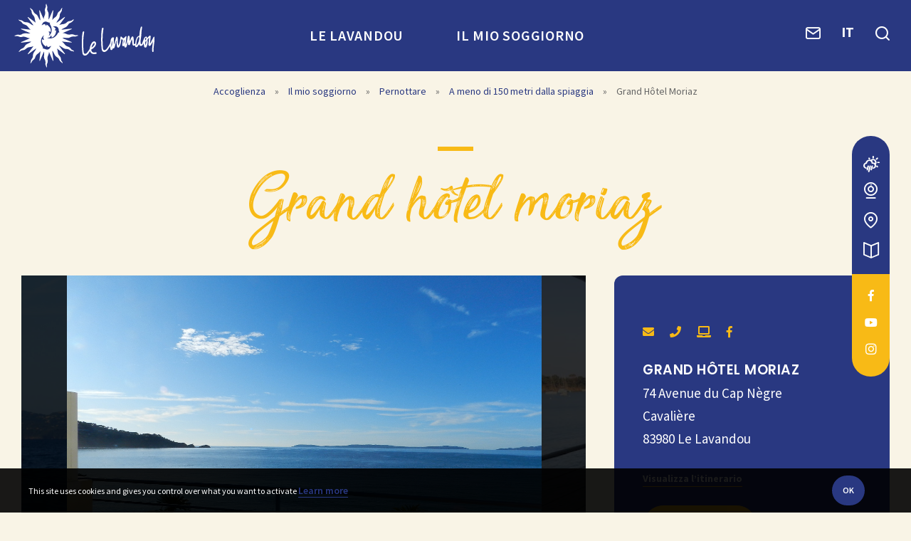

--- FILE ---
content_type: text/html; charset=UTF-8
request_url: https://www.ot-lelavandou.it/hotel-lelavandou/grand-hotel-moriaz/
body_size: 15776
content:
<!doctype html>
<html lang="it-IT" class="no-js">
    <head>
                <!-- Global site tag (gtag.js) - Google Analytics -->
<script async src="https://www.googletagmanager.com/gtag/js?id=UA-1918964-5"></script>
<script>
  window.dataLayer = window.dataLayer || [];
  function gtag(){dataLayer.push(arguments);}
  gtag('js', new Date());

  gtag('config', 'UA-1918964-5');
</script>
<!-- Google tag (gtag.js) --> <script async src="https://www.googletagmanager.com/gtag/js?id=G-HL8KK259SW"></script> <script> window.dataLayer = window.dataLayer || []; function gtag(){dataLayer.push(arguments);} gtag('js', new Date()); gtag('config', 'G-HL8KK259SW'); </script>        
        <meta charset="UTF-8">
        <title>Grand Hôtel Moriaz - Ufficio del Turismo di Le Lavandou</title>
        <meta http-equiv="X-UA-Compatible" content="IE=edge,chrome=1">
        <meta name="viewport" content="width=device-width, initial-scale=1.0, minimum-scale=1.0, maximum-scale=1.0, user-scalable=no">

        <link href="//www.google-analytics.com" rel="dns-prefetch">

        <link rel="apple-touch-icon" sizes="180x180" href="https://www.ot-lelavandou.it/wp-content/themes/ot-lavandou/images/favicon/apple-touch-icon.png">
        <link rel="icon" type="image/png" sizes="32x32" href="https://www.ot-lelavandou.it/wp-content/themes/ot-lavandou/images/favicon/favicon-32x32.png">
        <link rel="icon" type="image/png" sizes="16x16" href="https://www.ot-lelavandou.it/wp-content/themes/ot-lavandou/images/favicon/favicon-16x16.png">
        <link rel="manifest" href="https://www.ot-lelavandou.it/wp-content/themes/ot-lavandou/images/favicon/site.webmanifest">
        <link rel="stylesheet" href="https://unpkg.com/swiper@8/swiper-bundle.min.css"/>
        <meta name="msapplication-TileColor" content="#ffffff">
        <meta name="theme-color" content="#ffffff">

        <meta name='robots' content='index, follow, max-image-preview:large, max-snippet:-1, max-video-preview:-1' />

	<!-- This site is optimized with the Yoast SEO plugin v16.8 - https://yoast.com/wordpress/plugins/seo/ -->
	<link rel="canonical" href="https://www.ot-lelavandou.it/hotel-lelavandou/grand-hotel-moriaz/" />
	<meta property="og:locale" content="it_IT" />
	<meta property="og:type" content="article" />
	<meta property="og:title" content="Grand Hôtel Moriaz - Ufficio del Turismo di Le Lavandou" />
	<meta property="og:url" content="https://www.ot-lelavandou.it/hotel-lelavandou/grand-hotel-moriaz/" />
	<meta property="og:site_name" content="Ufficio del Turismo di Le Lavandou" />
	<meta property="article:modified_time" content="2025-03-17T00:17:17+00:00" />
	<meta property="og:image" content="https://www.ot-lelavandou.it/wp-content/uploads/sites/5/wpetourisme/9061382-diaporama-1200x900.jpg" />
	<meta name="twitter:card" content="summary_large_image" />
	<!-- / Yoast SEO plugin. -->


<link rel='dns-prefetch' href='//cdn.jsdelivr.net' />
<link rel='dns-prefetch' href='//translate.google.com' />
<link rel='dns-prefetch' href='//code.jquery.com' />
<link rel='dns-prefetch' href='//www.google.com' />
<link rel='dns-prefetch' href='//s.w.org' />
<script type="text/javascript">
window._wpemojiSettings = {"baseUrl":"https:\/\/s.w.org\/images\/core\/emoji\/13.1.0\/72x72\/","ext":".png","svgUrl":"https:\/\/s.w.org\/images\/core\/emoji\/13.1.0\/svg\/","svgExt":".svg","source":{"concatemoji":"https:\/\/www.ot-lelavandou.it\/wp-includes\/js\/wp-emoji-release.min.js"}};
/*! This file is auto-generated */
!function(e,a,t){var n,r,o,i=a.createElement("canvas"),p=i.getContext&&i.getContext("2d");function s(e,t){var a=String.fromCharCode;p.clearRect(0,0,i.width,i.height),p.fillText(a.apply(this,e),0,0);e=i.toDataURL();return p.clearRect(0,0,i.width,i.height),p.fillText(a.apply(this,t),0,0),e===i.toDataURL()}function c(e){var t=a.createElement("script");t.src=e,t.defer=t.type="text/javascript",a.getElementsByTagName("head")[0].appendChild(t)}for(o=Array("flag","emoji"),t.supports={everything:!0,everythingExceptFlag:!0},r=0;r<o.length;r++)t.supports[o[r]]=function(e){if(!p||!p.fillText)return!1;switch(p.textBaseline="top",p.font="600 32px Arial",e){case"flag":return s([127987,65039,8205,9895,65039],[127987,65039,8203,9895,65039])?!1:!s([55356,56826,55356,56819],[55356,56826,8203,55356,56819])&&!s([55356,57332,56128,56423,56128,56418,56128,56421,56128,56430,56128,56423,56128,56447],[55356,57332,8203,56128,56423,8203,56128,56418,8203,56128,56421,8203,56128,56430,8203,56128,56423,8203,56128,56447]);case"emoji":return!s([10084,65039,8205,55357,56613],[10084,65039,8203,55357,56613])}return!1}(o[r]),t.supports.everything=t.supports.everything&&t.supports[o[r]],"flag"!==o[r]&&(t.supports.everythingExceptFlag=t.supports.everythingExceptFlag&&t.supports[o[r]]);t.supports.everythingExceptFlag=t.supports.everythingExceptFlag&&!t.supports.flag,t.DOMReady=!1,t.readyCallback=function(){t.DOMReady=!0},t.supports.everything||(n=function(){t.readyCallback()},a.addEventListener?(a.addEventListener("DOMContentLoaded",n,!1),e.addEventListener("load",n,!1)):(e.attachEvent("onload",n),a.attachEvent("onreadystatechange",function(){"complete"===a.readyState&&t.readyCallback()})),(n=t.source||{}).concatemoji?c(n.concatemoji):n.wpemoji&&n.twemoji&&(c(n.twemoji),c(n.wpemoji)))}(window,document,window._wpemojiSettings);
</script>
<style type="text/css">
img.wp-smiley,
img.emoji {
	display: inline !important;
	border: none !important;
	box-shadow: none !important;
	height: 1em !important;
	width: 1em !important;
	margin: 0 0.07em !important;
	vertical-align: -0.1em !important;
	background: none !important;
	padding: 0 !important;
}
</style>
	<link rel='stylesheet' id='strateCTA_css-css'  href='https://www.ot-lelavandou.it/wp-content/plugins/strateCTA/css/strateCTA.css' type='text/css' media='all' />
<link rel='stylesheet' id='wp-etourisme-css'  href='https://www.ot-lelavandou.it/wp-content/plugins/wp-etourisme/public/css/wp-etourisme-public.min.css' type='text/css' media='all' />
<link rel='stylesheet' id='wp-block-library-css'  href='https://www.ot-lelavandou.it/wp-includes/css/dist/block-library/style.min.css' type='text/css' media='all' />
<style id='wp-block-library-theme-inline-css' type='text/css'>
.wp-block-audio figcaption{color:#555;font-size:13px;text-align:center}.is-dark-theme .wp-block-audio figcaption{color:hsla(0,0%,100%,.65)}.wp-block-code>code{font-family:Menlo,Consolas,monaco,monospace;color:#1e1e1e;padding:.8em 1em;border:1px solid #ddd;border-radius:4px}.wp-block-embed figcaption{color:#555;font-size:13px;text-align:center}.is-dark-theme .wp-block-embed figcaption{color:hsla(0,0%,100%,.65)}.blocks-gallery-caption{color:#555;font-size:13px;text-align:center}.is-dark-theme .blocks-gallery-caption{color:hsla(0,0%,100%,.65)}.wp-block-image figcaption{color:#555;font-size:13px;text-align:center}.is-dark-theme .wp-block-image figcaption{color:hsla(0,0%,100%,.65)}.wp-block-pullquote{border-top:4px solid;border-bottom:4px solid;margin-bottom:1.75em;color:currentColor}.wp-block-pullquote__citation,.wp-block-pullquote cite,.wp-block-pullquote footer{color:currentColor;text-transform:uppercase;font-size:.8125em;font-style:normal}.wp-block-quote{border-left:.25em solid;margin:0 0 1.75em;padding-left:1em}.wp-block-quote cite,.wp-block-quote footer{color:currentColor;font-size:.8125em;position:relative;font-style:normal}.wp-block-quote.has-text-align-right{border-left:none;border-right:.25em solid;padding-left:0;padding-right:1em}.wp-block-quote.has-text-align-center{border:none;padding-left:0}.wp-block-quote.is-large,.wp-block-quote.is-style-large,.wp-block-quote.is-style-plain{border:none}.wp-block-search .wp-block-search__label{font-weight:700}.wp-block-group:where(.has-background){padding:1.25em 2.375em}.wp-block-separator{border:none;border-bottom:2px solid;margin-left:auto;margin-right:auto;opacity:.4}.wp-block-separator:not(.is-style-wide):not(.is-style-dots){width:100px}.wp-block-separator.has-background:not(.is-style-dots){border-bottom:none;height:1px}.wp-block-separator.has-background:not(.is-style-wide):not(.is-style-dots){height:2px}.wp-block-table thead{border-bottom:3px solid}.wp-block-table tfoot{border-top:3px solid}.wp-block-table td,.wp-block-table th{padding:.5em;border:1px solid;word-break:normal}.wp-block-table figcaption{color:#555;font-size:13px;text-align:center}.is-dark-theme .wp-block-table figcaption{color:hsla(0,0%,100%,.65)}.wp-block-video figcaption{color:#555;font-size:13px;text-align:center}.is-dark-theme .wp-block-video figcaption{color:hsla(0,0%,100%,.65)}.wp-block-template-part.has-background{padding:1.25em 2.375em;margin-top:0;margin-bottom:0}
</style>
<style id='global-styles-inline-css' type='text/css'>
body{--wp--preset--color--black: #000000;--wp--preset--color--cyan-bluish-gray: #abb8c3;--wp--preset--color--white: #ffffff;--wp--preset--color--pale-pink: #f78da7;--wp--preset--color--vivid-red: #cf2e2e;--wp--preset--color--luminous-vivid-orange: #ff6900;--wp--preset--color--luminous-vivid-amber: #fcb900;--wp--preset--color--light-green-cyan: #7bdcb5;--wp--preset--color--vivid-green-cyan: #00d084;--wp--preset--color--pale-cyan-blue: #8ed1fc;--wp--preset--color--vivid-cyan-blue: #0693e3;--wp--preset--color--vivid-purple: #9b51e0;--wp--preset--gradient--vivid-cyan-blue-to-vivid-purple: linear-gradient(135deg,rgba(6,147,227,1) 0%,rgb(155,81,224) 100%);--wp--preset--gradient--light-green-cyan-to-vivid-green-cyan: linear-gradient(135deg,rgb(122,220,180) 0%,rgb(0,208,130) 100%);--wp--preset--gradient--luminous-vivid-amber-to-luminous-vivid-orange: linear-gradient(135deg,rgba(252,185,0,1) 0%,rgba(255,105,0,1) 100%);--wp--preset--gradient--luminous-vivid-orange-to-vivid-red: linear-gradient(135deg,rgba(255,105,0,1) 0%,rgb(207,46,46) 100%);--wp--preset--gradient--very-light-gray-to-cyan-bluish-gray: linear-gradient(135deg,rgb(238,238,238) 0%,rgb(169,184,195) 100%);--wp--preset--gradient--cool-to-warm-spectrum: linear-gradient(135deg,rgb(74,234,220) 0%,rgb(151,120,209) 20%,rgb(207,42,186) 40%,rgb(238,44,130) 60%,rgb(251,105,98) 80%,rgb(254,248,76) 100%);--wp--preset--gradient--blush-light-purple: linear-gradient(135deg,rgb(255,206,236) 0%,rgb(152,150,240) 100%);--wp--preset--gradient--blush-bordeaux: linear-gradient(135deg,rgb(254,205,165) 0%,rgb(254,45,45) 50%,rgb(107,0,62) 100%);--wp--preset--gradient--luminous-dusk: linear-gradient(135deg,rgb(255,203,112) 0%,rgb(199,81,192) 50%,rgb(65,88,208) 100%);--wp--preset--gradient--pale-ocean: linear-gradient(135deg,rgb(255,245,203) 0%,rgb(182,227,212) 50%,rgb(51,167,181) 100%);--wp--preset--gradient--electric-grass: linear-gradient(135deg,rgb(202,248,128) 0%,rgb(113,206,126) 100%);--wp--preset--gradient--midnight: linear-gradient(135deg,rgb(2,3,129) 0%,rgb(40,116,252) 100%);--wp--preset--duotone--dark-grayscale: url('#wp-duotone-dark-grayscale');--wp--preset--duotone--grayscale: url('#wp-duotone-grayscale');--wp--preset--duotone--purple-yellow: url('#wp-duotone-purple-yellow');--wp--preset--duotone--blue-red: url('#wp-duotone-blue-red');--wp--preset--duotone--midnight: url('#wp-duotone-midnight');--wp--preset--duotone--magenta-yellow: url('#wp-duotone-magenta-yellow');--wp--preset--duotone--purple-green: url('#wp-duotone-purple-green');--wp--preset--duotone--blue-orange: url('#wp-duotone-blue-orange');--wp--preset--font-size--small: 13px;--wp--preset--font-size--medium: 20px;--wp--preset--font-size--large: 36px;--wp--preset--font-size--x-large: 42px;}body { margin: 0; }.wp-site-blocks > .alignleft { float: left; margin-right: 2em; }.wp-site-blocks > .alignright { float: right; margin-left: 2em; }.wp-site-blocks > .aligncenter { justify-content: center; margin-left: auto; margin-right: auto; }.has-black-color{color: var(--wp--preset--color--black) !important;}.has-cyan-bluish-gray-color{color: var(--wp--preset--color--cyan-bluish-gray) !important;}.has-white-color{color: var(--wp--preset--color--white) !important;}.has-pale-pink-color{color: var(--wp--preset--color--pale-pink) !important;}.has-vivid-red-color{color: var(--wp--preset--color--vivid-red) !important;}.has-luminous-vivid-orange-color{color: var(--wp--preset--color--luminous-vivid-orange) !important;}.has-luminous-vivid-amber-color{color: var(--wp--preset--color--luminous-vivid-amber) !important;}.has-light-green-cyan-color{color: var(--wp--preset--color--light-green-cyan) !important;}.has-vivid-green-cyan-color{color: var(--wp--preset--color--vivid-green-cyan) !important;}.has-pale-cyan-blue-color{color: var(--wp--preset--color--pale-cyan-blue) !important;}.has-vivid-cyan-blue-color{color: var(--wp--preset--color--vivid-cyan-blue) !important;}.has-vivid-purple-color{color: var(--wp--preset--color--vivid-purple) !important;}.has-black-background-color{background-color: var(--wp--preset--color--black) !important;}.has-cyan-bluish-gray-background-color{background-color: var(--wp--preset--color--cyan-bluish-gray) !important;}.has-white-background-color{background-color: var(--wp--preset--color--white) !important;}.has-pale-pink-background-color{background-color: var(--wp--preset--color--pale-pink) !important;}.has-vivid-red-background-color{background-color: var(--wp--preset--color--vivid-red) !important;}.has-luminous-vivid-orange-background-color{background-color: var(--wp--preset--color--luminous-vivid-orange) !important;}.has-luminous-vivid-amber-background-color{background-color: var(--wp--preset--color--luminous-vivid-amber) !important;}.has-light-green-cyan-background-color{background-color: var(--wp--preset--color--light-green-cyan) !important;}.has-vivid-green-cyan-background-color{background-color: var(--wp--preset--color--vivid-green-cyan) !important;}.has-pale-cyan-blue-background-color{background-color: var(--wp--preset--color--pale-cyan-blue) !important;}.has-vivid-cyan-blue-background-color{background-color: var(--wp--preset--color--vivid-cyan-blue) !important;}.has-vivid-purple-background-color{background-color: var(--wp--preset--color--vivid-purple) !important;}.has-black-border-color{border-color: var(--wp--preset--color--black) !important;}.has-cyan-bluish-gray-border-color{border-color: var(--wp--preset--color--cyan-bluish-gray) !important;}.has-white-border-color{border-color: var(--wp--preset--color--white) !important;}.has-pale-pink-border-color{border-color: var(--wp--preset--color--pale-pink) !important;}.has-vivid-red-border-color{border-color: var(--wp--preset--color--vivid-red) !important;}.has-luminous-vivid-orange-border-color{border-color: var(--wp--preset--color--luminous-vivid-orange) !important;}.has-luminous-vivid-amber-border-color{border-color: var(--wp--preset--color--luminous-vivid-amber) !important;}.has-light-green-cyan-border-color{border-color: var(--wp--preset--color--light-green-cyan) !important;}.has-vivid-green-cyan-border-color{border-color: var(--wp--preset--color--vivid-green-cyan) !important;}.has-pale-cyan-blue-border-color{border-color: var(--wp--preset--color--pale-cyan-blue) !important;}.has-vivid-cyan-blue-border-color{border-color: var(--wp--preset--color--vivid-cyan-blue) !important;}.has-vivid-purple-border-color{border-color: var(--wp--preset--color--vivid-purple) !important;}.has-vivid-cyan-blue-to-vivid-purple-gradient-background{background: var(--wp--preset--gradient--vivid-cyan-blue-to-vivid-purple) !important;}.has-light-green-cyan-to-vivid-green-cyan-gradient-background{background: var(--wp--preset--gradient--light-green-cyan-to-vivid-green-cyan) !important;}.has-luminous-vivid-amber-to-luminous-vivid-orange-gradient-background{background: var(--wp--preset--gradient--luminous-vivid-amber-to-luminous-vivid-orange) !important;}.has-luminous-vivid-orange-to-vivid-red-gradient-background{background: var(--wp--preset--gradient--luminous-vivid-orange-to-vivid-red) !important;}.has-very-light-gray-to-cyan-bluish-gray-gradient-background{background: var(--wp--preset--gradient--very-light-gray-to-cyan-bluish-gray) !important;}.has-cool-to-warm-spectrum-gradient-background{background: var(--wp--preset--gradient--cool-to-warm-spectrum) !important;}.has-blush-light-purple-gradient-background{background: var(--wp--preset--gradient--blush-light-purple) !important;}.has-blush-bordeaux-gradient-background{background: var(--wp--preset--gradient--blush-bordeaux) !important;}.has-luminous-dusk-gradient-background{background: var(--wp--preset--gradient--luminous-dusk) !important;}.has-pale-ocean-gradient-background{background: var(--wp--preset--gradient--pale-ocean) !important;}.has-electric-grass-gradient-background{background: var(--wp--preset--gradient--electric-grass) !important;}.has-midnight-gradient-background{background: var(--wp--preset--gradient--midnight) !important;}.has-small-font-size{font-size: var(--wp--preset--font-size--small) !important;}.has-medium-font-size{font-size: var(--wp--preset--font-size--medium) !important;}.has-large-font-size{font-size: var(--wp--preset--font-size--large) !important;}.has-x-large-font-size{font-size: var(--wp--preset--font-size--x-large) !important;}
</style>
<link rel='stylesheet' id='contact-form-7-css'  href='https://www.ot-lelavandou.it/wp-content/plugins/contact-form-7/includes/css/styles.css' type='text/css' media='all' />
<link rel='stylesheet' id='google-language-translator-css'  href='https://www.ot-lelavandou.it/wp-content/plugins/google-language-translator/css/style.css' type='text/css' media='' />
<link rel='stylesheet' id='iris-sso-instagram-css'  href='https://www.ot-lelavandou.it/wp-content/plugins/iris-sso-instagram/assets/dist/css/app_shared.min.css' type='text/css' media='all' />
<link rel='stylesheet' id='weather-font-css'  href='https://www.ot-lelavandou.it/wp-content/plugins/iris-weather/shared/css/weather-icons.css' type='text/css' media='' />
<link rel='stylesheet' id='ppress-frontend-css'  href='https://www.ot-lelavandou.it/wp-content/plugins/wp-user-avatar/assets/css/frontend.min.css' type='text/css' media='all' />
<link rel='stylesheet' id='ppress-flatpickr-css'  href='https://www.ot-lelavandou.it/wp-content/plugins/wp-user-avatar/assets/flatpickr/flatpickr.min.css' type='text/css' media='all' />
<link rel='stylesheet' id='ppress-select2-css'  href='https://www.ot-lelavandou.it/wp-content/plugins/wp-user-avatar/assets/select2/select2.min.css' type='text/css' media='all' />
<link rel='stylesheet' id='wpet-css'  href='https://www.ot-lelavandou.it/wp-content/themes/ot-lavandou/fonts/wpet/style.css' type='text/css' media='all' />
<link rel='stylesheet' id='app-lib-css'  href='https://www.ot-lelavandou.it/wp-content/themes/ot-lavandou/css/app-lib.css' type='text/css' media='all' />
<link rel='stylesheet' id='app-tourism-css'  href='https://www.ot-lelavandou.it/wp-content/themes/ot-lavandou/css/app-tourism.css' type='text/css' media='all' />
<link rel='stylesheet' id='app-css'  href='https://www.ot-lelavandou.it/wp-content/themes/ot-lavandou/css/app.css' type='text/css' media='all' />
<script type='text/javascript' src='https://code.jquery.com/jquery-3.4.1.min.js' id='jquery-core-js'></script>
<script type='text/javascript' src='https://code.jquery.com/jquery-migrate-3.0.1.min.js' id='jquery-migrate-js'></script>
<script type='text/javascript' src='https://www.ot-lelavandou.it/wp-content/plugins/wp-etourisme/public/js/wp-etourisme-map-adapter.min.js' id='wpetourisme-map-adapter-js'></script>
<script type='text/javascript' id='wpetourisme-map-js-extra'>
/* <![CDATA[ */
var wpetMaps = {"url_public":"https:\/\/www.ot-lelavandou.it\/wp-content\/plugins\/wp-etourisme\/public\/","ajax_param":{"ajax":"https:\/\/www.ot-lelavandou.it\/wp-json\/irisit\/post_type\/hotellerie","filter":{"include":[19750]},"order":{"commune":"ASC"}},"ajax_path":"https:\/\/www.ot-lelavandou.it\/wp-json\/irismap\/profile","iti_path":"https:\/\/www.ot-lelavandou.it\/wp-json\/irismap\/route","poi_path":"https:\/\/www.ot-lelavandou.it\/wp-json\/irisit\/poi\/","maps":{"leaflet-mapbox":{"map_option":{"scrollWheelZoom":""},"markeroption":{"iconSize":[40,40]},"mapboxapi":"pk.eyJ1Ijoib3QtbGVsYXZhbmRvdSIsImEiOiJjanJxaXIwbW4wMTVvNDRvNzI5eDZ0bGh3In0.cEnUty3W8Kgsa0cranqFaQ","tilesurl":"https:\/\/api.mapbox.com\/styles\/v1\/grandcarcassonnetourisme\/cjookqhof0i3d2rt70mypz5iv\/tiles\/256\/{z}\/{x}\/{y}"},"leaflet":{"map_option":{"minZoom":"6","maxZoom":"16","scrollWheelZoom":""},"markeroption":{"iconSize":[40,40]},"tilesurl":"https:\/\/{s}.tile.openstreetmap.org\/{z}\/{x}\/{y}.png"},"default":{"leaflet":{"type":"leaflet","default":{"tileurl":"https:\/\/{s}.tile.openstreetmap.org\/{z}\/{x}\/{y}.png","copyright":"&copy; <a target=\"_blank\" href=\"https:\/\/www.openstreetmap.org\/copyright\">OpenStreetMap<\/a>","name":"Open Street Map"}},"leaflet-mapbox":{"type":"leaflet","default":{"name":"Mapbox","tileurl":"https:\/\/api.tiles.mapbox.com\/v4\/{id}\/{z}\/{x}\/{y}.png","id":"mapbox.streets","apikeyparam":"access_token","apikeyslug":"mapboxapi","copyright":"&copy; <a target=\"_blank\" href=\"https:\/\/www.mapbox.com\/about\/maps\/\">Mapbox<\/a> | &copy; <a target=\"_blank\" href=\"https:\/\/www.openstreetmap.org\/copyright\">OpenStreetMap<\/a>"}}}},"selected":"leaflet","lightpick":"DD\/MM\/YYYY","locale":"it","legend":{"downloadpng":"Download PNG","altitudeaxis":"Altitude (m)","distanceaxis":"Distance (km)","altitude":"Altitude","elevation":"Slope","distance":"Distance"},"options":{"marker":"https:\/\/www.ot-lelavandou.fr\/wp-content\/themes\/ot-lavandou\/images\/markers\/marker.png","markerhover":"https:\/\/www.ot-lelavandou.fr\/wp-content\/themes\/ot-lavandou\/images\/markers\/marker-hover.png","latitude":"43.137885","longitude":"6.370341","zoom":"13","switchmode":0}};
/* ]]> */
</script>
<script type='text/javascript' src='https://www.ot-lelavandou.it/wp-content/plugins/wp-etourisme/public/js/wp-etourisme-maps.min.js' id='wpetourisme-map-js'></script>
<script type='text/javascript' src='https://cdn.jsdelivr.net/npm/apexcharts' id='apexcharts-js'></script>
<script type='text/javascript' src='https://www.ot-lelavandou.it/wp-content/plugins/wp-user-avatar/assets/flatpickr/flatpickr.min.js' id='ppress-flatpickr-js'></script>
<script type='text/javascript' src='https://www.ot-lelavandou.it/wp-content/plugins/wp-user-avatar/assets/select2/select2.min.js' id='ppress-select2-js'></script>
<script type='text/javascript' id='wp-etourisme-marketplace-js-extra'>
/* <![CDATA[ */
var wpet_marketplace_param = {"ajax_url":"https:\/\/www.ot-lelavandou.it\/wp-admin\/admin-ajax.php","format":"dd\/mm\/yyyy","lightpick":"DD\/MM\/YYYY","locale":"it","max_days":"365","messages":{"date":"Arrival date field is required","enddate":"Departure date field is required","duration":"Duration field is required","adult":"Adults number field is required"}};
/* ]]> */
</script>
<script type='text/javascript' src='https://www.ot-lelavandou.it/wp-content/plugins/wp-etourisme-marketplace/shared/js/wp-etourisme-marketplace-shared.min.js' id='wp-etourisme-marketplace-js'></script>
<link rel="https://api.w.org/" href="https://www.ot-lelavandou.it/wp-json/" /><link rel="alternate" type="application/json" href="https://www.ot-lelavandou.it/wp-json/wp/v2/iris-private/hotellerie/19750" /><link rel='shortlink' href='https://www.ot-lelavandou.it/?p=19750' />
<link rel="alternate" type="application/json+oembed" href="https://www.ot-lelavandou.it/wp-json/oembed/1.0/embed?url=https%3A%2F%2Fwww.ot-lelavandou.it%2Fhotel-lelavandou%2Fgrand-hotel-moriaz%2F" />
<link rel="alternate" type="text/xml+oembed" href="https://www.ot-lelavandou.it/wp-json/oembed/1.0/embed?url=https%3A%2F%2Fwww.ot-lelavandou.it%2Fhotel-lelavandou%2Fgrand-hotel-moriaz%2F&#038;format=xml" />

<!-- This site is using AdRotate v5.8.20 to display their advertisements - https://ajdg.solutions/ -->
<!-- AdRotate CSS -->
<style type="text/css" media="screen">
	.g { margin:0px; padding:0px; overflow:hidden; line-height:1; zoom:1; }
	.g img { height:auto; }
	.g-col { position:relative; float:left; }
	.g-col:first-child { margin-left: 0; }
	.g-col:last-child { margin-right: 0; }
	@media only screen and (max-width: 480px) {
		.g-col, .g-dyn, .g-single { width:100%; margin-left:0; margin-right:0; }
	}
</style>
<!-- /AdRotate CSS -->

<style type="text/css"></style><link rel="alternate" href="https://www.ot-lelavandou.it/hotel-lelavandou/grand-hotel-moriaz/" hreflang="it"/>
<link rel="alternate" href="https://www.ot-lelavandou.fr/hotels-lelavandou/grand-hotel-moriaz/" hreflang="fr"/>
<link rel="alternate" href="https://www.ot-lelavandou.co.uk/hotels-lelavandou/grand-hotel-moriaz/" hreflang="en"/>
<link rel="alternate" href="https://www.ot-lelavandou.de/hotels-lelavandou/grand-hotel-moriaz/" hreflang="de"/>
<link rel="alternate" href="https://www.ot-lelavandou.fr/hotels-lelavandou/grand-hotel-moriaz/" hreflang="x-default"/>

        


<script type="application/ld+json">
    {
        "@context": "http://schema.org/",
        "@type": "TouristInformationCenter",
        "name": "Office de tourisme du Lavandou",
        "address": {
            "@type": "PostalAddress",
            "streetAddress":"La Maison du Lavandou",
            "postalCode":"83980",
            "addressLocality":"Le Lavandou (France)"
        },
        "image": {
            "@type": "ImageObject",
            "url":"https://www.ot-lelavandou.it/wp-content/themes/ot-lavandou/images/logo.svg"
        },
        "telephone": "+33(4) 94 00 40 50",
        "geo": {
            "@type": "GeoCoordinates",
            "latitude": "43.1378849",
            "longitude": "6.3703407000000425"
        },
        "sameAs" : [
            "https://www.facebook.com/pages/Le-Lavandou/345003210961","https://www.instagram.com/lelavandoutourisme/","https://www.youtube.com/user/lelavandou83980","https://www.pinterest.fr/lelavandouot/","https://www.tripadvisor.fr/Search?geo=1&searchNearby=&pid=3826&redirect=&startTime=1543940158117&uiOrigin=MASTHEAD&q=lavandou&supportedSearchTypes=find_near_stand_alone_query&enableNearPage=true&returnTo=https%253A__2F____2F__www__2E__tripadvisor__2E__fr__2F__&searchSessionId=13DDE4D35A6B5842723AAA2D2F964DA61543940151571ssid&social_typeahead_2018_feature=true&sid=13DDE4D35A6B5842723AAA2D2F964DA61543940161110&rf=1"        ]
    }
</script>
        <!-- Facebook Pixel Code -->
        <script>
            !function(f,b,e,v,n,t,s)
            {if(f.fbq)return;n=f.fbq=function(){n.callMethod?
                n.callMethod.apply(n,arguments):n.queue.push(arguments)};
                if(!f._fbq)f._fbq=n;n.push=n;n.loaded=!0;n.version='2.0';
                n.queue=[];t=b.createElement(e);t.async=!0;
                t.src=v;s=b.getElementsByTagName(e)[0];
                s.parentNode.insertBefore(t,s)}(window,document,'script',
                'https://connect.facebook.net/en_US/fbevents.js');

            fbq('init', '2322828621294644');
            fbq('track', 'PageView');
        </script>
        <noscript>
            <img height="1" width="1" src="https://www.facebook.com/tr?id=2322828621294644&ev=PageView&noscript=1"/>
        </noscript>
        <script>
            !function(f,b,e,v,n,t,s)
            {if(f.fbq)return;n=f.fbq=function(){n.callMethod?
                                                n.callMethod.apply(n,arguments):n.queue.push(arguments)};
                if(!f._fbq)f._fbq=n;n.push=n;n.loaded=!0;n.version='2.0';
                n.queue=[];t=b.createElement(e);t.async=!0;
                t.src=v;s=b.getElementsByTagName(e)[0];
                s.parentNode.insertBefore(t,s)}(window, document,'script',
                                                'https://connect.facebook.net/en_US/fbevents.js');
            fbq('init', '2961013397271808');
            fbq('track', 'PageView');
        </script>
        <noscript><img height="1" width="1" style="display:none" src="https://www.facebook.com/tr?id=2961013397271808&ev=PageView&noscript=1"/>
        </noscript>
        <!-- End Facebook Pixel Code -->
    </head>

    <body class="hotellerie-template-default single single-hotellerie postid-19750 wp-embed-responsive">
                
        <div class="menuMobile">
    <div class="menuMobileInner">
        <div class="menu-header-menu-container"><ul id="menu-header-menu" class="menu"><li id="menu-item-300" class="menu-item menu-item-type-post_type menu-item-object-page menu-item-has-children menu-item-300"><a href="https://www.ot-lelavandou.it/le-lavandou/">Le Lavandou</a>
<ul class="sub-menu">
	<li id="menu-item-4230" class="menu-item menu-item-type-post_type menu-item-object-page menu-item-4230"><a href="https://www.ot-lelavandou.it/le-lavandou/le-12-spiagge-di-le-lavandou/">Le 12 spiagge di Le Lavandou</a></li>
	<li id="menu-item-4232" class="menu-item menu-item-type-post_type menu-item-object-page menu-item-4232"><a href="https://www.ot-lelavandou.it/le-lavandou/l-essenziale/">L’essenziale</a></li>
	<li id="menu-item-4235" class="menu-item menu-item-type-post_type menu-item-object-page menu-item-4235"><a href="https://www.ot-lelavandou.it/le-lavandou/video/">Video</a></li>
	<li id="menu-item-4236" class="menu-item menu-item-type-post_type menu-item-object-page menu-item-4236"><a href="https://www.ot-lelavandou.it/le-lavandou/foto/">Foto</a></li>
</ul>
</li>
<li id="menu-item-301" class="menu-item menu-item-type-post_type menu-item-object-page menu-item-has-children menu-item-301"><a href="https://www.ot-lelavandou.it/il-mio-soggiorno/">Il mio soggiorno</a>
<ul class="sub-menu">
	<li id="menu-item-4237" class="menu-item menu-item-type-post_type menu-item-object-page menu-item-4237"><a href="https://www.ot-lelavandou.it/il-mio-soggiorno/pernottare/">Pernottare</a></li>
	<li id="menu-item-4239" class="menu-item menu-item-type-post_type menu-item-object-page menu-item-4239"><a href="https://www.ot-lelavandou.it/il-mio-soggiorno/ristorarsi/">Ristorarsi</a></li>
	<li id="menu-item-4240" class="menu-item menu-item-type-post_type menu-item-object-page menu-item-4240"><a href="https://www.ot-lelavandou.it/il-mio-soggiorno/divertirsi/">Divertirsi</a></li>
	<li id="menu-item-22035" class="menu-item menu-item-type-post_type menu-item-object-page menu-item-22035"><a href="https://www.ot-lelavandou.it/il-mio-soggiorno/informarsi/">Informarsi</a></li>
	<li id="menu-item-22037" class="menu-item menu-item-type-post_type menu-item-object-page menu-item-22037"><a href="https://www.ot-lelavandou.it/il-mio-soggiorno/negozi-e-servizi/">Negozi &amp; Servizi</a></li>
	<li id="menu-item-4243" class="menu-item menu-item-type-post_type menu-item-object-page menu-item-4243"><a href="https://www.ot-lelavandou.it/il-mio-soggiorno/agenda/">Agenda</a></li>
	<li id="menu-item-4244" class="menu-item menu-item-type-post_type menu-item-object-page menu-item-4244"><a href="https://www.ot-lelavandou.it/il-mio-soggiorno/mappa-interattiva/">Mappa interattiva</a></li>
	<li id="menu-item-22038" class="menu-item menu-item-type-post_type menu-item-object-page menu-item-22038"><a href="https://www.ot-lelavandou.it/il-mio-soggiorno/pernottare/per-tipo-di-alloggio/hotel-a-le-lavandou/">Hotel a Le Lavandou</a></li>
	<li id="menu-item-22036" class="menu-item menu-item-type-post_type menu-item-object-page menu-item-22036"><a href="https://www.ot-lelavandou.it/il-mio-soggiorno/informarsi/come-arrivare/">Come arrivare a Le Lavandou?</a></li>
</ul>
</li>
</ul></div>        
                
        <div class="menuMobilePictos">
            
                        
            <ul class="clear menuMobilePictosList">
                                    <li class="menuMobilePictosItem menuMobilePictosItemWeather">
                        <a href="https://www.ot-lelavandou.it/il-mio-soggiorno/informarsi/il-tempo/" data-placement="left" data-original-title="Meteo" data-toggle="tooltip">
                            <i class="wi wi-day-rain"></i>
                            <span>Il tempo</span>
                        </a>
                    </li>
                                <li class="menuMobilePictosItem menuMobilePictosItemWebcams">
                    <a href="https://www.ot-lelavandou.it/il-mio-soggiorno/informarsi/les-webcams/" data-placement="left" data-original-title="Webcam" data-toggle="tooltip">
                        <span>Les webcams</span>
                    </a>
                </li>
                <li class="menuMobilePictosItem menuMobilePictosItemCarte">
                    <a href="https://www.ot-lelavandou.it/il-mio-soggiorno/mappa-interattiva/" data-placement="left" data-original-title="Mappa interattiva" data-toggle="tooltip">
                        <span>Mappa interattiva</span>
                    </a>
                </li>
                <li class="menuMobilePictosItem menuMobilePictosItemBrochure">
                    <a href="" data-placement="left" data-original-title="Brochure" data-toggle="tooltip">
                        <span></span>
                    </a>
                </li>
            </ul>
            
            <ul class="clear menuMobilePictosList">
                                    <li class="menuMobilePictosItem menuMobilePictosItem--Social">
                        <a target="_blank" href="https://www.facebook.com/pages/Le-Lavandou/345003210961" data-placement="left" data-original-title="Seguici su Facebook" data-toggle="tooltip">
                            <i class="fab fa-facebook-f"></i>
                            <span>Seguici su facebook</span>
                        </a>
                    </li>
                                
                                    <li class="menuMobilePictosItem menuMobilePictosItem--Social">
                        <a target="_blank" href="https://www.youtube.com/user/lelavandou83980" data-placement="left" data-original-title="Seguici su youtube" data-toggle="tooltip">
                            <i class="fab fa-youtube"></i>
                            <span>Seguici su youtube</span>
                        </a>
                    </li>
                                
                                    <li class="menuMobilePictosItem menuMobilePictosItem--Social menuMobilePictosItem--SocialInstagram">
                        <a target="_blank" href="https://www.instagram.com/lelavandoutourisme/" data-placement="left" data-original-title="Seguici su instagram" data-toggle="tooltip">
                            <i class="fab fa-instagram"></i>
                            <span>Seguici su instagram</span>
                        </a>
                    </li>
                            </ul>
        </div>
    </div>
</div>        

        <div class="wrapper  ">

            
<div class="toolbar">
    <ul class="toolbarList">
        
            <li class="toolbarItem toolbarItemWeather">
                <a href="https://www.ot-lelavandou.it/il-mio-soggiorno/informarsi/il-tempo/" data-placement="left" data-original-title="Meteo" data-toggle="tooltip">
                    <i class="wi wi-day-rain"></i>
                    <span>Il tempo</span>
                </a>
            </li>
                <li class="toolbarItem toolbarItemWebcams">
            <a href="https://www.ot-lelavandou.it/il-mio-soggiorno/informarsi/les-webcams/" data-placement="left" data-original-title="Webcam" data-toggle="tooltip">
                <span>Les webcams</span>
            </a>
        </li>
        <li class="toolbarItem toolbarItemCarte">
            <a href="https://www.ot-lelavandou.it/il-mio-soggiorno/mappa-interattiva/" data-placement="left" data-original-title="Mappa interattiva" data-toggle="tooltip">
                <span>Mappa interattiva</span>
            </a>
        </li>
        <li class="toolbarItem toolbarItemBrochure">
            <a href="" data-placement="left" data-original-title="Brochure" data-toggle="tooltip">
                <span></span>
            </a>
        </li>
    </ul>

    <ul class="toolbarList toolbarList--Social">
                    <li class="toolbarItem toolbarItem--Social">
                <a target="_blank" href="https://www.facebook.com/pages/Le-Lavandou/345003210961" data-placement="left" data-original-title="Seguici su Facebook" data-toggle="tooltip">
                    <i class="fab fa-facebook-f"></i>
                    <span>Seguici su Facebook</span>
                </a>
            </li>
        
                    <li class="toolbarItem toolbarItem--Social">
                <a target="_blank" href="https://www.youtube.com/user/lelavandou83980" data-placement="left" data-original-title="Seguici su YouTube" data-toggle="tooltip">
                    <i class="fab fa-youtube"></i>
                    <span>Seguici su YouTube</span>
                </a>
            </li>
        
                    <li class="toolbarItem toolbarItem--Social toolbarItem--SocialInstagram">
                <a target="_blank" href="https://www.instagram.com/lelavandoutourisme/" data-placement="left" data-original-title="Seguici su Instagram" data-toggle="tooltip">
                    <i class="fab fa-instagram"></i>
                    <span>Seguici su Instagram</span>
                </a>
            </li>
            </ul>
</div>

            
            <div class="site-overlay" id="site-overlay"></div>

            <header class="header " role="banner">

                <div class="navbar">
                                            <p class="logo js-click">
                            <a class="logoItem" href="https://www.ot-lelavandou.it">
                                <img src="https://www.ot-lelavandou.it/wp-content/themes/ot-lavandou/images/logo.svg" alt="Ufficio del Turismo di Le Lavandou">
                                <span class="hide">Ufficio del Turismo di Le Lavandou</span>
                            </a>
                        </p>
                    
                    <div class="mainNav">
                        <nav class="mainNav clear nav--desktop" id="mainNav">
            <ul class="menu">
            <!--Le Lavandou-->
            <li class="menu-item menu-item-has-children">
                <a href="https://www.ot-lelavandou.it/le-lavandou/">Le Lavandou</a>
                <div class="subMenu subMenu--inverse">
                    <ul class="subMenuList subMenuInner">
                        
                        <li class="page_item page-item-12 page_item_has_children"><a href="https://www.ot-lelavandou.it/le-lavandou/le-12-spiagge-di-le-lavandou/">Le 12 spiagge di Le Lavandou</a></li>
<li class="page_item page-item-59 page_item_has_children"><a href="https://www.ot-lelavandou.it/le-lavandou/l-essenziale/">L&#8217;essenziale</a></li>
                        
                        <li class="subMenuButtonAccelerateur">
                            <a href="https://www.ot-lelavandou.it/le-lavandou/video/">
                                <i class="icon icon-videos"></i>Video                            </a>
                        </li>
                        
                        <li class="subMenuButtonAccelerateur">
                            <a href="https://www.ot-lelavandou.it/le-lavandou/foto/">
                                <i class="icon icon-photos"></i>Foto                            </a>
                        </li>
                    </ul>
                    <div class="subMenuHighlight subMenuInner">
                        
                                                    
                                                        
                                                            <div class="subMenuHighlightItem subMenuHighlightItem--full js-click">
                                    <p class="subMenuHighlightItemThumbnail lazyload" data-original="https://www.ot-lelavandou.it/wp-content/uploads/sites/5/2018/12/petitdejeunerplagelavandouagvoiturier-525x520.jpg"></p>
                                    <p class="subMenuHighlightItemTitle">
                                        <a href="https://www.ot-lelavandou.it/il-mio-soggiorno/pernottare/per-tipo-di-alloggio/hotel-a-le-lavandou/">
                                            Hotel a Le Lavandou                                        </a>
                                    </p>
                                </div>
                                                        
                                                                        </div>
                </div>
            </li>
            
            <!--Mon séjour-->
            <li class="menu-item menu-item-has-children">
                <a href="https://www.ot-lelavandou.it/il-mio-soggiorno/">Il mio soggiorno</a>
                <div class="subMenu">
                    <ul class="subMenuList subMenuInner">
                        <li class="page_item page-item-71 page_item_has_children"><a href="https://www.ot-lelavandou.it/il-mio-soggiorno/pernottare/">Pernottare</a></li>
<li class="page_item page-item-73 page_item_has_children"><a href="https://www.ot-lelavandou.it/il-mio-soggiorno/ristorarsi/">Ristorarsi</a></li>
<li class="page_item page-item-75 page_item_has_children"><a href="https://www.ot-lelavandou.it/il-mio-soggiorno/divertirsi/">Divertirsi</a></li>
<li class="page_item page-item-79 page_item_has_children"><a href="https://www.ot-lelavandou.it/il-mio-soggiorno/informarsi/">Informarsi</a></li>
<li class="page_item page-item-81"><a href="https://www.ot-lelavandou.it/il-mio-soggiorno/negozi-e-servizi/">Negozi &amp; Servizi</a></li>
                        
                        <li class="subMenuButtonAccelerateur">
                            <a href="https://www.ot-lelavandou.it/il-mio-soggiorno/agenda/">
                                <i class="icon icon-agenda"></i>Agenda                            </a>
                        </li>
                        
                        <li class="subMenuButtonAccelerateur">
                            <a href="https://www.ot-lelavandou.it/il-mio-soggiorno/mappa-interattiva/">
                                <i class="icon icon-localisation"></i>Mappa interattiva                            </a>
                        </li>
                    </ul>
                    <div class="subMenuHighlight subMenuInner">
                                                    
                                                        
                                                            <div class="subMenuHighlightItem subMenuHighlightItem--third js-click">
                                    <p class="subMenuHighlightItemThumbnail lazyload" data-original="https://www.ot-lelavandou.it/wp-content/uploads/sites/5/2018/12/plage-cavaliere-activites-nautiques-le-lavandouagvoiturier-525x520.jpg"></p>
                                    <p class="subMenuHighlightItemTitle">
                                        <a href="https://www.ot-lelavandou.it/le-lavandou/video/">
                                            Video                                        </a>
                                    </p>
                                </div>
                                                            <div class="subMenuHighlightItem subMenuHighlightItem--third js-click">
                                    <p class="subMenuHighlightItemThumbnail lazyload" data-original="https://www.ot-lelavandou.it/wp-content/uploads/sites/5/2018/12/petitdejeunerplagelavandouagvoiturier-525x520.jpg"></p>
                                    <p class="subMenuHighlightItemTitle">
                                        <a href="https://www.ot-lelavandou.it/il-mio-soggiorno/pernottare/per-tipo-di-alloggio/hotel-a-le-lavandou/">
                                            Hotel a Le Lavandou                                        </a>
                                    </p>
                                </div>
                                                            <div class="subMenuHighlightItem subMenuHighlightItem--third js-click">
                                    <p class="subMenuHighlightItemThumbnail lazyload" data-original="https://www.ot-lelavandou.it/wp-content/uploads/sites/5/2019/02/signalisation-le-lavandou.jpg"></p>
                                    <p class="subMenuHighlightItemTitle">
                                        <a href="https://www.ot-lelavandou.it/il-mio-soggiorno/informarsi/come-arrivare/">
                                            Come arrivare a Le Lavandou?                                        </a>
                                    </p>
                                </div>
                                                        
                                                                        </div>
                </div>
            </li>
        
        </ul>
    </nav>                    </div>

                    <div class="tools">
                                                <p class="toolsItem toolsItem--contact">
                            <a href="https://www.ot-lelavandou.it/il-mio-soggiorno/informarsi/contatti/" data-toggle="tooltip" data-placement="bottom" title="Contatti">
                                <span class="hide">Contatti</span>
                            </a>
                        </p>

                        <div class="toolsItem toolsItem--language">
                            
<div class="site-header__tools__item langSwitcher" id="langSwitcher">
	<p class="langSwitcher_langCurrent"> IT </p>
			<ul class="langSwitcher_langs">
							<li>
					<a class="flag" href="https://www.ot-lelavandou.fr/hotels-lelavandou/grand-hotel-moriaz/" target="_blank" rel="noopener">
						<span>FR</span>
					</a>
				</li>
							<li>
					<a class="flag" href="https://www.ot-lelavandou.co.uk/hotels-lelavandou/grand-hotel-moriaz/" target="_blank" rel="noopener">
						<span>EN</span>
					</a>
				</li>
							<li>
					<a class="flag" href="https://www.ot-lelavandou.de/hotels-lelavandou/grand-hotel-moriaz/" target="_blank" rel="noopener">
						<span>DE</span>
					</a>
				</li>
					</ul>
	</div>
                        </div>

                        <p class="toolsItem toolsItem--search">
                            <a href="##" class="js-wpSearchLayoutOpen" data-toggle="tooltip" data-placement="bottom" title="Cerca">
                                <span class="hide">Cerco</span>
                            </a>
                        </p>

                        <button class="toolsItem trigger-menu c-hamburger c-hamburger--htx" id="trigger-menu">
                            <span>Menu</span>
                        </button>
                    </div>
                </div>

                                                                </header>

            
        <p class="breadcrumbs current_post_type">
        <span xmlns:v="http://rdf.data-vocabulary.org/#">
            <span typeof="v:Breadcrumb">
                <a href="https://www.ot-lelavandou.it" rel="v:url" property="v:title">Accoglienza</a> »                                    <span typeof="v:Breadcrumb">
                        <a href="https://www.ot-lelavandou.it/il-mio-soggiorno/" rel="v:url" property="v:title">
                            Il mio soggiorno                        </a> »                    </span>
                                    <span typeof="v:Breadcrumb">
                        <a href="https://www.ot-lelavandou.it/il-mio-soggiorno/pernottare/" rel="v:url" property="v:title">
                            Pernottare                        </a> »                    </span>
                                    <span typeof="v:Breadcrumb">
                        <a href="https://www.ot-lelavandou.it/il-mio-soggiorno/pernottare/a-meno-di-150-metri-dalla-spiaggia/" rel="v:url" property="v:title">
                            A meno di 150 metri dalla spiaggia                        </a> »                    </span>
                                <span class="breadcrumb_last">Grand Hôtel Moriaz</span>

            </span>
        </span>
    </p>



    
<main class="wpetDetail container" id="main" role="main" itemscope itemtype="http://schema.org/Hotel">
    <div class="wpetTitle">
    <div class="wpetTitleContainer">
        <h1 itemprop="name"><span>Grand Hôtel Moriaz</span></h1>
            </div>
</div>
    <section class="clear">
        <div class="wpetSection">
                
            <div class="wpetGallery clear">
            
                <div class="wpetGalleryItem">
                    <a data-fancybox="images" href="https://www.ot-lelavandou.it/wp-content/uploads/sites/5/wpetourisme/9061382-diaporama.jpg" title="9061382-diaporama">
                        <img src="https://www.ot-lelavandou.it/wp-content/uploads/sites/5/wpetourisme/9061382-diaporama.jpg" itemprop="image" alt="9061382-diaporama">
                    </a>
                </div>
            
                <div class="wpetGalleryItem">
                    <a data-fancybox="images" href="https://www.ot-lelavandou.it/wp-content/uploads/sites/5/wpetourisme/28195946-diaporama.jpg" title="Grand Hôtel Moriaz_Le Lavandou">
                        <img src="https://www.ot-lelavandou.it/wp-content/uploads/sites/5/wpetourisme/28195946-diaporama.jpg" itemprop="image" alt="Grand Hôtel Moriaz_Le Lavandou">
                    </a>
                </div>
            
                <div class="wpetGalleryItem">
                    <a data-fancybox="images" href="https://www.ot-lelavandou.it/wp-content/uploads/sites/5/wpetourisme/9061376-diaporama.jpg" title="9061376-diaporama">
                        <img src="https://www.ot-lelavandou.it/wp-content/uploads/sites/5/wpetourisme/9061376-diaporama.jpg" itemprop="image" alt="9061376-diaporama">
                    </a>
                </div>
            
                <div class="wpetGalleryItem">
                    <a data-fancybox="images" href="https://www.ot-lelavandou.it/wp-content/uploads/sites/5/wpetourisme/9061381-diaporama.jpg" title="9061381-diaporama">
                        <img src="https://www.ot-lelavandou.it/wp-content/uploads/sites/5/wpetourisme/9061381-diaporama.jpg" itemprop="image" alt="9061381-diaporama">
                    </a>
                </div>
            
                <div class="wpetGalleryItem">
                    <a data-fancybox="images" href="https://www.ot-lelavandou.it/wp-content/uploads/sites/5/wpetourisme/6871343-diaporama.jpg" title="6871343-diaporama">
                        <img src="https://www.ot-lelavandou.it/wp-content/uploads/sites/5/wpetourisme/6871343-diaporama.jpg" itemprop="image" alt="6871343-diaporama">
                    </a>
                </div>
            
                <div class="wpetGalleryItem">
                    <a data-fancybox="images" href="https://www.ot-lelavandou.it/wp-content/uploads/sites/5/wpetourisme/9061379-diaporama.jpg" title="9061379-diaporama">
                        <img src="https://www.ot-lelavandou.it/wp-content/uploads/sites/5/wpetourisme/9061379-diaporama.jpg" itemprop="image" alt="9061379-diaporama">
                    </a>
                </div>
            
                <div class="wpetGalleryItem">
                    <a data-fancybox="images" href="https://www.ot-lelavandou.it/wp-content/uploads/sites/5/wpetourisme/6871345-diaporama.jpg" title="6871345-diaporama">
                        <img src="https://www.ot-lelavandou.it/wp-content/uploads/sites/5/wpetourisme/6871345-diaporama.jpg" itemprop="image" alt="6871345-diaporama">
                    </a>
                </div>
            
            <div class="wpetPhotoCount">
                7            </div>
        </div>
                <!--    -->                
    <div class="wpetExcerpt hentry">
        <div class="wpetExcerptList half">
            
            
            
<!--            --><!--                <p class="wpetExcerptItem withIcon wpetExcerptItem--restauration">-->
<!--                    --><!--                </p>-->
<!--            -->
            
            
            
            <!--                <p class="wpetExcerptItem withIcon wpetExcerptItem--restauration">-->
<!--                    --><!--                </p>-->
<!--            -->
            
<!--            --><!--                <p class="wpetExcerptItem withIcon wpetExcerptItem--lang">-->
<!--                    --><!--                    <span>--><!--</span>-->
<!--                </p>-->
<!--            -->        </div>
    </div>
            
            <div class="wpetSectionContainer">
                <div class="wpetSectionAside" id="wpetSectionAside">
                    <div class="wpetNavigation">
    <ul>
                            <li class="description">
                        <a href="#description" class="smoothScroll">A proposito</a>
                    </li>
                                        <li class="prestation">
                        <a href="#prestation" class="smoothScroll">Prestazioni</a>
                    </li>
                                        <li class="disponibilites">
                        <a href="#disponibilites" class="smoothScroll">Disponibilità</a>
                    </li>
                                        <li class="tarifs">
                        <a href="#tarifs" class="smoothScroll">Tariffe</a>
                    </li>
                                        <li class="ouverture">
                        <a href="#ouverture" class="smoothScroll">Apertura</a>
                    </li>
                                        <li class="labels">
                        <a href="#labels" class="smoothScroll">Marchi</a>
                    </li>
                                        <li class="capacite">
                        <a href="#capacite" class="smoothScroll">Capacità</a>
                    </li>
                        </ul>
</div>                </div>

                <div class="wpetSectionContent hentry">
                    


    <div class="wpetDescription introduction excerpt">
		            <p itemprop="description">A FILO D'ACQUA sulla spiaggia di Cavalière a Le Lavandou, le nostre camere hanno una vista diretta e magnifica sul mare e sulla baia.</p>
		    </div>


    <div class="StrateDescription wpetStrate" id="description">

        <h2 class="wpetStrateTitle">A proposito</h2>

        <!-- BLOCK DESCRIPTION -->
		            <div class="wpetStrateParts">

				
				
									                        <p itemprop="description">Per offrirvi il massimo comfort, tutte le nostre camere sono arredate in modo diverso e sono dotate di aria condizionata e televisione individuale. La nostra spiaggia privata è riservata ai nostri ospiti, garantendovi pace e spazio.<br />
Jacuzzi gratuita riservata agli ospiti dell'hotel.</p>
									
				

				
				
				

                <div class="wpetStrateParts">
					                </div>
            </div>
		
        <!-- PROFIL -->
		
    </div>

<!-- STRATE PRESTATION -->
    <div class="StrateConfort wpetStrate" id="prestation">

        <h2 class="wpetStrateTitle">Prestazioni</h2>

        <!-- BLOCK CONFORT -->
		
			
            <div class="wpetStrateParts">
                <h3 class="wpetStratePartsTitle">Comodità</h3>

                <ul class="half">
											                            <li>Aria condizionata</li>
						                            <li>Asciugacapelli</li>
						                            <li>Letto 160 cm</li>
						                            <li>Telefono</li>
						                            <li>Cassetta di sicurezza privata</li>
						                            <li>Televisione</li>
						                            <li>Doccia</li>
						                            <li>Accesso Internet Wifi</li>
						                            <li>Vasca da bagno</li>
											                </ul>
            </div>

		
        <!-- BLOCK EQUIPEMENT -->
		
			
            <div class="wpetStrateParts" id="confort">
                <h3 class="wpetStratePartsTitle">Attrezzature</h3>

				                    <ul class="half">
						                            <li>Ristorante</li>
						                            <li>Parcheggio gratuito</li>
						                            <li>Parcheggio vicino</li>
						                            <li>Garage a pagamento</li>
						                            <li>Parcheggio</li>
						                            <li>stazioni di ricarica per veicoli elettrici</li>
						                            <li>Spiaggia</li>
						                            <li>Spiaggia attrezzata privata</li>
						                            <li>Bar</li>
						                            <li>Garage</li>
						                            <li>Garage privato</li>
						                            <li>Aria condizionata</li>
						                    </ul>
				
            </div>

		
        <!-- BLOCK SERVICE -->
		
			
            <div class="wpetStrateParts">
                <h3 class="wpetStratePartsTitle">Servizi</h3>

                <ul class="half">
					                </ul>
            </div>
		

									
				
					                        <p><b>Supplément animaux acceptés : </b> Avec supplément</p>
						
				
					
        <!-- BLOCK EQUIPEMENT -->
		
    </div>


<!-- STRATE TARIFS -->
    <div class="StrateTarifs wpetStrate" id="tarifs">

        <h2 class="wpetStrateTitle">Tariffe</h2>

        <!-- BLOCK TARIF-->
		            <div class="wpetStrateParts">

								                    <table class="wpetTable">
                        <thead class="wpetTableHeader">
                        <tr>
                            <th>Tariffa</th>
                            <th class="wpetTableHeader--min">Min.</th>
                            <th class="wpetTableHeader--max">Max.</th>
                        </tr>
                        </thead>
																														                                        <tr class="tarifItem">
                                            <td class="wpetTableCell wpetTableCell--name">
                                                <strong>Camera doppia con prima colazione</strong>
												(da 11/04/2025 a 05/10/2025)                                            </td>
                                            <td class="wpetTableCell wpetTableCell--value wpetTableCell--value--min">
												120 €                                            </td>
                                            <td class="wpetTableCell wpetTableCell--value wpetTableCell--value--max">
												420 €                                            </td>
                                        </tr>
																																																						                                        <tr class="wpetTableLine">
                                            <td class="wpetTableCell wpetTableCell--name">
                                                <strong>Prima colazione</strong>
												(da 11/04/2025 a 05/10/2025)                                            </td>
                                            <td class="wpetTableCell wpetTableCell--value wpetTableCell--value--min wpetTableCell--full">
												25 €                                            </td>
                                            <td class="wpetTableCell wpetTableCell--disabled">

                                            </td>
                                        </tr>
																																																						                                        <tr class="wpetTableLine">
                                            <td class="wpetTableCell wpetTableCell--name">
                                                <strong>Supplemento per animali</strong>
												(da 11/04/2025 a 05/10/2025)                                            </td>
                                            <td class="wpetTableCell wpetTableCell--value wpetTableCell--value--min wpetTableCell--full">
												15 €                                            </td>
                                            <td class="wpetTableCell wpetTableCell--disabled">

                                            </td>
                                        </tr>
																																																						                                        <tr class="wpetTableLine">
                                            <td class="wpetTableCell wpetTableCell--name">
                                                <strong>Tassa di soggiorno</strong>
												(da 11/04/2025 a 05/10/2025)                                            </td>
                                            <td class="wpetTableCell wpetTableCell--value wpetTableCell--value--min wpetTableCell--full">
												2,30 €                                            </td>
                                            <td class="wpetTableCell wpetTableCell--disabled">

                                            </td>
                                        </tr>
																														                    </table>
				
				
				
				                <!--    <p>--><!--</p>-->
				
				
				            </div>
		
        <!-- BLOCK MOYENS PAIEMENT-->
		
			
            <div class="wpetStrateParts">
                <h3 class="wpetStratePartsTitle">Modalità di pagamento</h3>
                <ul>
					                        <li itemprop="paymentAccepted" class="tag"> Carta di credito </li>
					                        <li itemprop="paymentAccepted" class="tag"> Assegno </li>
					                        <li itemprop="paymentAccepted" class="tag"> Valuta estera </li>
					                        <li itemprop="paymentAccepted" class="tag"> Contanti </li>
					                        <li itemprop="paymentAccepted" class="tag"> Bonifico bancario </li>
					                </ul>
            </div>
		
    </div>


    <div class="wpetStrate StrateDisponibilites" id="disponibilites">
        <h2 class="wpetStrateTitle">Disponibilità</h2>

		
		            <script src="https://integration.open-edit.io/planning/3371.js?locale=fr&display=compact"
                    async defer></script>
            <div id="open_edit_planning"></div>
		    </div>

<!-- STRATE OUVERTURE -->
	        <div class="StrateOuverture wpetStrate" id="ouverture">

            <h2 class="wpetStrateTitle">Apertura</h2>

            <div class="wpetStrateParts">

				
					
					                        <p>Dal 11/04 al 05/10 dalle 10:38 alle 12:40.</p>
					
				
            </div>
        </div>
	
<!-- CLASSEMENT LABELS -->
    <div class="wpetStrate" id="labels">

        <h2 class="wpetStrateTitle">Marchi</h2>

        <!-- BLOCK LABEL -->
		            <div class="wpetStrateParts">
				
                <h3 class="wpetStratePartsTitle">Classificazione e marchi</h3>
                <ul>
					
											                            <li class="tag">3 stelle</li>
											
					
					
					
					
					
					
					
                </ul>
            </div>
		
        <!-- BLOCK HANDICAP -->
		    </div>

<!-- STRATE CAPACITE -->
    <div class="StrateCapacite wpetStrate" id="capacite">

        <h2 class="wpetStrateTitle">Capacità</h2>

		
			
            <div class="wpetStrateParts">

                <ul>
					
					
					
					
					
					                        <li>Numero di camere classificate:25</li>
					
					
					                        <li>Numero di camere dichiarate:25</li>
					
					                        <li>Numero di camere doppie:24</li>
					
					
					
					
					
					                        <li>Numero di persone:56</li>
					
					
					
					
					
					                        <li>Numero di camere familiari:1</li>
					
					
					
					
					
					
					
					
					
					
					
					
					
					
					
					
					
					
					
					
					
					
					
					
					
                    <!-- RESTAURANT -->
															
					                        <li>Numero di sale conferenze:0</li>
					
					

                    <!-- SEMINAIRE -->
					
					
					
					
					
					
					
                </ul>

            </div>

		
    </div>

<!-- STRATE ACTIVITE -->

<!-- BLOCK TOURISME D'AFFAIRE -->
                    
    <div class="wpetStrateCrossSelling wpetStrate" id="situation">
        <h2 class="wpetStrateTitle">Posizione</h2>
        <div class="wpetStrateCrossSellingContainer">
            <div class="wpet-map-detail" data-attr-cross-selling-map="true"></div>

            
            <script type="text/javascript">
                var arrayCrossItem  = [];
                var currentOffer  = {"lat":"43.152","lng":"6.4262","title":"Grand H\u00f4tel Moriaz","link":"https:\/\/www.ot-lelavandou.it\/hotel-lelavandou\/grand-hotel-moriaz\/","photo":"https:\/\/www.ot-lelavandou.it\/wp-content\/uploads\/sites\/5\/wpetourisme\/9061382-diaporama.jpg"}            </script>
        </div>
    </div>
                </div>
            </div>
        </div>

        <aside class="wpetAside" id="wpetAside">
            <div class="wpetAsideInner">
                
<div class="wpetExcerptTarif">
    <p class="wpetExcerptTarifItem">
            </p>
</div>                <ul class="wpetIcons noLabel">
            <li class="wpetIconsItem wpetIconsItem--mail">
            <a href="javascript:void(0)" class="GtmButtonContactFormulairePrestataire" data-toggle="modal" data-target="#ownerMail" rel="tooltip" data-placement="bottom" data-original-title="Scrivi al proprietario">
                <span>Scrivi al proprietario</span>
            </a>
        </li>
    
            <li class="wpetIconsItem wpetIconsItem--phone">
            <a 
            class="GtmButtonContactTelephonePrestataire"
            href="javascript:void(0)" 
            data-toggle="modal" 
            data-target="#modalTel"
            onClick="ga('send', 'event', 'Affichage num. tel', '');"
            >
                <span>Visualizza il n° di telefono</span>
            </a>
        </li>
    
                        <li class="wpetIconsItem wpetIconsItem--website">
                <a href="http://www.grandhotelmoriaz.com" class="GtmButtonConsultationSiteWebPrestataire" target="_blank" data-toggle="tooltip"  data-placement="bottom" data-html="true" title="Sito internet">
                    <span>Sito internet</span>
                </a>
            </li>
            
    
                        <li class="wpetIconsItem wpetIconsItem--facebook">
                <a href="https://www.facebook.com/GrandHotelMoriaz/" class="GtmButtonConsultationFacebookPrestataire" target="_blank" data-toggle="tooltip"  data-placement="bottom" data-html="true" title="Facebook">
                    <span>Facebook</span>
                </a>
            </li>
            
    
    
</ul>
                


    <div class="wpetAddress" >

        <p itemprop="name" class="wpetAddressTitle">Grand Hôtel Moriaz</p>

        <p itemprop="address" itemscope="" itemtype="http://schema.org/PostalAddress">

            <span itemprop="streetAddress">74 Avenue du Cap Nègre</span> </br> <span itemprop="streetAddress">Cavalière</span> </br> <span itemprop="postalCode">83980</span> <span itemprop="addressLocality">Le Lavandou</span>        </p>
    </div>




                    <p class="wpetButton">
		            <a class="buttonItineraire GtmButtonCalculItineraire"
               href="https://maps.google.fr/?saddr=&daddr=43.152,6.4262"
               target="_blank">
				Visualizza l’itinerario            </a>
		    </p>

		        <p class="wpetButton">
            <a href="https://secure.reservit.com/fo/booking/2/169442/dates?specialMode=default&langcode=FR&begindate=15%2F09%2F2020&partid=0&fyear=2020&custid=2&fmonth=09&_ga=2.262267468.1167654795.1600175923-1521219707.1600175923&fday=15&hotelid=169442&m=booking" target="_blank" rel="noopener nofollow noreferrer"
               class="buttonReservation button button--reverse smoothScroll">prenotazione</a>
        </p>
	
    <p class="wpetButton">
        <a href="#disponibilites"
           class="buttonReservation button button--reverse smoothScroll">Disponibilità</a>
    </p>
                <div class="wpetPagination">
    <p class="wpetPaginationPrev" data-placement="bottom" data-original-title="Offerta precedente" data-toggle="tooltip">
            </p>
    <p data-placement="bottom" data-original-title="Torna all’elenco" data-toggle="tooltip">
        <a href="https://www.ot-lelavandou.it/il-mio-soggiorno/pernottare/a-meno-di-150-metri-dalla-spiaggia/" class="wpetPaginationList"> <i class="fas fa-th-large"></i>
            <span>Torna all’elenco </span>
        </a>
    </p>
    <p class="wpetPaginationNext" data-placement="bottom" data-original-title="Offerta successiva" data-toggle="tooltip">
        <a href="https://www.ot-lelavandou.it/hotel-lelavandou/hotel-les-flots-bleus/" rel="next">Hôtel Les Flots Bleus</a>    </p>
</div>
                            </div>
        </aside>
    </section>
</main>

    <div class="modal fade modalTel modalAnimationBottom" id="modalTel">
        <div class="modal-dialog" role="document">
            <div class="modal-content">
                <div class="modal-body">
                    <div class="wpetOffersDetail">
                        <ul class="wpetOffersDetailLink">
                                                            <li class="js-click">
                                    <a href="tel:04 94 05 80 01" itemprop="telephone">
                                        Chiama il 04 94 05 80 01                                    </a>
                                </li>
                                                    </ul>
                    </div>
                </div>
            </div>
        </div>
    </div>

    <div class="modal fade modalOwner" id="ownerMail" tabindex="-1" role="dialog">
        <div class="modal-dialog" role="document">
            <div class="modal-content">
                <div class="modal-header">
                    <button type="button" class="modal-close" data-dismiss="modal" aria-label="Close"></button>
                    <h4 class="modal-title">Contatta Grand Hôtel Moriaz</h4>
                </div>
                <div class="modal-body">
                    <div role="form" class="wpcf7" id="wpcf7-f2204-o1" lang="fr-FR" dir="ltr">
<div class="screen-reader-response"><p role="status" aria-live="polite" aria-atomic="true"></p> <ul></ul></div>
<form action="/hotel-lelavandou/grand-hotel-moriaz/#wpcf7-f2204-o1" method="post" class="wpcf7-form init" novalidate="novalidate" data-status="init">
<div style="display: none;">
<input type="hidden" name="_wpcf7" value="2204" />
<input type="hidden" name="_wpcf7_version" value="5.4.2" />
<input type="hidden" name="_wpcf7_locale" value="fr_FR" />
<input type="hidden" name="_wpcf7_unit_tag" value="wpcf7-f2204-o1" />
<input type="hidden" name="_wpcf7_container_post" value="0" />
<input type="hidden" name="_wpcf7_posted_data_hash" value="" />
<input type="hidden" name="_wpcf7_recaptcha_response" value="" />
</div>
<div class="formGroup first">
        <label>Nome<span class="required">*</span></label><span class="wpcf7-form-control-wrap contact-nom"><input type="text" name="contact-nom" value="" size="40" class="wpcf7-form-control wpcf7-text wpcf7-validates-as-required" aria-required="true" aria-invalid="false" /></span>
    </div>
<div class="formGroup">
        <label>conome<span class="required">*</span></label><span class="wpcf7-form-control-wrap contact-prenom"><input type="text" name="contact-prenom" value="" size="40" class="wpcf7-form-control wpcf7-text wpcf7-validates-as-required" aria-required="true" aria-invalid="false" /></span>
    </div>
<div class="formGroup">
        <label>E-mail <span class="required">*</span></label><span class="wpcf7-form-control-wrap contact-email"><input type="email" name="contact-email" value="" size="40" class="wpcf7-form-control wpcf7-text wpcf7-email wpcf7-validates-as-required wpcf7-validates-as-email" aria-required="true" aria-invalid="false" /></span>
    </div>
<div class="formGroup">
        <label>Telefono</label><span class="wpcf7-form-control-wrap contact-tel"><input type="tel" name="contact-tel" value="" size="40" class="wpcf7-form-control wpcf7-text wpcf7-tel wpcf7-validates-as-tel" aria-invalid="false" /></span>
    </div>
<div class="formGroup">
        <label>Indirizzo</label><span class="wpcf7-form-control-wrap contact-adresse"><input type="text" name="contact-adresse" value="" size="40" class="wpcf7-form-control wpcf7-text" aria-invalid="false" /></span>
    </div>
<div class="formGroup">
        <label>codice postale <span class="required">*</span></label><span class="wpcf7-form-control-wrap contact-cp"><input type="text" name="contact-cp" value="" size="40" class="wpcf7-form-control wpcf7-text wpcf7-validates-as-required" aria-required="true" aria-invalid="false" /></span>
    </div>
<div class="formGroup">
        <label>città <span class="required">*</span></label><span class="wpcf7-form-control-wrap contact-ville"><input type="text" name="contact-ville" value="" size="40" class="wpcf7-form-control wpcf7-text wpcf7-validates-as-required" aria-required="true" aria-invalid="false" /></span>
    </div>
<div class="formGroup">
        <label>La tua richiesta<span class="required">*</span></label><span class="wpcf7-form-control-wrap contact-message"><textarea name="contact-message" cols="40" rows="10" class="wpcf7-form-control wpcf7-textarea wpcf7-validates-as-required" aria-required="true" aria-invalid="false"></textarea></span>
    </div>
<div class="hide">
        <span class="wpcf7-form-control-wrap emailprestataire"><input type="hidden" name="emailprestataire" value="grandhotelmoriaz@wanadoo.fr" size="40" class="wpcf7-form-control wpcf7dtx-dynamictext wpcf7-dynamichidden" aria-invalid="false" /></span>
    </div>
<div class="formGroup formGroup--noLabel">
<p class="required entryMeta">* I campi contrassegnati da asterisco sono obbligatori.</p>
</div>
<div class="formGroup formGroup--noLabel">
        <button class="button submit" type="submit">Invia la mia richiesta</button>
    </div>
<div class="formGroup last">
<p class="required entryMeta">Le informazioni raccolte in questo modulo sono registrate in un file informatico dall'Ufficio del Turismo Lavandou per la gestione delle richieste di contatto. Sono conservati per un massimo di tre anni e sono destinati all'ufficio commerciale o tecnico solo per rispondere alle vostre richieste. Per maggiori informazioni si prega di leggere la nostra <a href="https://www.ot-lelavandou.it/politique-de-confidentialite/">informativa sulla privacy.</a></p>
</div>
</div>
<div class="wpcf7-response-output" aria-hidden="true"></div></form></div>                </div>
            </div>
        </div>
    </div>


			    <div id="popup" class="popup">
        <p class="close"><span class="hide">Chiudi</span></p>
        <!-- Errore, Advert al momento non è disponibile a causa di restrizioni di pianificazione / geolocalizzazione! -->    </div>

            <footer class="footer clear" role="contentinfo">

                <div class="container center footerLogo">
                    <p><img src="https://www.ot-lelavandou.it/wp-content/themes/ot-lavandou/images/logo.svg" /></p>
                </div>

                
                <div class="container clear">
                    <div class="footerRow clear footerRowRight">
                        <div class="footerItem footerAdresse">
                                                            <p class="footerTitle">
                                    Office de tourisme du Lavandou                                </p>
                            
                                                            <span>
                                    "La Maison du Lavandou"
                                </span>
                            
                                                            <span>
                                    Quai Gabriel Péri                                 </span>
                            
                                                            <span class="inline">83980</span> 
                                <span class="inline">Le Lavandou (France)</span>
                            
                                                            <span class="phone" >   
                                    Tel. +33(4) 94 00 40 50                                </span>             
                            
                            <p>
                                <a class="button" href="https://www.ot-lelavandou.it/il-mio-soggiorno/informarsi/contatti/">
                                    Contatti                                </a>
                            </p>

                                                    </div>

                        <div class="footerItem">
                            <div class="secondaryNav footerNewsletter">
                                <p class="footerTitle">
                                    Newsletter                                </p>

                                <p class="footerNewsletterText">
                                    <span>Restez informés en vous inscrivant à notre newsletter</span>
                                </p>

                                <p>
                                    <a class="button" href="https://www.ot-lelavandou.it/?page_id=8803" >M'inscrire</a>
                                </p>
                            </div>

                            
<div class="reseaux clear">
	<p class="socialsTitle"><span>Seguici su</span></p>

	<ul>    
	    		   <li><a href="https://www.facebook.com/pages/Le-Lavandou/345003210961" target="_blank" data-placement="bottom" data-toggle="tooltip" title="Seguici su Facebook" data-container="body"><i class="fab fa-facebook-f" aria-hidden="true"></i></a></li>
	    	    		   <li><a href="https://www.youtube.com/user/lelavandou83980" target="_blank" data-placement="bottom" data-toggle="tooltip" title="Seguici su YouTube" data-container="body"><i class="fab fa-youtube" aria-hidden="true"></i></i></a></li>
	    	    		   <li><a href="https://www.instagram.com/lelavandoutourisme/" target="_blank" data-placement="bottom" data-toggle="tooltip" title="Seguici su Instagram" data-container="body"><i class="fab fa-instagram" aria-hidden="true"></i></i></a></li>
	    	  
	    		   <li><a href="https://www.pinterest.fr/lelavandouot/" target="_blank" data-placement="bottom" data-toggle="tooltip" title="Seguici su Pinterest" data-container="body"><i class="fab fa-pinterest-p" aria-hidden="true"></i></i></a></li>
	    	  
	    	 
	    		   <li><a href="https://www.tripadvisor.fr/Search?geo=1&searchNearby=&pid=3826&redirect=&startTime=1543940158117&uiOrigin=MASTHEAD&q=lavandou&supportedSearchTypes=find_near_stand_alone_query&enableNearPage=true&returnTo=https%253A__2F____2F__www__2E__tripadvisor__2E__fr__2F__&searchSessionId=13DDE4D35A6B5842723AAA2D2F964DA61543940151571ssid&social_typeahead_2018_feature=true&sid=13DDE4D35A6B5842723AAA2D2F964DA61543940161110&rf=1" target="_blank" data-placement="bottom" data-toggle="tooltip" title="Seguici su Tripadvisor" data-container="body"><i class="fab fa-tripadvisor" aria-hidden="true"></i></i></a></li>
	    	 
	</ul>
</div>                        </div>
                    </div>

                    <div class="footerRow clear footerRowLeft">
                        <div class="footerItem">
                            <div class="secondaryNav">
                                                                <p class="footerTitle"><a href="https://www.ot-lelavandou.it/le-lavandou/">Le Lavandou</a></p>
                                <ul>
                                    <li class="page_item page-item-12 page_item_has_children"><a href="https://www.ot-lelavandou.it/le-lavandou/le-12-spiagge-di-le-lavandou/">Le 12 spiagge di Le Lavandou</a></li>
<li class="page_item page-item-59 page_item_has_children"><a href="https://www.ot-lelavandou.it/le-lavandou/l-essenziale/">L&#8217;essenziale</a></li>
<li class="page_item page-item-63"><a href="https://www.ot-lelavandou.it/le-lavandou/foto/">Foto</a></li>
<li class="page_item page-item-65"><a href="https://www.ot-lelavandou.it/le-lavandou/video/">Video</a></li>
                                </ul>
                            </div>
                        </div>

                        <div class="footerItem">
                            <div class="secondaryNav">
                                                                <p class="footerTitle"><a href="https://www.ot-lelavandou.it/il-mio-soggiorno/">Il mio soggiorno</a></p>
                                <ul>
                                    <li class="page_item page-item-71 page_item_has_children"><a href="https://www.ot-lelavandou.it/il-mio-soggiorno/pernottare/">Pernottare</a></li>
<li class="page_item page-item-73 page_item_has_children"><a href="https://www.ot-lelavandou.it/il-mio-soggiorno/ristorarsi/">Ristorarsi</a></li>
<li class="page_item page-item-75 page_item_has_children"><a href="https://www.ot-lelavandou.it/il-mio-soggiorno/divertirsi/">Divertirsi</a></li>
<li class="page_item page-item-77 page_item_has_children"><a href="https://www.ot-lelavandou.it/il-mio-soggiorno/agenda/">Agenda</a></li>
<li class="page_item page-item-79 page_item_has_children"><a href="https://www.ot-lelavandou.it/il-mio-soggiorno/informarsi/">Informarsi</a></li>
<li class="page_item page-item-81"><a href="https://www.ot-lelavandou.it/il-mio-soggiorno/negozi-e-servizi/">Negozi &amp; Servizi</a></li>
<li class="page_item page-item-83"><a href="https://www.ot-lelavandou.it/il-mio-soggiorno/mappa-interattiva/">Mappa interattiva</a></li>
                                </ul>
                            </div>
                        </div>
                    </div>
                </div>
            </footer>

            <div class="footerPartners clear">
                <ul class="footerPartnersList clear">
                                                <li class="footerPartnersItem">
                                <img class="lazyload" data-original="https://www.ot-lelavandou.it/wp-content/uploads/sites/5/2019/01/01-logompmtourisme.png" alt="Méditerranée porte de Maures"/>
                            </li>
                                                                        <li class="footerPartnersItem">
                                <a href="https://www.rendezvousenfrance.pro/fr" target="_blank">
                                    <img class="lazyload" data-original="https://www.ot-lelavandou.it/wp-content/uploads/sites/5/2019/01/02-atoutfrance.png" alt="Rendez-vous en France"/>
                                </a>
                            </li>
                                                                        <li class="footerPartnersItem">
                                <a href="https://le-lavandou.fr/" target="_blank">
                                    <img class="lazyload" data-original="https://www.ot-lelavandou.it/wp-content/uploads/sites/5/2019/01/03-la-cite-des-dauphins.png" alt="Mairie du Lavandou"/>
                                </a>
                            </li>
                                                                        <li class="footerPartnersItem">
                                <a href="http://www.offices-de-tourisme-de-france.org/" target="_blank">
                                    <img class="lazyload" data-original="https://www.ot-lelavandou.it/wp-content/uploads/sites/5/2019/01/04-office-tourisme-france.png" alt="Office de tourisme de France"/>
                                </a>
                            </li>
                                                                        <li class="footerPartnersItem">
                                <a href="https://www.entreprises.gouv.fr/qualite-tourisme" target="_blank">
                                    <img class="lazyload" data-original="https://www.ot-lelavandou.it/wp-content/uploads/sites/5/2019/12/marque-qualite-tourisme-web.jpg" alt="Qualité tourisme"/>
                                </a>
                            </li>
                                                                        <li class="footerPartnersItem">
                                <a href="http://www.tourisme.fr/office-de-tourisme/labellisation.htm?action=Detail&ID=22" target="_blank">
                                    <img class="lazyload" data-original="https://www.ot-lelavandou.it/wp-content/uploads/sites/5/2019/01/06-logo_station_classee.gif" alt="Station classée de tourisme"/>
                                </a>
                            </li>
                                                                        <li class="footerPartnersItem">
                                <a href="http://www.villes-et-villages-fleuris.com/" target="_blank">
                                    <img class="lazyload" data-original="https://www.ot-lelavandou.it/wp-content/uploads/sites/5/2018/10/villes-et-villages-fleuris.jpg" alt="Ville fleurie"/>
                                </a>
                            </li>
                                                                        <li class="footerPartnersItem">
                                <a href="https://www.pavillonbleu.org/" target="_blank">
                                    <img class="lazyload" data-original="https://www.ot-lelavandou.it/wp-content/uploads/sites/5/2019/01/08-pavillon-bleu-d_europe.png" alt="Pavillon bleu d'europe"/>
                                </a>
                            </li>
                                                                        <li class="footerPartnersItem">
                                <a href="https://www.kronberg.de/kronberg/de/" target="_blank">
                                    <img class="lazyload" data-original="https://www.ot-lelavandou.it/wp-content/uploads/sites/5/2019/01/09-logo_stadt.png" alt="Stadt Kronberg"/>
                                </a>
                            </li>
                                                                        <li class="footerPartnersItem">
                                <img class="lazyload" data-original="https://www.ot-lelavandou.it/wp-content/uploads/sites/5/2019/01/11-logo-accessibilite.gif" alt="Var Accessible"/>
                            </li>
                                                                        <li class="footerPartnersItem">
                                <img class="lazyload" data-original="https://www.ot-lelavandou.it/wp-content/uploads/sites/5/2021/04/2020_accueil_velo.png" alt="Label Accueil Vélo"/>
                            </li>
                                                            </ul>
            </div>

            <div class="copyright clear">
                <p class="container">
                    <a href="https://www.ot-lelavandou.it/informativa-sulla-privacy/">Informativa sulla privacy</a> -
                    <a href="https://www.ot-lelavandou.it/note-legali/">Note legali</a> -
                    <a href="https://www.ot-lelavandou.it/plan-du-site/">Plan du site</a> -
                    <a href="javascript:tarteaucitron.userInterface.openPanel();">Information sur les cookies</a> - Made with <i class="fa fa-heart" aria-hidden="true"></i> by <a href="https://www.iris-interactive.fr" target="_blank">IRIS Interactive</a>
                </p>

            </div>

			
            <p>
                                        <a href="#top" class="backToTop js-backToTop" data-toggle="tooltip" data-placement="left" title="Torna su">
                        <span class="hide">Torna su</span>
                    </a>
                            </p>

		</div>
                <div class="wpSearchLayout">
            <p>
                <a href="##" class="js-wpSearchLayoutClose wpSearchLayoutClose">
                    <span class="hide">Chiudi</span>
                </a>
            </p>

            <div class="wpSearchLayoutInner">
                <p class="wpSearchLayoutInnerInfo">

                Saisissez votre recherche et appuyez sur entrée</p>
                <div class="wpSearch clear">
    <form class="wpSearchForm" role="search" method="get" action="https://www.ot-lelavandou.it">
        <input class="wpSearchFormItem wpSearchFormItem--input" type="text" placeholder="" value="" name="s">
        <button class="wpSearchFormItem wpSearchFormItem--button"><span class="hide">Cerca</span></button>
    </form>
</div>
                            </div>
        </div>
			
                

        <div id='glt-footer'><div id="google_language_translator" class="default-language-"></div></div><script>function GoogleLanguageTranslatorInit() { new google.translate.TranslateElement({pageLanguage: '', includedLanguages:'', autoDisplay: false}, 'google_language_translator');}</script><script type='text/javascript' id='clicktrack-adrotate-js-extra'>
/* <![CDATA[ */
var click_object = {"ajax_url":"https:\/\/www.ot-lelavandou.it\/wp-admin\/admin-ajax.php"};
/* ]]> */
</script>
<script type='text/javascript' src='https://www.ot-lelavandou.it/wp-content/plugins/adrotate/library/jquery.adrotate.clicktracker.js' id='clicktrack-adrotate-js'></script>
<script type='text/javascript' src='https://www.ot-lelavandou.it/wp-includes/js/dist/vendor/regenerator-runtime.min.js' id='regenerator-runtime-js'></script>
<script type='text/javascript' src='https://www.ot-lelavandou.it/wp-includes/js/dist/vendor/wp-polyfill.min.js' id='wp-polyfill-js'></script>
<script type='text/javascript' id='contact-form-7-js-extra'>
/* <![CDATA[ */
var wpcf7 = {"api":{"root":"https:\/\/www.ot-lelavandou.it\/wp-json\/","namespace":"contact-form-7\/v1"}};
/* ]]> */
</script>
<script type='text/javascript' src='https://www.ot-lelavandou.it/wp-content/plugins/contact-form-7/includes/js/index.js' id='contact-form-7-js'></script>
<script type='text/javascript' src='https://www.ot-lelavandou.it/wp-content/plugins/google-language-translator/js/scripts.js' id='scripts-js'></script>
<script type='text/javascript' src='//translate.google.com/translate_a/element.js?cb=GoogleLanguageTranslatorInit' id='scripts-google-js'></script>
<script type='text/javascript' id='ppress-frontend-script-js-extra'>
/* <![CDATA[ */
var pp_ajax_form = {"ajaxurl":"https:\/\/www.ot-lelavandou.it\/wp-admin\/admin-ajax.php","confirm_delete":"Are you sure?","deleting_text":"Deleting...","deleting_error":"An error occurred. Please try again.","nonce":"86515fefd8","disable_ajax_form":"false"};
/* ]]> */
</script>
<script type='text/javascript' src='https://www.ot-lelavandou.it/wp-content/plugins/wp-user-avatar/assets/js/frontend.min.js' id='ppress-frontend-script-js'></script>
<script type='text/javascript' src='https://www.google.com/recaptcha/api.js?render=6Lf0TcAbAAAAAPYw_cwjpv2vUKYEa3gDGYjJGIw4&#038;ver=3.0' id='google-recaptcha-js'></script>
<script type='text/javascript' id='wpcf7-recaptcha-js-extra'>
/* <![CDATA[ */
var wpcf7_recaptcha = {"sitekey":"6Lf0TcAbAAAAAPYw_cwjpv2vUKYEa3gDGYjJGIw4","actions":{"homepage":"homepage","contactform":"contactform"}};
/* ]]> */
</script>
<script type='text/javascript' src='https://www.ot-lelavandou.it/wp-content/plugins/contact-form-7/modules/recaptcha/index.js' id='wpcf7-recaptcha-js'></script>
<script type='text/javascript' src='https://www.ot-lelavandou.it/wp-content/plugins/strateCTA/js/script.js' id='strateCTA_js-js'></script>
<script type='text/javascript' src='https://www.ot-lelavandou.it/wp-content/themes/ot-lavandou/js/vendor/infobox.min.js' id='infoBox-js'></script>
<script type='text/javascript' src='https://www.ot-lelavandou.it/wp-content/themes/ot-lavandou/js/vendor/in-view/in-view.min.js' id='in-view-js'></script>
<script type='text/javascript' id='tarteaucitron-js-extra'>
/* <![CDATA[ */
var URL_NO_COOKIE_PLEASE = "https:\/\/www.ot-lelavandou.it\/no-cookie-please";
/* ]]> */
</script>
<script type='text/javascript' src='https://www.ot-lelavandou.it/wp-content/themes/ot-lavandou/js/vendor/tarteaucitron/tarteaucitron.js' id='tarteaucitron-js'></script>
<script type='text/javascript' id='app-js-extra'>
/* <![CDATA[ */
var Theme = {"networkURL":"https:\/\/www.ot-lelavandou.it\/","serverURL":"https:\/\/www.ot-lelavandou.it","privacyPolicyUrl":"https:\/\/www.ot-lelavandou.it\/informativa-sulla-privacy\/","themeURL":"https:\/\/www.ot-lelavandou.it\/wp-content\/themes\/ot-lavandou","ajaxURL":"https:\/\/www.ot-lelavandou.it\/wp-admin\/admin-ajax.php","name":"Office de tourisme du Lavandou","street":"La Maison du Lavandou","postalcode":"83980","city":"Le Lavandou (France)","phone":"+33(4) 94 00 40 50","latitude":"43.1378849","longitude":"6.3703407000000425","translate":{"fancyboxClose":"Chiudi","fancyboxNext":"Successivo","fancyboxPrev":"Precedente","fancyboxError":"Impossibile effettuare la richiesta. Riprova pi\u00f9 tardi.","fancyboxStart":"Inizia","fancyboxStop":"Pausa","fancyboxFullScreen":"Schermo intero","fancyboxThumbs":"Miniatura","fancyboxDownload":"Scarica","fancyboxShare":"Condividi","fancyboxZoom":"Zoom"}};
/* ]]> */
</script>
<script type='text/javascript' src='https://www.ot-lelavandou.it/wp-content/themes/ot-lavandou/js/min/app.min.js' id='app-js'></script>
<script type='text/javascript' src='https://www.ot-lelavandou.it/wp-content/themes/ot-lavandou/js/vendor/jquery.hc-sticky.min.js' id='hc-sticky-js'></script>
<script type='text/javascript' src='https://www.ot-lelavandou.it/wp-content/plugins/wp-etourisme/public/libs/js/markercluster/markerclusterer.js' id='markercluster-js'></script>
<script type='text/javascript' id='app-tourism-js-extra'>
/* <![CDATA[ */
var domain = "https:\/\/www.ot-lelavandou.it";
var theme = "https:\/\/www.ot-lelavandou.it\/wp-content\/themes\/ot-lavandou";
/* ]]> */
</script>
<script type='text/javascript' src='https://www.ot-lelavandou.it/wp-content/themes/ot-lavandou/js/min/app-tourism.min.js' id='app-tourism-js'></script>

    </body>

</html>

--- FILE ---
content_type: text/html; charset=utf-8
request_url: https://www.google.com/recaptcha/api2/anchor?ar=1&k=6Lf0TcAbAAAAAPYw_cwjpv2vUKYEa3gDGYjJGIw4&co=aHR0cHM6Ly93d3cub3QtbGVsYXZhbmRvdS5pdDo0NDM.&hl=en&v=9TiwnJFHeuIw_s0wSd3fiKfN&size=invisible&anchor-ms=20000&execute-ms=30000&cb=l5bgdkmmxrjf
body_size: 48219
content:
<!DOCTYPE HTML><html dir="ltr" lang="en"><head><meta http-equiv="Content-Type" content="text/html; charset=UTF-8">
<meta http-equiv="X-UA-Compatible" content="IE=edge">
<title>reCAPTCHA</title>
<style type="text/css">
/* cyrillic-ext */
@font-face {
  font-family: 'Roboto';
  font-style: normal;
  font-weight: 400;
  font-stretch: 100%;
  src: url(//fonts.gstatic.com/s/roboto/v48/KFO7CnqEu92Fr1ME7kSn66aGLdTylUAMa3GUBHMdazTgWw.woff2) format('woff2');
  unicode-range: U+0460-052F, U+1C80-1C8A, U+20B4, U+2DE0-2DFF, U+A640-A69F, U+FE2E-FE2F;
}
/* cyrillic */
@font-face {
  font-family: 'Roboto';
  font-style: normal;
  font-weight: 400;
  font-stretch: 100%;
  src: url(//fonts.gstatic.com/s/roboto/v48/KFO7CnqEu92Fr1ME7kSn66aGLdTylUAMa3iUBHMdazTgWw.woff2) format('woff2');
  unicode-range: U+0301, U+0400-045F, U+0490-0491, U+04B0-04B1, U+2116;
}
/* greek-ext */
@font-face {
  font-family: 'Roboto';
  font-style: normal;
  font-weight: 400;
  font-stretch: 100%;
  src: url(//fonts.gstatic.com/s/roboto/v48/KFO7CnqEu92Fr1ME7kSn66aGLdTylUAMa3CUBHMdazTgWw.woff2) format('woff2');
  unicode-range: U+1F00-1FFF;
}
/* greek */
@font-face {
  font-family: 'Roboto';
  font-style: normal;
  font-weight: 400;
  font-stretch: 100%;
  src: url(//fonts.gstatic.com/s/roboto/v48/KFO7CnqEu92Fr1ME7kSn66aGLdTylUAMa3-UBHMdazTgWw.woff2) format('woff2');
  unicode-range: U+0370-0377, U+037A-037F, U+0384-038A, U+038C, U+038E-03A1, U+03A3-03FF;
}
/* math */
@font-face {
  font-family: 'Roboto';
  font-style: normal;
  font-weight: 400;
  font-stretch: 100%;
  src: url(//fonts.gstatic.com/s/roboto/v48/KFO7CnqEu92Fr1ME7kSn66aGLdTylUAMawCUBHMdazTgWw.woff2) format('woff2');
  unicode-range: U+0302-0303, U+0305, U+0307-0308, U+0310, U+0312, U+0315, U+031A, U+0326-0327, U+032C, U+032F-0330, U+0332-0333, U+0338, U+033A, U+0346, U+034D, U+0391-03A1, U+03A3-03A9, U+03B1-03C9, U+03D1, U+03D5-03D6, U+03F0-03F1, U+03F4-03F5, U+2016-2017, U+2034-2038, U+203C, U+2040, U+2043, U+2047, U+2050, U+2057, U+205F, U+2070-2071, U+2074-208E, U+2090-209C, U+20D0-20DC, U+20E1, U+20E5-20EF, U+2100-2112, U+2114-2115, U+2117-2121, U+2123-214F, U+2190, U+2192, U+2194-21AE, U+21B0-21E5, U+21F1-21F2, U+21F4-2211, U+2213-2214, U+2216-22FF, U+2308-230B, U+2310, U+2319, U+231C-2321, U+2336-237A, U+237C, U+2395, U+239B-23B7, U+23D0, U+23DC-23E1, U+2474-2475, U+25AF, U+25B3, U+25B7, U+25BD, U+25C1, U+25CA, U+25CC, U+25FB, U+266D-266F, U+27C0-27FF, U+2900-2AFF, U+2B0E-2B11, U+2B30-2B4C, U+2BFE, U+3030, U+FF5B, U+FF5D, U+1D400-1D7FF, U+1EE00-1EEFF;
}
/* symbols */
@font-face {
  font-family: 'Roboto';
  font-style: normal;
  font-weight: 400;
  font-stretch: 100%;
  src: url(//fonts.gstatic.com/s/roboto/v48/KFO7CnqEu92Fr1ME7kSn66aGLdTylUAMaxKUBHMdazTgWw.woff2) format('woff2');
  unicode-range: U+0001-000C, U+000E-001F, U+007F-009F, U+20DD-20E0, U+20E2-20E4, U+2150-218F, U+2190, U+2192, U+2194-2199, U+21AF, U+21E6-21F0, U+21F3, U+2218-2219, U+2299, U+22C4-22C6, U+2300-243F, U+2440-244A, U+2460-24FF, U+25A0-27BF, U+2800-28FF, U+2921-2922, U+2981, U+29BF, U+29EB, U+2B00-2BFF, U+4DC0-4DFF, U+FFF9-FFFB, U+10140-1018E, U+10190-1019C, U+101A0, U+101D0-101FD, U+102E0-102FB, U+10E60-10E7E, U+1D2C0-1D2D3, U+1D2E0-1D37F, U+1F000-1F0FF, U+1F100-1F1AD, U+1F1E6-1F1FF, U+1F30D-1F30F, U+1F315, U+1F31C, U+1F31E, U+1F320-1F32C, U+1F336, U+1F378, U+1F37D, U+1F382, U+1F393-1F39F, U+1F3A7-1F3A8, U+1F3AC-1F3AF, U+1F3C2, U+1F3C4-1F3C6, U+1F3CA-1F3CE, U+1F3D4-1F3E0, U+1F3ED, U+1F3F1-1F3F3, U+1F3F5-1F3F7, U+1F408, U+1F415, U+1F41F, U+1F426, U+1F43F, U+1F441-1F442, U+1F444, U+1F446-1F449, U+1F44C-1F44E, U+1F453, U+1F46A, U+1F47D, U+1F4A3, U+1F4B0, U+1F4B3, U+1F4B9, U+1F4BB, U+1F4BF, U+1F4C8-1F4CB, U+1F4D6, U+1F4DA, U+1F4DF, U+1F4E3-1F4E6, U+1F4EA-1F4ED, U+1F4F7, U+1F4F9-1F4FB, U+1F4FD-1F4FE, U+1F503, U+1F507-1F50B, U+1F50D, U+1F512-1F513, U+1F53E-1F54A, U+1F54F-1F5FA, U+1F610, U+1F650-1F67F, U+1F687, U+1F68D, U+1F691, U+1F694, U+1F698, U+1F6AD, U+1F6B2, U+1F6B9-1F6BA, U+1F6BC, U+1F6C6-1F6CF, U+1F6D3-1F6D7, U+1F6E0-1F6EA, U+1F6F0-1F6F3, U+1F6F7-1F6FC, U+1F700-1F7FF, U+1F800-1F80B, U+1F810-1F847, U+1F850-1F859, U+1F860-1F887, U+1F890-1F8AD, U+1F8B0-1F8BB, U+1F8C0-1F8C1, U+1F900-1F90B, U+1F93B, U+1F946, U+1F984, U+1F996, U+1F9E9, U+1FA00-1FA6F, U+1FA70-1FA7C, U+1FA80-1FA89, U+1FA8F-1FAC6, U+1FACE-1FADC, U+1FADF-1FAE9, U+1FAF0-1FAF8, U+1FB00-1FBFF;
}
/* vietnamese */
@font-face {
  font-family: 'Roboto';
  font-style: normal;
  font-weight: 400;
  font-stretch: 100%;
  src: url(//fonts.gstatic.com/s/roboto/v48/KFO7CnqEu92Fr1ME7kSn66aGLdTylUAMa3OUBHMdazTgWw.woff2) format('woff2');
  unicode-range: U+0102-0103, U+0110-0111, U+0128-0129, U+0168-0169, U+01A0-01A1, U+01AF-01B0, U+0300-0301, U+0303-0304, U+0308-0309, U+0323, U+0329, U+1EA0-1EF9, U+20AB;
}
/* latin-ext */
@font-face {
  font-family: 'Roboto';
  font-style: normal;
  font-weight: 400;
  font-stretch: 100%;
  src: url(//fonts.gstatic.com/s/roboto/v48/KFO7CnqEu92Fr1ME7kSn66aGLdTylUAMa3KUBHMdazTgWw.woff2) format('woff2');
  unicode-range: U+0100-02BA, U+02BD-02C5, U+02C7-02CC, U+02CE-02D7, U+02DD-02FF, U+0304, U+0308, U+0329, U+1D00-1DBF, U+1E00-1E9F, U+1EF2-1EFF, U+2020, U+20A0-20AB, U+20AD-20C0, U+2113, U+2C60-2C7F, U+A720-A7FF;
}
/* latin */
@font-face {
  font-family: 'Roboto';
  font-style: normal;
  font-weight: 400;
  font-stretch: 100%;
  src: url(//fonts.gstatic.com/s/roboto/v48/KFO7CnqEu92Fr1ME7kSn66aGLdTylUAMa3yUBHMdazQ.woff2) format('woff2');
  unicode-range: U+0000-00FF, U+0131, U+0152-0153, U+02BB-02BC, U+02C6, U+02DA, U+02DC, U+0304, U+0308, U+0329, U+2000-206F, U+20AC, U+2122, U+2191, U+2193, U+2212, U+2215, U+FEFF, U+FFFD;
}
/* cyrillic-ext */
@font-face {
  font-family: 'Roboto';
  font-style: normal;
  font-weight: 500;
  font-stretch: 100%;
  src: url(//fonts.gstatic.com/s/roboto/v48/KFO7CnqEu92Fr1ME7kSn66aGLdTylUAMa3GUBHMdazTgWw.woff2) format('woff2');
  unicode-range: U+0460-052F, U+1C80-1C8A, U+20B4, U+2DE0-2DFF, U+A640-A69F, U+FE2E-FE2F;
}
/* cyrillic */
@font-face {
  font-family: 'Roboto';
  font-style: normal;
  font-weight: 500;
  font-stretch: 100%;
  src: url(//fonts.gstatic.com/s/roboto/v48/KFO7CnqEu92Fr1ME7kSn66aGLdTylUAMa3iUBHMdazTgWw.woff2) format('woff2');
  unicode-range: U+0301, U+0400-045F, U+0490-0491, U+04B0-04B1, U+2116;
}
/* greek-ext */
@font-face {
  font-family: 'Roboto';
  font-style: normal;
  font-weight: 500;
  font-stretch: 100%;
  src: url(//fonts.gstatic.com/s/roboto/v48/KFO7CnqEu92Fr1ME7kSn66aGLdTylUAMa3CUBHMdazTgWw.woff2) format('woff2');
  unicode-range: U+1F00-1FFF;
}
/* greek */
@font-face {
  font-family: 'Roboto';
  font-style: normal;
  font-weight: 500;
  font-stretch: 100%;
  src: url(//fonts.gstatic.com/s/roboto/v48/KFO7CnqEu92Fr1ME7kSn66aGLdTylUAMa3-UBHMdazTgWw.woff2) format('woff2');
  unicode-range: U+0370-0377, U+037A-037F, U+0384-038A, U+038C, U+038E-03A1, U+03A3-03FF;
}
/* math */
@font-face {
  font-family: 'Roboto';
  font-style: normal;
  font-weight: 500;
  font-stretch: 100%;
  src: url(//fonts.gstatic.com/s/roboto/v48/KFO7CnqEu92Fr1ME7kSn66aGLdTylUAMawCUBHMdazTgWw.woff2) format('woff2');
  unicode-range: U+0302-0303, U+0305, U+0307-0308, U+0310, U+0312, U+0315, U+031A, U+0326-0327, U+032C, U+032F-0330, U+0332-0333, U+0338, U+033A, U+0346, U+034D, U+0391-03A1, U+03A3-03A9, U+03B1-03C9, U+03D1, U+03D5-03D6, U+03F0-03F1, U+03F4-03F5, U+2016-2017, U+2034-2038, U+203C, U+2040, U+2043, U+2047, U+2050, U+2057, U+205F, U+2070-2071, U+2074-208E, U+2090-209C, U+20D0-20DC, U+20E1, U+20E5-20EF, U+2100-2112, U+2114-2115, U+2117-2121, U+2123-214F, U+2190, U+2192, U+2194-21AE, U+21B0-21E5, U+21F1-21F2, U+21F4-2211, U+2213-2214, U+2216-22FF, U+2308-230B, U+2310, U+2319, U+231C-2321, U+2336-237A, U+237C, U+2395, U+239B-23B7, U+23D0, U+23DC-23E1, U+2474-2475, U+25AF, U+25B3, U+25B7, U+25BD, U+25C1, U+25CA, U+25CC, U+25FB, U+266D-266F, U+27C0-27FF, U+2900-2AFF, U+2B0E-2B11, U+2B30-2B4C, U+2BFE, U+3030, U+FF5B, U+FF5D, U+1D400-1D7FF, U+1EE00-1EEFF;
}
/* symbols */
@font-face {
  font-family: 'Roboto';
  font-style: normal;
  font-weight: 500;
  font-stretch: 100%;
  src: url(//fonts.gstatic.com/s/roboto/v48/KFO7CnqEu92Fr1ME7kSn66aGLdTylUAMaxKUBHMdazTgWw.woff2) format('woff2');
  unicode-range: U+0001-000C, U+000E-001F, U+007F-009F, U+20DD-20E0, U+20E2-20E4, U+2150-218F, U+2190, U+2192, U+2194-2199, U+21AF, U+21E6-21F0, U+21F3, U+2218-2219, U+2299, U+22C4-22C6, U+2300-243F, U+2440-244A, U+2460-24FF, U+25A0-27BF, U+2800-28FF, U+2921-2922, U+2981, U+29BF, U+29EB, U+2B00-2BFF, U+4DC0-4DFF, U+FFF9-FFFB, U+10140-1018E, U+10190-1019C, U+101A0, U+101D0-101FD, U+102E0-102FB, U+10E60-10E7E, U+1D2C0-1D2D3, U+1D2E0-1D37F, U+1F000-1F0FF, U+1F100-1F1AD, U+1F1E6-1F1FF, U+1F30D-1F30F, U+1F315, U+1F31C, U+1F31E, U+1F320-1F32C, U+1F336, U+1F378, U+1F37D, U+1F382, U+1F393-1F39F, U+1F3A7-1F3A8, U+1F3AC-1F3AF, U+1F3C2, U+1F3C4-1F3C6, U+1F3CA-1F3CE, U+1F3D4-1F3E0, U+1F3ED, U+1F3F1-1F3F3, U+1F3F5-1F3F7, U+1F408, U+1F415, U+1F41F, U+1F426, U+1F43F, U+1F441-1F442, U+1F444, U+1F446-1F449, U+1F44C-1F44E, U+1F453, U+1F46A, U+1F47D, U+1F4A3, U+1F4B0, U+1F4B3, U+1F4B9, U+1F4BB, U+1F4BF, U+1F4C8-1F4CB, U+1F4D6, U+1F4DA, U+1F4DF, U+1F4E3-1F4E6, U+1F4EA-1F4ED, U+1F4F7, U+1F4F9-1F4FB, U+1F4FD-1F4FE, U+1F503, U+1F507-1F50B, U+1F50D, U+1F512-1F513, U+1F53E-1F54A, U+1F54F-1F5FA, U+1F610, U+1F650-1F67F, U+1F687, U+1F68D, U+1F691, U+1F694, U+1F698, U+1F6AD, U+1F6B2, U+1F6B9-1F6BA, U+1F6BC, U+1F6C6-1F6CF, U+1F6D3-1F6D7, U+1F6E0-1F6EA, U+1F6F0-1F6F3, U+1F6F7-1F6FC, U+1F700-1F7FF, U+1F800-1F80B, U+1F810-1F847, U+1F850-1F859, U+1F860-1F887, U+1F890-1F8AD, U+1F8B0-1F8BB, U+1F8C0-1F8C1, U+1F900-1F90B, U+1F93B, U+1F946, U+1F984, U+1F996, U+1F9E9, U+1FA00-1FA6F, U+1FA70-1FA7C, U+1FA80-1FA89, U+1FA8F-1FAC6, U+1FACE-1FADC, U+1FADF-1FAE9, U+1FAF0-1FAF8, U+1FB00-1FBFF;
}
/* vietnamese */
@font-face {
  font-family: 'Roboto';
  font-style: normal;
  font-weight: 500;
  font-stretch: 100%;
  src: url(//fonts.gstatic.com/s/roboto/v48/KFO7CnqEu92Fr1ME7kSn66aGLdTylUAMa3OUBHMdazTgWw.woff2) format('woff2');
  unicode-range: U+0102-0103, U+0110-0111, U+0128-0129, U+0168-0169, U+01A0-01A1, U+01AF-01B0, U+0300-0301, U+0303-0304, U+0308-0309, U+0323, U+0329, U+1EA0-1EF9, U+20AB;
}
/* latin-ext */
@font-face {
  font-family: 'Roboto';
  font-style: normal;
  font-weight: 500;
  font-stretch: 100%;
  src: url(//fonts.gstatic.com/s/roboto/v48/KFO7CnqEu92Fr1ME7kSn66aGLdTylUAMa3KUBHMdazTgWw.woff2) format('woff2');
  unicode-range: U+0100-02BA, U+02BD-02C5, U+02C7-02CC, U+02CE-02D7, U+02DD-02FF, U+0304, U+0308, U+0329, U+1D00-1DBF, U+1E00-1E9F, U+1EF2-1EFF, U+2020, U+20A0-20AB, U+20AD-20C0, U+2113, U+2C60-2C7F, U+A720-A7FF;
}
/* latin */
@font-face {
  font-family: 'Roboto';
  font-style: normal;
  font-weight: 500;
  font-stretch: 100%;
  src: url(//fonts.gstatic.com/s/roboto/v48/KFO7CnqEu92Fr1ME7kSn66aGLdTylUAMa3yUBHMdazQ.woff2) format('woff2');
  unicode-range: U+0000-00FF, U+0131, U+0152-0153, U+02BB-02BC, U+02C6, U+02DA, U+02DC, U+0304, U+0308, U+0329, U+2000-206F, U+20AC, U+2122, U+2191, U+2193, U+2212, U+2215, U+FEFF, U+FFFD;
}
/* cyrillic-ext */
@font-face {
  font-family: 'Roboto';
  font-style: normal;
  font-weight: 900;
  font-stretch: 100%;
  src: url(//fonts.gstatic.com/s/roboto/v48/KFO7CnqEu92Fr1ME7kSn66aGLdTylUAMa3GUBHMdazTgWw.woff2) format('woff2');
  unicode-range: U+0460-052F, U+1C80-1C8A, U+20B4, U+2DE0-2DFF, U+A640-A69F, U+FE2E-FE2F;
}
/* cyrillic */
@font-face {
  font-family: 'Roboto';
  font-style: normal;
  font-weight: 900;
  font-stretch: 100%;
  src: url(//fonts.gstatic.com/s/roboto/v48/KFO7CnqEu92Fr1ME7kSn66aGLdTylUAMa3iUBHMdazTgWw.woff2) format('woff2');
  unicode-range: U+0301, U+0400-045F, U+0490-0491, U+04B0-04B1, U+2116;
}
/* greek-ext */
@font-face {
  font-family: 'Roboto';
  font-style: normal;
  font-weight: 900;
  font-stretch: 100%;
  src: url(//fonts.gstatic.com/s/roboto/v48/KFO7CnqEu92Fr1ME7kSn66aGLdTylUAMa3CUBHMdazTgWw.woff2) format('woff2');
  unicode-range: U+1F00-1FFF;
}
/* greek */
@font-face {
  font-family: 'Roboto';
  font-style: normal;
  font-weight: 900;
  font-stretch: 100%;
  src: url(//fonts.gstatic.com/s/roboto/v48/KFO7CnqEu92Fr1ME7kSn66aGLdTylUAMa3-UBHMdazTgWw.woff2) format('woff2');
  unicode-range: U+0370-0377, U+037A-037F, U+0384-038A, U+038C, U+038E-03A1, U+03A3-03FF;
}
/* math */
@font-face {
  font-family: 'Roboto';
  font-style: normal;
  font-weight: 900;
  font-stretch: 100%;
  src: url(//fonts.gstatic.com/s/roboto/v48/KFO7CnqEu92Fr1ME7kSn66aGLdTylUAMawCUBHMdazTgWw.woff2) format('woff2');
  unicode-range: U+0302-0303, U+0305, U+0307-0308, U+0310, U+0312, U+0315, U+031A, U+0326-0327, U+032C, U+032F-0330, U+0332-0333, U+0338, U+033A, U+0346, U+034D, U+0391-03A1, U+03A3-03A9, U+03B1-03C9, U+03D1, U+03D5-03D6, U+03F0-03F1, U+03F4-03F5, U+2016-2017, U+2034-2038, U+203C, U+2040, U+2043, U+2047, U+2050, U+2057, U+205F, U+2070-2071, U+2074-208E, U+2090-209C, U+20D0-20DC, U+20E1, U+20E5-20EF, U+2100-2112, U+2114-2115, U+2117-2121, U+2123-214F, U+2190, U+2192, U+2194-21AE, U+21B0-21E5, U+21F1-21F2, U+21F4-2211, U+2213-2214, U+2216-22FF, U+2308-230B, U+2310, U+2319, U+231C-2321, U+2336-237A, U+237C, U+2395, U+239B-23B7, U+23D0, U+23DC-23E1, U+2474-2475, U+25AF, U+25B3, U+25B7, U+25BD, U+25C1, U+25CA, U+25CC, U+25FB, U+266D-266F, U+27C0-27FF, U+2900-2AFF, U+2B0E-2B11, U+2B30-2B4C, U+2BFE, U+3030, U+FF5B, U+FF5D, U+1D400-1D7FF, U+1EE00-1EEFF;
}
/* symbols */
@font-face {
  font-family: 'Roboto';
  font-style: normal;
  font-weight: 900;
  font-stretch: 100%;
  src: url(//fonts.gstatic.com/s/roboto/v48/KFO7CnqEu92Fr1ME7kSn66aGLdTylUAMaxKUBHMdazTgWw.woff2) format('woff2');
  unicode-range: U+0001-000C, U+000E-001F, U+007F-009F, U+20DD-20E0, U+20E2-20E4, U+2150-218F, U+2190, U+2192, U+2194-2199, U+21AF, U+21E6-21F0, U+21F3, U+2218-2219, U+2299, U+22C4-22C6, U+2300-243F, U+2440-244A, U+2460-24FF, U+25A0-27BF, U+2800-28FF, U+2921-2922, U+2981, U+29BF, U+29EB, U+2B00-2BFF, U+4DC0-4DFF, U+FFF9-FFFB, U+10140-1018E, U+10190-1019C, U+101A0, U+101D0-101FD, U+102E0-102FB, U+10E60-10E7E, U+1D2C0-1D2D3, U+1D2E0-1D37F, U+1F000-1F0FF, U+1F100-1F1AD, U+1F1E6-1F1FF, U+1F30D-1F30F, U+1F315, U+1F31C, U+1F31E, U+1F320-1F32C, U+1F336, U+1F378, U+1F37D, U+1F382, U+1F393-1F39F, U+1F3A7-1F3A8, U+1F3AC-1F3AF, U+1F3C2, U+1F3C4-1F3C6, U+1F3CA-1F3CE, U+1F3D4-1F3E0, U+1F3ED, U+1F3F1-1F3F3, U+1F3F5-1F3F7, U+1F408, U+1F415, U+1F41F, U+1F426, U+1F43F, U+1F441-1F442, U+1F444, U+1F446-1F449, U+1F44C-1F44E, U+1F453, U+1F46A, U+1F47D, U+1F4A3, U+1F4B0, U+1F4B3, U+1F4B9, U+1F4BB, U+1F4BF, U+1F4C8-1F4CB, U+1F4D6, U+1F4DA, U+1F4DF, U+1F4E3-1F4E6, U+1F4EA-1F4ED, U+1F4F7, U+1F4F9-1F4FB, U+1F4FD-1F4FE, U+1F503, U+1F507-1F50B, U+1F50D, U+1F512-1F513, U+1F53E-1F54A, U+1F54F-1F5FA, U+1F610, U+1F650-1F67F, U+1F687, U+1F68D, U+1F691, U+1F694, U+1F698, U+1F6AD, U+1F6B2, U+1F6B9-1F6BA, U+1F6BC, U+1F6C6-1F6CF, U+1F6D3-1F6D7, U+1F6E0-1F6EA, U+1F6F0-1F6F3, U+1F6F7-1F6FC, U+1F700-1F7FF, U+1F800-1F80B, U+1F810-1F847, U+1F850-1F859, U+1F860-1F887, U+1F890-1F8AD, U+1F8B0-1F8BB, U+1F8C0-1F8C1, U+1F900-1F90B, U+1F93B, U+1F946, U+1F984, U+1F996, U+1F9E9, U+1FA00-1FA6F, U+1FA70-1FA7C, U+1FA80-1FA89, U+1FA8F-1FAC6, U+1FACE-1FADC, U+1FADF-1FAE9, U+1FAF0-1FAF8, U+1FB00-1FBFF;
}
/* vietnamese */
@font-face {
  font-family: 'Roboto';
  font-style: normal;
  font-weight: 900;
  font-stretch: 100%;
  src: url(//fonts.gstatic.com/s/roboto/v48/KFO7CnqEu92Fr1ME7kSn66aGLdTylUAMa3OUBHMdazTgWw.woff2) format('woff2');
  unicode-range: U+0102-0103, U+0110-0111, U+0128-0129, U+0168-0169, U+01A0-01A1, U+01AF-01B0, U+0300-0301, U+0303-0304, U+0308-0309, U+0323, U+0329, U+1EA0-1EF9, U+20AB;
}
/* latin-ext */
@font-face {
  font-family: 'Roboto';
  font-style: normal;
  font-weight: 900;
  font-stretch: 100%;
  src: url(//fonts.gstatic.com/s/roboto/v48/KFO7CnqEu92Fr1ME7kSn66aGLdTylUAMa3KUBHMdazTgWw.woff2) format('woff2');
  unicode-range: U+0100-02BA, U+02BD-02C5, U+02C7-02CC, U+02CE-02D7, U+02DD-02FF, U+0304, U+0308, U+0329, U+1D00-1DBF, U+1E00-1E9F, U+1EF2-1EFF, U+2020, U+20A0-20AB, U+20AD-20C0, U+2113, U+2C60-2C7F, U+A720-A7FF;
}
/* latin */
@font-face {
  font-family: 'Roboto';
  font-style: normal;
  font-weight: 900;
  font-stretch: 100%;
  src: url(//fonts.gstatic.com/s/roboto/v48/KFO7CnqEu92Fr1ME7kSn66aGLdTylUAMa3yUBHMdazQ.woff2) format('woff2');
  unicode-range: U+0000-00FF, U+0131, U+0152-0153, U+02BB-02BC, U+02C6, U+02DA, U+02DC, U+0304, U+0308, U+0329, U+2000-206F, U+20AC, U+2122, U+2191, U+2193, U+2212, U+2215, U+FEFF, U+FFFD;
}

</style>
<link rel="stylesheet" type="text/css" href="https://www.gstatic.com/recaptcha/releases/9TiwnJFHeuIw_s0wSd3fiKfN/styles__ltr.css">
<script nonce="Pah9UNm5VlOkzJU4SVW5SA" type="text/javascript">window['__recaptcha_api'] = 'https://www.google.com/recaptcha/api2/';</script>
<script type="text/javascript" src="https://www.gstatic.com/recaptcha/releases/9TiwnJFHeuIw_s0wSd3fiKfN/recaptcha__en.js" nonce="Pah9UNm5VlOkzJU4SVW5SA">
      
    </script></head>
<body><div id="rc-anchor-alert" class="rc-anchor-alert"></div>
<input type="hidden" id="recaptcha-token" value="[base64]">
<script type="text/javascript" nonce="Pah9UNm5VlOkzJU4SVW5SA">
      recaptcha.anchor.Main.init("[\x22ainput\x22,[\x22bgdata\x22,\x22\x22,\[base64]/[base64]/UltIKytdPWE6KGE8MjA0OD9SW0grK109YT4+NnwxOTI6KChhJjY0NTEyKT09NTUyOTYmJnErMTxoLmxlbmd0aCYmKGguY2hhckNvZGVBdChxKzEpJjY0NTEyKT09NTYzMjA/[base64]/MjU1OlI/[base64]/[base64]/[base64]/[base64]/[base64]/[base64]/[base64]/[base64]/[base64]/[base64]\x22,\[base64]\x22,\[base64]/Cvy8ew4jChDHCvsOdecKjPFwJR8KGwr4Fw6IVYsOcQ8OmAQLDr8KXbGg3wpDCvFhMPMOUw5zCm8Odw4XDrsK0w7prw54MwrBvw7d0w4LCuVpwwqJSIhjCv8O7ZMOowpl7w7/DqDZbw7tfw6nDuHDDrTTCpsKTwotUE8O1JsKfOxjCtMKaa8Kgw6Flw6TCnw9iwpEHNmnDtDhkw4wsLgZNf2/CrcK/wpzDt8ODcBFZwoLCpkIFVMO9IANEw49/wovCj07CgELDsUzCnMONwosEw7prwqHCgMOYbcOIdB3Cl8K4wqY6w5JWw7dqw59Rw4QZwo5aw5QEP0JXw68cG2Uwdy/CoWglw4XDmcKAw5jCgsKQasOwLMO+w411wphtV1DClzYqCGoPwoDDlxUTw5zDl8Ktw6w/cz9Vwq/[base64]/HMKvw4McS8Kjw4AELXHDvRFOMDjCvkvCkAoEw5vCiR7DhMKEw4rCkgM6U8Kkb0cJfsOaW8O6wofDtsO3w5Igw6/CnsO1WHTDplNLwqDDmW53Q8K4woNWwqvCjT/CjXxhbDcxw6jDmcOOw7p4wqcqw5vDuMKoFA3DhsKiwrQwwrk3GMOgbRLCuMOBwqnCtMObwpnDsXwCw4LDkgUwwpg9QBLCqsOFNSBnWD42BcO8VMOyE0BgN8K/w4DDp2ZUwqU4EEPDtXRSw6vClWbDlcKKBwZ1w5PCmWdcwoXCnhtLQFPDmBrCpCDCqMObwpfDn8OLf0bDoB/[base64]/[base64]/CicO0dhHDicOswoHDglcUw4hjwo5sU8OJw5YMwqHCkl45Rwd3wo/Dh2bCmXMewroMw7/[base64]/w47CtAkxdhDCjsKEZWDCgMOGw7xiGThCMl7DqWzCgMKqw6/DosKiN8Ofw4Mjw43Ck8K4A8OdXMO9K3tCw41WFMOBwrhHw5XCqH7CnsK9FcK+wonCuV7DmkzCrsKlYlJ2wpA3Wx/[base64]/wr7CqcOGUXoAMAvCpD1VEsOdwqXDiDDDggDDuTLCjsOHwoMHCiXDoFPDtsKGZcOKw5s7w6kRw7LCo8OGwoVIABjCgzdmfToOwqvDlsK3BMO1wr/CqQZ5w7MPARPDksO6UsOOB8KzeMKnw6PCh2F5w4/CisKXwohtwqLCpmvDqMKfKsOaw5hwwqrCtxrCnwB3awrCusKnw4NKCm/CgX/DhcKLUWvDlxwyETPDqiDDvcODw7IGWC9nEcOrwoPCn1VEwrDCpMOAw6kWwpNbw40GwpQjKMODwpvCisOaw7EDEgwpf8KSbmrCo8KACcKVw5thw4wBw41BRUgGw6LCtMOGw53Cvkwiw7hfwpc/w4kUworCrmLCmhDDlcKmQgXCpMOgZnTCm8KEGkfDgsO8Zl9eW345wq3DnQNBwroJw5U1w6gtwqMXdHbCgjkvH8OAwrrCjMOxUcOqVCrDogI4w58Kw4nCrMO6SRhbw4LDi8KaB0DDp8Kow4PCvlXDq8KFwqkJMsKfw6pGYX7Dv8KXwp/DjBrCmzDDisOlA3nCocKPdlDDmcKXw4YQwrTChnZ4wr3CvHPDvHXDv8Oow6fCjU4Aw6vDg8KwwprDgzbClsKdw6TChsO5dMKIGyNMA8KUXhYGOHo/[base64]/DrMOXw6t8OsKsworDi8KFw6oXPsKNdsO0JVPClDrCq8OXwqFTFsO2I8KNwrYyFcKAwo7CqFkLwrzDsw/DslgASxwIwrUzQ8Ohw7TDmFPCjcKWwrHDnBQKXMOdRcKdM3HDo2fCmB8pDz7DnktgDcORETzDjMOpwrtpPFnCpU/[base64]/CoCtWw4glRiJ7CDjChC7CuXDCq8OMwrQ4w4fChcKHw7JfBT8PfMOdw5nClwbDtzvCvcO/H8KkwpbCiz7ClcKUIsKvw6Q1BDoGWsOBw418LRLCpsK9NsODwp/CpTRubwrDtmF3woNFw7HDjVbCqjoVwonDicK5w647w63CuTknBMKobEM0w4ZiE8OnVh3CssKwegfDpVUTwr1EYMO6L8O2w5s/bsKIVjXDnG1Xwrw5wqBxUz1secKRVMK0woxkUcKdRcOFYlAlwrbDsT3Dg8KIwph4LGYkbxoZwqTDssOyw4vCvMOIT2HDmUFkacKYw64NYcKDw4HCqBcyw5TClMKIOA58wqkEe8KqLMKXwrIOL0DDmUBZZ8OeHw/CmcKNPMKbWlPDvyvDhsOteRAQwrpXwrXCrQfCthHCqxDCq8ORw4rCgsKFO8KZw5lRE8Ovw6I/wrFkb8ONETPCuwo5wozDjsKvw6vDvE/DkwvCoA91IcOLacKqEz7DgMONw5Zww6koRhLDjiDCoMO2wq3CrsKdw7vDrMK2wpjCul7DlxcrLQ/[base64]/DjsKOCX/[base64]/ChcKiwo08w7skwpDDmMKIw4TClcKcQMKJSDrDncKzDsKIdGfDtcK9NnzCsMODYUjCpcKpRsOIXMOLwp4mw6gWw617wpvDiQ/[base64]/woXDr2w7QsKYw63Cp8OfGcO/wq1uHcOdF8O1NGdbw6oFA8OuwoXDvgrCpMOWQTsQMyMbw7DChiZZwrfCrUBYQcKJwqZ/T8Ouw4fDhk/[base64]/w5bDocKvZsK3w4zClVLCt8ObYmnDvsKnwqQZPSjCmsKIFMKtH8KXw7XCjsKxQCrDvGDCqMKnwootwpBywohjZmJ4BxVxw4fCmSTDjVh/RjMTw5ElUCYbM8ObB3xMw7sCKgUYwoAjX8Obd8KIUD7DkG3DtsKOw77DkWnClMOoGk8HQGHCjcK8wq3DicOiTMKUOsOewrHDsl3Dv8KZDHjCvcKjAsKtw7rDn8OSYljCmyjDmETDp8OEA8OracOTBsOhwocyNsOYwqHCnsOoBSnCiiV7wqnClHR/woxfw7bDvMKfw6l3H8OXwozDkBLDs2PDg8OWLUV2J8O3w5vDkMKXF21Sw4PCjMKVwoN9McOkwrTDtlhOwq/Dkgk1wrHDpjolwoNmHcKkwoISw4ZsdsOqa2DCozRNZMKdwqnCgcOIw63CscOlw61FTzHCncOzwqzCnTNvJMOWw7M/QsOHw4JDc8OZw5/ChRlhw4FMwo3Cly9kbsOIwrbDncOzI8KPw4DDh8KlcMO8wqnCmStIRm8fSXbCm8Oxw7VHKcO+KTNow6vCoHjDk0vDoUQ8cMOdw7UZWsKuwq0vw7DCrMORMnnDq8KmSTjCoG/CkMKcOsOqw6HDlmotwpHDnMORw7XDjcOrwprClHtgK8KhEgtXwq/Cs8Okwq7Dj8O0w5zDlcOXwpgtw58cSsK1wqfCoRwOU20mw5VhYsKYwp/ChMK8w7VswqTCusOOacOrw5bCrsOfamvDhMKAw7sdw5E4wpUAe3E0wqZCP20CKMKlL1HDnkBlKVMIw67DrcOqX8OCXMOyw40Hw6hmw4DCn8KYwqzCrcKCCx7DshDDmR1JQT/CtsO7wq5jSCwJw6PCr3FkwoLCgMKBL8Okwqg5w51Uw6ANwoxbw4vCgWvDp23CkgjCuy/DrCZVO8KeD8KBU1TDtxPDuy4ZCsKUwoXCn8KEw7wxZ8OjI8KSwovDqcKEdW7DmsO2w6czwrV/[base64]/DkcKqw4bDliHCisKMw4nDhMOqWHNtw4rDtcOWwoPCh3dtw6/DlsOGw7zChntTw7ocKcKBaRDCmsOlw6caTcOJGXjDmyxxIFMqYMKow7AfDzfDlTXCrRxVY1VaSBzDvsOCwrrCjGDCjggMZTh+wrsqEFkbwpbCsMKIwoptw7BHw5TDmsOkwqU5wpoDwozDkVHCnm/ChcKawovDjDvDlErDlsOAwqUBwqprwrFbPsOgwoPDjgxXQsK0w6RDL8OLJ8K2TsKrUydJHcKRVcO7UVsASFdXwp9swp7DgysxTcKEWHEvw6QtIx7Ci0TDm8O0wp5xwrjCiMKIw5zDjTjDrhkgwpQlPMKuw5IVwqTCh8O/HMOWw57CmwNZw5Q+KMORw7Z7TSMxwrPCoMOaMcObw7lHHRjCocOMUMKZw67DvcO7w7t3JcOJwo3CmsO/UMK6Rl/DvcOPwqXDuSTDtTHDr8KmwpnCpsObYcO2wqvCjcO6dHHClmbDpCvDg8KowrxOwoTDinQiw5ZywqtrCsKewrTChg/Dn8KlDcKIOBp5E8K2PSHCm8OCPShwJ8KzBcKVw6x2wpnCqC5CQsKEwq80WXrDt8KLw4TCh8KywpxgwrPChx0LGMKVw5t9ICTDsMOdHcK7woPDvcK+QMOFbcOAwrRadjEuwp/DoF1VcMOnw7nCths+I8KowphQw5MbHANNwpRUA2QxwqdVw5scFBMwwqPDusORw4IcwoxpHRzDmMO2EjDDscOVAsOewq7DnhEpf8KMwrdnwq8nw5Uuwr8FL2nDvS3DhcOxAsO/w5kMWMKcwqnCqMO2wrYtwoYmTTBQwrbDlMOgCx8fExXCi8OAwrkgw6QuBnMPw5rDm8OvwpLDmhjCj8K3wpAqHcOoR3hdPiB0w73DgFjCqsObd8K2wqMiw5kjw4lFXX/CiHdwI3d8TlTChXXDisORwqZ4wpfCi8OPcsOWw50xw4nDqFnDlwjDrylqYH9JGMOyHT15wrbCl3NpFMOkw7N/[base64]/DiTjDs8KLacKtO8OTFiR6wqXCl2nDksKJDsK8UcOCJHAuH8OYWMOAZFXDpQtBTMKQw43DtMK2w53Cm3cPw4J3wrcSwpkAw6DCkwLDkm4Ew7vDvljCpMOwIToYw69kw6ghwocEMMKuwpITQsKswpPChcOyB8KoX3MAw6bCt8OGORhdKknCisKNw5zCjgrDgz/CicK+PWvDs8Ozw77DtQogU8KVwp0ndy4YIcOlwozDuAHDrXInwoFpYcKOYgVMwr/DvMOnFGIUWFLCtMK1E2DCgx3ChsKcS8OAcE0Cwqp6cMK5wq3CuBFhe8O4OMOzBkTCp8Ofwq14w47DplPDvcKEwo43KSldw6PDg8KvwoFNw6puJMO1biJjwq7DnsKQMGvDrjfCtyxyYcOtwoFxPcOibnxUw7XDqFFtUMK5SMKbwr/Dt8O4AMOvw7LDjErCvsOkDWwgXE4iEEDDvz3Dj8KiJsKOQMORaHrDl0wzaE4ZScOZw7gUw5bDpBYjLXhELcOywo5CYWdsaQI5w41KwqI3LnZ7EMKww5RiwqMpWEJsF01cBzLCiMO/Dlc2wqjDqsKPLsKTC1vCngTCrBY/dALDucKEfcKSUsOYw73DkELDgRV9w4HDkhLCvsK9wp0hbsOdw61iw7YowqPDjMOfw7TDkcKvN8OzPyk+HMOLAyoaQcKfw5/DlRTCu8O3wqDDlMOvOT/CqjomUMKxOTPDhMO+OsOyHU7CqsOGBsOrOcKVw6DDqUESw48+w4HDlcOnw48tZxvCgcKvw7IuDTNVw5dNMcONJk7Dk8OGSlBDw43Cv04wH8OaXEfCiMOTwo/CtTjCq2zCjMKgw7rCvGQiTsKQOk7CkS7DvMKyw5R6wpXCucODwqorFmnDpAgjwrocOsO9d3tfXsKzwr9QEsOZwofDkMO2NWbCkMKpw6vCkjjDpcOHw5/[base64]/wqPCiMK2wrVtwo3DqcOhw4fDgcO8HAg1wqF5w5tdNRBGw4p6CMOrJcOzw510wrhEwpPCjMOTw7wAMMOJwrnCuMKGYnTCt8KjEzlSw5UcEG/Cr8KrEsOawq3DoMKXw7rDgw4Tw6/Cu8KOwpMOw5/CiTjCoMOiwrzCnMK3wqgQPRnDumB+VsOWWcK8XMKfPsOoasOrw4VcIAvDvcOoUMOWQzdPIMKTwqI/[base64]/[base64]/CmXCmcKDwqwsw5TCscONwrMdBjsDMl0wU8OCF8Oew61qdcOaw6cUw7VAw7fDoFnCp1DCscO9Gm8OwprCjTlJwoPCg8OGwoxNw6d5CMKlw6YHC8KCw4Q4wo/Dj8OQZMKLw4XCmsOiAMKbKMKHY8OoOwfCpRfDhBRJw7rCnz9jJkfCj8OwN8Ojw7dtwpAOVsOgw7vDksKFZALDuhR7w7bDkxLDv1gIwoBLw6LCiX8uciIaw7jDngFtwr7DlMKCw7o0wqZLworCl8OrXTIcURPDlWh6YMO1HsOmVXjCmsOQQnREwoDDhcO/w7fCjVrDlMKGSgIjwoxSwoTDuErDs8OZw5rCocK/wovDmcK2wr9qZcK/KkNLwogwa3xuw7A7wobCqMOYw55cB8KveMOrL8KEH2PDl0zDnTMZw4nCksOpSFQOZkTCnhscBxzClsKgeDTDgw3CgyrCi2Qaw6hYXgnCj8One8KLw7jCnsKLw73DkBJ6DMO1dzvDqcOmw5fDlXLDnhjDlsO8fcKbGsKow5JgwovDrjtbHlFZw6l6wpx2OWp/Z0NUw4IIw6cIw7XDgUYkLlzCosKjw4J/w5cvw6LCv8KWwp/DtcKNVcO7QBkkw6JQw7wnw5U4woQBwr/Cg2XCjE/CksKBw4hrNGRGwovDrMKiWMOZU1wDwpEfYl42ccKcaj8CGMOPLMK9wpPDpMKVTT/Cg8KlRFBydygJw7nCrA3CklzDs2U2NsOwWDLCs2FmX8KDO8OJHcOaw6fDscK1F0Rdw4/CtcOMw6sjXzRTX1zCvTJ/w7bCkcKBREzCm3VHDAvDulTCnsKuMR5HB33DvntYwqIpwr3CgsOMwrfDuCDDrcKAUsOqw7TCkzgMwrDCqVTDpF4iDUTDvgl0wrIZHsOvw6wuw5N0wocew5p8w5JKF8K/w4wIw5HDkRcWPQ3DhMKza8O2PcOBw6QEEcKxPCTCm0Nsw6vCgzXDqRpbwoIZw54mKjMMCwrDojXDh8OYBsKdYBfDuMKDw4xtAjNZw73CucOSUCLDjUVIw7rDjcKTw4/CjcKpZcKCfEF/RSNxwqkvwpFIw7VxwrPCj2zDi1fDvitYw6rDnGEtw4d3SAxdw73Di27DuMKHBWl4CXPDok7Cn8KRMnLCv8Oxw4lJLRQ4wrIZU8KzHMKzwoUMw6k2U8OSRMKswqxzwpbCiXLCncKMwqgoa8Kww7dJTW/Co1dhCcOxWsO0AMOeU8KXUmnDswjDjU3CjE3DgzfCmsOBw6lOw7p4wrHCg8Kbw43ClGp4w6gpDMOTwqzDv8Kywq/CozA+OMKmfcOvw7kZIwPDssOBwocWMsKeCsK0L0fClcO4w6diBxVuRjLChwDDh8KrIi/Dn1t0w67DmxPDuSrDpMKRJHfDoF7CjcOFdEoewoYsw5EGOMOIYkYIw5zCuWTCvMOaNl/ClVfCuSpTwpbDqVDCl8ORwq7CjxwQacKVV8Krw7FKDsKUw4YeT8K/woHCoEdRfS0hIG/DrjRPwo8FI34PbhUUw7Ixw7HDixJ2K8OuUAHDkwnCj1rDtcKubcKlwqB9RCJAwpw1WWsXY8OQcmcAwrzDqwJjwpMpY8KaNCcmLsKQw57DpsOcw4/DpcO9bsKLwrUgYsOGw5rDnsOpw4nDlGElBAHDiGl8wpTCi3nCshUuwpgtFcORwpTDuMO7w6TCg8O6MHrDpAIxw7/Dl8OnN8ONw5cIw5DDiUzCnjjDvVHCpGdpaMKIcDnDjw5vw7TDgm00woZjw5oSAHTDhsO7U8KBQsKZScOmYMKFTsKAUGp8DMKGWcOESUUKw5zCgxTCrl3DmCfCl2DChnt6w5YLP8KDcEUhwqfDjxAnBGjCpH0YwojDiHrDrMOrw6DCuk0gw4vCol0ewq/CpcOywqDDpsK3KEXCh8KzKhIfwp4MwoVbwqDDh2DDqSbDm1FaWMOhw7QzfcKrwoYrXRzDqMKSMghWe8KFw57DhgbCtw8/[base64]/ChsKrZsOiZx/Dn8OWw7HCjsOiw7LDm04gw4lWA0xbw7hLTXoNHX3Dk8OxDkvClWTCmmHDtcODPWnClcKWMC/[base64]/DuMOBwqMrw5RGwp3DgHfCrMOuw5XClyDCpsKlwqzDusK/GMKiSXpkwqzCmksNLcK9w4rDqsOaw5rCqMKEf8KXw7PDoMKKMcK8wr7DlMKpwp7Dgi1KXk92w4PDp0fDj0k2w7VYaRx8w7Q1cMKFw680wp/Ds8OBPsKiNiVNYWzDuMOYAQUCTcKTwqc2e8O9w43DjnwNcsK+ZsOYw7bDjUXDlMOrw4hDDMOGw5/CpDF9wpbDqsOZwoopJwtvbsOCWVXCnHILwqMnw4jCijDCnxnCucKswpY8wr/Dh0LCsMK/w6fCri7DucKdQ8O0w687AkHCp8KGEA44wps6wpLChsK3wrvDm8OLaMK+woZYaDrDosOcDMKjf8OabcOxw7DCmSzCosKjw4XCm2Fqb0Uow61uclTCl8OwXio2JXQbw7Njw5XDjMOMKDDDh8KoM2fDp8OTw5fCrnPCkcKbXMKtS8KwwqpvwooKw5/DrAXCo3XCs8K4wqNlWGdsPMKNw5zDs13DkMKnAT3Dp0sJwpvCvcKYwrUewr/CisOWwqDDjzfDp3Q5YUzCgQclVsKiesOmw5AgeMK1TsKpPUM2w5nCoMK6QhzCgcKewpwNS1fDm8O2w5oowodpcsOMA8K/SRXCsF19bsKaw4/Dlg9Sa8OrAMOQw60vZMOPwoATFFoWwrF0NDjCqsOWw7gaYhTDuitSODbDqT4ZKsO+wojDrxwrw5bDq8Kcw5sWKMK4w6zDtcKyNcOZw5HDphHDvToidsK0wpUvw5VdNMK2wpoQY8OIw5jClGwJKTbDqRY9Yl9Nw47Cj1TChcK1w7/[base64]/DpsOawot+wpDCpsOgwrhXwoMvwrYnw5TDtQdGw4Y+w4nDr8KTwr7CsR7CqlvCjSXDsT/[base64]/YcKBw7rDgMKqDcK4w5FLwp3DqCbCkcKIXzQkTx0Lwr4SKgUQwp4kwrd7JMKnV8OPwqMQJkzClDLCqlrCtMOrw4dMZjdowo/Cr8K1LsOhAcK9wpLCnsK9YERKbA7CkWfCksO7QsKdWMOwNxHCnMO7SsOuZcOZCMOkw7jDrCTDr1UOZsOawq/CoRnDt3whwqjDvcOEw7/CtsKhM1XCmcKWw70zw5/CtsOZw5XDtlnDlsKowrPDokDCsMK0w73CoWnDhMKzZAzCh8KIwoPDhELDmBbDlztww7B/[base64]/[base64]/ByEPwoALMRrDsVzDrcO+JcKPwoTDqB7DnsOPw5RYw74uwpxPwpxqwrTCkBAmw5BJNRRQw4XCtMO/w7DDpsKSwobDvMOZw4U3Y04aY8Kzw7Y/aEFZJhp+am/DlsKqw5YGKMKtwpkDZsKbQxbClTXDncKQwpHDs3AGw6fCjC9dK8KXw47DrGYgGMOxX3LDt8Kzwq3Dp8KkPcOYesOCwrzCqhvDpAZtGCjDs8KaIsKGwozCjEHDocK4w69kw4jCt0/ColPCicOMccOaw4AXe8OKw5vCksOWw5F8w7LDpmnChA9sS2BtFXgFcMOFbF3ClhvDscKKwoTDkcOjw6kDw7/Cr0hEwoNSwrTDrMKncAkbJcKkZsO8Y8OTwrPDucOCw6fCsV/DtwpnNMOsDcKlWcKlTsOow6PDgylPwpPCjX9swqI3w6khwoXDkcKjw6DDjlDCqkHDqMOuHwrDoCDCs8OMK1tYw6Njw5/DvcOVw6lYA2TCmMOHG0VROGkGBcOywp5XwqJHDj5dw6dawofCscOFw4HDqMOHwrBic8Ocw6F3w5TDjMOcw4p6QcO7Zi3CiMOLwohkB8Kfw6/Ct8KEcMKawr15w4lSwrJNw4rDmMKnw4oGw5XDjlXDj0hhw4DDr0DCugZxC1jCmn7CkMO2w67CnF3CucKHw4rCjV7DmMO6W8OMw47CmsOrQDVtwoDDtMOhWUXDpF8sw6vDpSIMwrUrBVTDslxGw78MUiXDhxTDgE/Cl11xHlQQFMOJw5FBJMKhHSrDg8ObwpPCssOFTMKvOsK0wqHDoAzDu8OuU3Iqw4HDuQDDssK1HsKNEsOiwr3Ct8KfHcKSwrrCv8O/Q8KUw5fCtcKWw5fCpsKxcnF7w5jClFnDo8Olw78HY8KWw44LTsOSAMKALSjClMOEJsOeSMOpwp4wS8KnwrPDv1AlwrcbXGw3DsOTDDDCjHVXAcOPe8K7w6PDsw7DgUjDo1E2w6XCmF8pwo/CtihXEjnDusKNw784w6k2In3CgjFiwr/CrCUaClnChMOfwqfDnSBXeMKFw4M7w5DClsKYw4vDkMOSJcKkwpZFPsOSccKLd8OPE3wowpfCt8KMHMKaUTtvAsKtGhrDr8OPw7YnQgfDowrCoT7CqcK7w6fDtCjCviLCgcOjwokGw5J1wpUxw6/CusKOwo/ClTBBw6x7TXHCg8KFwrZ2fVw5fGtLYU3Dn8KueQAfIQRibsO9MsOPAcKbfAvCoMOBEQrCjMKlOcKZw5rDpjhmCTADwo4fa8OBwq/CoDVsNcKOVnHCn8OTwr9nw6AZD8OYDhnDvhnCjTkRw6Miw5zDlMKcw5fCglkuPVZaA8ORBsOPAsOtw4LDsTlOwr3CpMK1a3EfVcOkBMOgwrLDp8O0HCPDssKEw7gcw59qaw7DrMOKQTDCpShsw6XCncKiUcKWwonCgWMZw5/DgcK0L8OrCcOMwrwHJD7CnTlxR11Zw4/CjQpABcKkw5PDmSPCisOUwoQMPTvCqknCg8OxwrBwLFwrwqwAVjnDux3CnMK+Wzkow5PDuxktckQBdlgnaBLDqhpOw58uw4d6LsKew49LVMOfGMKNw5B8wpQDYwt6w4TDmFpsw6VWBMONw7cXwqvDuFLClx0FWcOww7BowoJhTcOmw7/DlinDhgnDjcKGw5HDtHhISwdDwqzCtgMew53CpD3DmH7ClUsbwoZQJcKNw50pwrBaw78JKsKmw5bCgsKLw4ZZZlPDrcOwGQEpLcKgDsOIBAHCscO9C8OdTB8sIsKQcTnChsKHw6HCgMOuKAXDh8Ouw7XDlcKwBTMXwq7Cg2HCnG8Xw686AsOtw5dvwqYEfsK2wo/[base64]/ccO/w7fCr2tUcmXDv1NJw7HCs0J/[base64]/CokjCmTDCosKww54cw71mw6lifg8Pw4XChcKrw4wWwpPDmcOIcsO4wpNQKsOFw6YuAU7DplhWw5Vsw6kPw6wpwovCosO/[base64]/dcKCBUwpwr/CtMOpQnDDkcKVZMK1w73Cr8KbLMOxwoFnwo3DmMK8KMOKw6XCk8KKcsK4L0XDjjzCmhUedMK8w6PCv8Oxw61PwoBEC8KPwpJBGy7DhipQLcObWsKVCiMew4Q0XMOwZMOnwqrCrsKZwoZVWTzCqsO5wr3CghbDqw7Dt8OsHsKjwqLDk1fDmGLDsFrCm34nwr5NSsO7w4/CmsO7w4YjwoTDj8OgYyJCw7l/W8OneTcGwr03wrrDnVpeaUbCiS3Cn8OLw6VBecOtwpwzw49cw4jDnMKwGnBdw6vClW0NLMKlN8K4EsKtwpXCg2cybsKgw7/ChMOxHFdzw5LDr8KOwqZFbcKVw4TCsTwpWXrDoUjDjsOHw5IQw4vDnMKAwpnCgz3Ds1/Csy/Cl8OBwodjw7d1f8KWwq0ZdykyVsKQfHApAcKGwo5vw5HCh1DDmSrDii7Di8KRwrfDvUHDj8KLw7nDmkzCs8KtwoPChRlgw4cAw7xRw7E4QC8FOsKAw4AXwprDrMK6w63DuMKvbwfCsMK1Z00AXsK1R8Oce8KSw6J3LcKiwpQRDj/DuMKmwqzCn2dJworDoSbDhwzCuC8QGm1hwo7Cu07CjsKqXsO/[base64]/[base64]/DsiQ8ZWYow40VFMKSGcK7Wh/Cm8O0w6nDlcKgP8O4NAIDG1NOwqrCtTo7w7fDokTChEg5wofCmsOlw7/[base64]/CpggPw4oGw6rDhcKVcFR/c1zDj8O8w6bCu8KUWMKiCcOIKsK4c8OYPcOpbCvCtyVZOcKowqbDgsKrwqHCnFIyPcKVwrjDnsO6SUo3wo3DmMKkPV/CuFUEcTTDhAIMbsOiWx/[base64]/Dpm3Dhg/DqsKlQcKCOGwbcB8xw5TCqC9rwr3DqsO0OsKyw53DnHE/w655I8OkwqAmImhGEi3CvyXCkENyH8OSw6l0bsO7woEzewPCk3YSw7fDqsKSFcKAX8KNN8OLwrjCnMKFw4tUwoJCQcKgdEDDq2Z2w5nDqxDCsRYYw45fP8Kpwp95wozDrsOnwqECQhgGw6PCi8OOdXnCisKIR8KPw7k/[base64]/CpBbDoDjCsU/CgR7Do15OwroMwqHDnMO8wqMOwoo6e8OgMDcYw4fCtcOpwrvDkENLw5pAw6zDtcODw59pNELCjMKfCsO7woAsw4DCs8KLLMOvGVVvw44TAnVgw7TDr2/[base64]/ITBEYizDvsKJXcKRb3PCnsOww71KCVozV8OBw4gtC3kZwoUCA8O5wqs5DAfCqErCosOCw48IbcOYK8OpwrjDt8KbwqMgSsKye8ONPMKew4dDAcONITR9JsK+A0/[base64]/[base64]/[base64]/CumzCr8OnCsOZw4rDrsOUwpfCsD3DnMKfS8OQw6scwoPDscKnw73CsMK9a8KffWZSQcKvIB7DqQ3DjMKIMsOMwqbCisOMOkUbwpzDi8OXwohbw77CqTXDvsOZw63DnMOzw7TCqMO6w4AbFwteJEXDn2s3w4IAwotfTn5ZPBbDtsOEw5LCtV/CvcO4PSfCiwDCrcKSBsKkL0bCosOpAMOdwqJ3Cn1/BsKZwpkow7/[base64]/w5DCqH59RcOIUMKnZhEwwr/Dh09MwocbAMKeZMOcMmPDl2QCPcOKwoPCshXDocOhEsOIe1MMGnASw49ecQfDqXgWw73DiHrDgG5XEQjCmA/[base64]/DqMKKw6PDhhQPWcOBw57DnsKXecO6wqHDgsOUw4zDnQAMw5MPwohqw6YYwoPCtzcqw7xSGhrDtMOHFBTCnE/[base64]/wrPCm0lEwpnDr3YNNxZdJMOKwqjCs0fCqzh2wq/CtyhSegciQ8OISkLCisKzw4LDhMKvOwLDjXp9S8KPwpk2BG/Cn8Kaw51nDF4jR8O6w4XDnA3DtMO0wrk5ZBvCgkxvw6xPwop5CsOxMR7DtljDrsObwoNkw5l9PU/DksKIaDXDncObw7vCicK4dChhBsK/wq3Di1Addk9iwoAVA2bDgXDChAJaW8Oiw5shw5zCom/DiUrCoDfDvUrCiW3Dg8KuVMK0T3AbwoovAy57w64Fw7wpLcKHNAUqXUhlHz8OwpbCsUnDkkDCscOzw6Q9wocfw6rDmMKpw4xtUMOowrHCuMORIizDnW7DqcOow6Mqw7UUw5A9Jn/Csip7w7kJbTfCnMO2MsOCWXzCvFYzJcONwrw6dngNHsOdw6vChDRsw5XDkcObwojDhMOBIVgFTcKRw7/CpMOPB3zCr8K7w7XCshHCicOKwqfCkMO8wrppChDCu8OFesOWQGHCo8KfwrjDlWwgwp/[base64]/w6XDj8OtwqEWwrnCp3pTw692wrUYwqlQQm/CjmvCmzjCiF7Cu8OkdgjClEFKJMKqDSDCnMO4w5ULRj1kfFF3BMOXw6LCkcOaLDLDjxoQUFkPe3DCnThbGAolRC0oXMKEPG3Cp8OvCMKNwqzDi8KfUWUnUz/CjsOHY8K3w7bDqEvDgU3DosOZw5vCtgltKMKDwpHCnSPCv0nCqsK0wpbDmMOdQkhoG0HDsVpKfhRyFsOPwqrCn2dNWWh8QiDCusKxQcOpecKEP8KoJ8OPwppDNSjDpsOlAGnCocK5w4IWD8KbwpRTwovCiUF8wp7DklAOT8OmU8OpXMOJH3vCln7Doz5ywq7Do0/CsV4rOV/DqsKua8OzWijDulp0L8K5wqhvIh7DrSxKw5Jtw6DCmMKqwox4XD3CkBHCuRULw6zDpAgMwqPDrkByw5LCu31FwpDCqigVwodUw6kiwoBIw7ZVw4FicsKqw63CvEPCncKiYMKvRcKXw7/ClBNoCjd2Q8KOw6/[base64]/DtzTCsB5sKMOZbDrDg1UUfcOOw6bClAJGwrjClhVNHlTDmHvCiStDw4pEGMOaSQtwwo0qCBFNwo7CsU/[base64]/DscOPwp/ClMOADMOcT8OXccKlw6jDo1vDpCPDksOwCcKNLlzDrDE3E8OGw6kiH8O4wo4hHMK1wpRxwp5MTcO7wq/DvMKaVDcywqfDk8KvBwTCh1rCqMOXNjjDhBd5LW1owrnCk13CgQvDuSkueFHDoRLCkUxRRWgtw6nDicOFYULDj19UFk1re8OkwojDrlR6w4Y2w7Qsw7oYwr3CrMKRbi3DksK/wrA1wofCsEYEw6YPGVIKblfCpGvCpX8Cw7wlesOaHQcEwrnCtcObwq/[base64]/DrcK5bcK8w6Fqw79vJcK1w4bCrMO6w5bDkkvDqcKjw4vCo8KUVXzDslQ/d8OHw4jDjcOswq5tDlsyKTvDqntKwpLCpXoNw6vCqMOXw5jCtMOnwpfDu0LCrcKlw77DkjLCsxrCoMOQBhBcw7xGRzbDu8OCw6bCqwTDnHXDtMK+YwJvw75Lw74/HxAJclwcXwdCI8O+EcOcGsKBwofDpBzCl8O5wqJYVjkuFXPDii4HwqfCrcK3w5jCknlswpLDqS92w4HChQFuwqAZZMKdwqNFPsKzw5Uyagwsw6/Cq0JlAXcPfMOPw6tHfQEsMsK8UDfDmMKgKlvCq8KDIcOBIlbDpMKMw6cnGMKiw7Mswq7Cv21Bw4LCl2LCmHvCkMObw4LClhk7DMOcw5FXKBfCj8OtAUAawpAWGcOEEiRiR8OSwrtHYsK2w4/[base64]/[base64]/DrsKUeSHCqMKRwphWXDp2w4VxEMO4w6LCl8O+RXgPwogDXsOfwrp/LTpEw6RFbUvCvcKjW1fDkFArdcO3wozCg8OVw7jDi8OHw45jw5HDvMKWwpNDw5/DoMOdw57Cu8OtQTM3w5rCrcOew4rDgyQWOgldw5LDpMOOFlvDpHnDmMOUQXfCi8OxScK0woLDt8O8w6/CmsOGwqhdw4s9woIHw5nDv1LClXXCsnXDqMKPw4bDiC5YwqloNMKmJMOWRsORwpHCmsO6f8OhwpNmai56J8OhHMONw7QOw6JBYMKzwr0LbnRHw55se8Kbwoc2w4HCr108ZBnDgsKywo3CvcO/WCvCnMKyw4howrMjwrlGZsOFMEtiO8KdNsKiH8KHNVDCgzYnw43CjgcHw4ozw6sMw7rCoRctEcOnw4fDhmwCw47ChE3Ck8KjM0LDl8O6L11/eGpRAsKJw6fDln7CpMOYw7bDvWXDtMK2SyzDgi9zwqVtw55Bwp3CtsK8wp0VXsKhHBnCuhfCghHClUXDnQAuwp7Ck8OVIgJIwrAeOcOYw5QKQMO2WUVPTsOrCMO+SMOswrvCsknCgm0dAsOfKhDCmsKgwpnDnEhjwq5nLcKlNcOFw6PCmy1tw4/Do1V1w67CsMKewrHDosO6wrXChGzDjiZ1w7rCvyjDpMKrFkcZw5fDgMKzDlTCrsOWw5MDVHfDrEXDpMKawonClBB/[base64]/[base64]/[base64]/DjMO8w4sGwqYwwqV0w7QuwozDocObw5nCvcODMcKKw4lMw5TCpDwRLsOLAMKTw4/DtcKiwprDh8K2Z8KbwqzCgCdQwqRuwpVdcA7DsFzDqgBiYxNWw5RfZ8OiMMKvw7x1DcKKKsOWZwoIw7vCr8KAw4DDv0fDrB3DvnBfwr9uwpRDwqzCoXd/wpHCtiA0G8K1w6ZpwpnCicK4w5guwqZmJMKgfHvDmypxHcKKIBM/wozDpcODX8OcLV4vw7FESMKeNcKUw4gxw6LCtMO2TTFOw61hw7rCqiDCncKhfcOGGyLDtMOCwoRWwrs9w67DlDnDvUl6w4MSKCTDsz4CA8KCwprDo005w5HCkcOcTm4Hw4fClcO8w6jDlMOFWBx5wp0nwobCrhoRbAzCmT/CicOWwqTCkClWP8KhGMOQw4LDr1/CsFDChcKwIkgpw5hOM2/DvMOhVsOTw7HDlmrCmsKFw6wEb1Nnw47CrcKowqoxw7nDsH/[base64]/[base64]/GMORM8Otw4fCiUbCi8OoZMKQOSnDjsO5KMK5w7pCbCpFNsK/YsOnw6nCssKcwpJya8KRWMKZw4NTw4fCmsKXOBLCkhggwoMyD2J/wr3DpQrCk8ORPXhDwqM7OUrDr8OhwqTCtsOVwqvClsKBwrbDlzhNw6HClijCgcO1w5RcfFLDlsOqwpnDuMKuwppBw5TDrTQTCX/[base64]/CiWbCoUPCjMKzwr8Vwr7CjsOYwoAHw5/[base64]/VsKaUBYlBMOcw4o6JsOFacO5CHjCtmx8G8KyTA3DtMOXDGjCgMKYw7vCnsKoRMOEwqnDp2zCn8KQw53DoznDgG7Ct8OBCsK3w4IxDztXwpA0I0cAw5jCucKww5TDmcOCwqDCnsOZwp9qccO/[base64]/LMOua8OFw4RHBTfCoMO3w7vDu8O9wrbCm8KUw7BfE8Kswr7DosO1dlXDpcKIfMKNw5V7wpfCnMKHwqRmbsOQQMKmw6EzwrjCpMO4UnjDuMOhw5nDrWpcwpIeXMKXwptuXW7DtsKVGRpUw4TChEM+wrXDtk3ChBfDjy/Ctyd3wqrDqsKCwpHCh8OxwqQoWsOTX8OIU8K9UUzCtMK1dnlXwrTChzlowoYDfCxGZxEBw5rCjMKZwrDDnMKFw7NSwoA9Pg8hwow7RQ/[base64]/CgcKtOSo9PBjCocODwpQMwphRIcOSacKNwqDCjMO4PVwSwo82L8OAGMOqw6vCukQbKMKvwqUwEg4DV8O8w6rCoDTDl8Oyw7/Ct8Kow7XCqMO5HcKXVG4adUvCrcK+wqQXbsOxw7LCvT7CgMOcwpTDk8KVw4rCqsOmw4zCrMKkwokdwohtwqrCmcKsdmPDvMKyLClew7lXBnw5w7/DhBbCulHDh8K4w6coXjzCmypuwofDtl3Cp8K3LcOdIcKzdQjDmsKeXUHCmkkpdcOuDsK/w4Biw55nKnJiwq9jwqwqZ8O2TMKhwrchScO1wp7CjsO6Ez9fw6dbw7bDri5Kw6LDjsKsDx/[base64]/DlcKhwpXCh8OIJ8KrwrgBwqZTXMOrw4DDlmdvW8KDO8OgwpI9VnrDhg7Dv3HClBPDtsOgw4gjw5nCtsKswq5dOB/DvD/DhTkww7EhUjjDjXTCscOmwpN+HAUNw4XCqcO0w6XCrsKDTT84w6lWwpp1WmJmacK/CwHDs8OmwqzCm8Kkw4TCkcKGwpLChmjCm8OCLQPCrwQvAw1pw73DkcOWAMKjGcKJATnDqMKAw7NfXcKqIEcocsKyUsOhERvChm/[base64]\x22],null,[\x22conf\x22,null,\x226Lf0TcAbAAAAAPYw_cwjpv2vUKYEa3gDGYjJGIw4\x22,0,null,null,null,0,[21,125,63,73,95,87,41,43,42,83,102,105,109,121],[-3059940,798],0,null,null,null,null,0,null,0,null,700,1,null,0,\x22CvYBEg8I8ajhFRgAOgZUOU5CNWISDwjmjuIVGAA6BlFCb29IYxIPCPeI5jcYADoGb2lsZURkEg8I8M3jFRgBOgZmSVZJaGISDwjiyqA3GAE6BmdMTkNIYxIPCN6/tzcYADoGZWF6dTZkEg8I2NKBMhgAOgZBcTc3dmYSDgi45ZQyGAE6BVFCT0QwEg8I0tuVNxgAOgZmZmFXQWUSDwiV2JQyGAA6BlBxNjBuZBIPCMXziDcYADoGYVhvaWFjEg8IjcqGMhgBOgZPd040dGYSDgiK/Yg3GAA6BU1mSUk0GhkIAxIVHRTwl+M3Dv++pQYZxJ0JGZzijAIZ\x22,0,0,null,null,1,null,0,1],\x22https://www.ot-lelavandou.it:443\x22,null,[3,1,1],null,null,null,1,3600,[\x22https://www.google.com/intl/en/policies/privacy/\x22,\x22https://www.google.com/intl/en/policies/terms/\x22],\x22b/+6uq3/A/9GjEoz/Tk3q0WcVAi7liJoCLudqilqfeA\\u003d\x22,1,0,null,1,1768526971955,0,0,[84,230,63,120],null,[202,136],\x22RC-JvDh52rWkBj5aw\x22,null,null,null,null,null,\x220dAFcWeA7onv2giS8cPlCN4WHpKjouUjq1sXTelu6sZ8ay-UZMMoaDu3cSdG7Qtx2TjRpqHMBRyVCXCN-JVswgmNYZgSuTdNppmQ\x22,1768609772244]");
    </script></body></html>

--- FILE ---
content_type: text/css
request_url: https://www.ot-lelavandou.it/wp-content/plugins/strateCTA/css/strateCTA.css
body_size: 163
content:
.sectionCTA {
    width: calc(100vw - 17px);
    /*width:100vw;*/
    margin-left:50%;
    overflow: hidden;
    padding: 10px;
    margin-top: 50px;
    margin-bottom: 50px;

    -webkit-transform: translateX(-50%);
    -moz-transform: translateX(-50%);
    -ms-transform: translateX(-50%);
    -o-transform: translateX(-50%);
    transform: translateX(-50%);

    position: relative;
}

.strateCTA {
    float:left;
    height: 0;
    margin: 10px;
    padding-bottom: 30%;
    position: relative;
    overflow: hidden;

    background-position: center;
    background-size:cover ;
}

/* width strate */
.strateCTA-largeCTA25 { width:calc(25% - 20px); }
.strateCTA-largeCTA33 { width:calc((100% / 3) - 20px); }
.strateCTA-largeCTA50 { width:calc(50% - 20px); }
.strateCTA-largeCTA67 { width:calc(((100% / 3) * 2) - 20px); }
.strateCTA-largeCTA100 { width: calc(100% - 20px); }

.strateCTALegende {
    position: absolute;
    color: #FFFFFF;
    padding: 20px;
    font-size: 1.4rem;
    line-height: 2rem;
    margin: 0;
    bottom: 0;
}
.hentry .strateCTALegende {
    margin: 0;
}

--- FILE ---
content_type: text/css
request_url: https://www.ot-lelavandou.it/wp-content/themes/ot-lavandou/css/app-tourism.css
body_size: 12511
content:
@import url("https://fonts.googleapis.com/css?family=Source+Sans+Pro:400,600,700,900");@import url("https://fonts.googleapis.com/css?family=Poppins:300,400,600,700");@import url("https://use.fontawesome.com/releases/v5.0.9/css/all.css");@import url("https://fonts.googleapis.com/css?family=Source+Sans+Pro:400,600,700,900");@import url("https://fonts.googleapis.com/css?family=Poppins:300,400,600,700");@import url("https://use.fontawesome.com/releases/v5.0.9/css/all.css");@font-face{font-family:'theme-font';font-weight:normal;font-style:normal;src:url("../fonts/svgfont/theme-font.eot");src:url("../fonts/svgfont/theme-font.woff2") format("woff2"),url("../fonts/svgfont/theme-font.woff") format("woff"),url("../fonts/svgfont/theme-font.ttf") format("truetype"),url("../fonts/svgfont/theme-font.eot?#iefix") format("embedded-opentype"),url("../fonts/svgfont/theme-font.svg#theme-font") format("svg")}.icon[class^="icon-"],[class^="icon-"].wpetAgendaHighlightCalendarIcon:before,[class^="icon-"].wpetAgendaContentMeta--type:before,[class^="icon-"].wpetAgendaContentMeta--hour:before,[class^="icon-"].wpetAgendaContentMeta--location:before,[class^="icon-"].wpetPreviewContentMeta--location:before,[class^="icon-"].wpetPreviewContentMeta--hour:not(.no-icon):before,.wrapper_wpet_selected_facets ul li a[class^="icon-"]:after,.resultsListMode li.modeList a[class^="icon-"]:before,.resultsListMode li.modeMixted a[class^="icon-"]:before,.resultsListMode li.modeMap a[class^="icon-"]:before,[class^="icon-"].wpetPhotoCount:before,[class^="icon-"].wpetExcerptItem.withIcon.wpetExcerptItem--wifi:before,[class^="icon-"].wpetExcerptItem.withIcon.wpetExcerptItem--pmr:before,[class^="icon-"].wpetExcerptItem.withIcon.wpetExcerptItem--bain:before,[class^="icon-"].wpetExcerptItem.withIcon.wpetExcerptItem--pets:before,[class^="icon-"].wpetExcerptItem.withIcon.wpetExcerptItem--lang:before,[class^="icon-"].wpetExcerptItem.withIcon.wpetExcerptItem--plage:before,[class^="icon-"].wpetExcerptItem.withIcon.wpetExcerptItem--parking:before,[class^="icon-"].wpetExcerptItem.withIcon.wpetExcerptItem--swimming:before,[class^="icon-"].wpetExcerptItem.withIcon.wpetExcerptItem--restauration:before,[class^="icon-"].wpetExcerptItem.withIcon.wpetExcerptItem--activites:before,[class^="icon-"].wpetExcerptItem.withIcon.wpetExcerptItem--terrasse:before,.listPaymentModes li[class^="icon-"].carte-bleue:after,.listPaymentModes li[class^="icon-"].cheques-bancaires-et-postaux:after,.listPaymentModes li[class^="icon-"].cheques-vacances:after,.listPaymentModes li[class^="icon-"].especes:after,.listPaymentModes li[class^="icon-"].virements:after,.listPaymentModes li[class^="icon-"].paypal:after,.wpetPaginationPrev a[class^="icon-"]:before,.wpetPaginationNext a[class^="icon-"]:before,.return a[class^="icon-"]:before,.wpetStrateCrossSelling [class^="icon-"].wpet-map-filters-toggle:before,.wpetStrateCrossSelling .wpet-map-filters [class^="icon-"].wpet-checkbox-item.hotellerie:after,.wpetStrateCrossSelling .wpet-map-filters [class^="icon-"].wpet-checkbox-item.chambre-dhotes:after,.wpetStrateCrossSelling .wpet-map-filters [class^="icon-"].wpet-checkbox-item.hebergement-collecti:after,.wpetStrateCrossSelling .wpet-map-filters [class^="icon-"].wpet-checkbox-item.chambre-dhotes_hebergement-collecti_hotellerie:after,.wpetStrateCrossSelling .wpet-map-filters [class^="icon-"].wpet-checkbox-item.activite:after,.wpetStrateCrossSelling .wpet-map-filters [class^="icon-"].wpet-checkbox-item.restauration:after,.wpetStrateCrossSelling .wpet-map-filters [class^="icon-"].wpet-checkbox-item.patrimoine-culturel_patrimoine-naturel:after,.icon[class*=" icon-"],[class*=" icon-"].wpetAgendaHighlightCalendarIcon:before,[class*=" icon-"].wpetAgendaContentMeta--type:before,[class*=" icon-"].wpetAgendaContentMeta--hour:before,[class*=" icon-"].wpetAgendaContentMeta--location:before,[class*=" icon-"].wpetPreviewContentMeta--location:before,[class*=" icon-"].wpetPreviewContentMeta--hour:not(.no-icon):before,.wrapper_wpet_selected_facets ul li a[class*=" icon-"]:after,.resultsListMode li.modeList a[class*=" icon-"]:before,.resultsListMode li.modeMixted a[class*=" icon-"]:before,.resultsListMode li.modeMap a[class*=" icon-"]:before,[class*=" icon-"].wpetPhotoCount:before,[class*=" icon-"].wpetExcerptItem.withIcon.wpetExcerptItem--wifi:before,[class*=" icon-"].wpetExcerptItem.withIcon.wpetExcerptItem--pmr:before,[class*=" icon-"].wpetExcerptItem.withIcon.wpetExcerptItem--bain:before,[class*=" icon-"].wpetExcerptItem.withIcon.wpetExcerptItem--pets:before,[class*=" icon-"].wpetExcerptItem.withIcon.wpetExcerptItem--lang:before,[class*=" icon-"].wpetExcerptItem.withIcon.wpetExcerptItem--plage:before,[class*=" icon-"].wpetExcerptItem.withIcon.wpetExcerptItem--parking:before,[class*=" icon-"].wpetExcerptItem.withIcon.wpetExcerptItem--swimming:before,[class*=" icon-"].wpetExcerptItem.withIcon.wpetExcerptItem--restauration:before,[class*=" icon-"].wpetExcerptItem.withIcon.wpetExcerptItem--activites:before,[class*=" icon-"].wpetExcerptItem.withIcon.wpetExcerptItem--terrasse:before,.listPaymentModes li[class*=" icon-"].carte-bleue:after,.listPaymentModes li[class*=" icon-"].cheques-bancaires-et-postaux:after,.listPaymentModes li[class*=" icon-"].cheques-vacances:after,.listPaymentModes li[class*=" icon-"].especes:after,.listPaymentModes li[class*=" icon-"].virements:after,.listPaymentModes li[class*=" icon-"].paypal:after,.wpetPaginationPrev a[class*=" icon-"]:before,.wpetPaginationNext a[class*=" icon-"]:before,.return a[class*=" icon-"]:before,.wpetStrateCrossSelling [class*=" icon-"].wpet-map-filters-toggle:before,.wpetStrateCrossSelling .wpet-map-filters [class*=" icon-"].wpet-checkbox-item.hotellerie:after,.wpetStrateCrossSelling .wpet-map-filters [class*=" icon-"].wpet-checkbox-item.chambre-dhotes:after,.wpetStrateCrossSelling .wpet-map-filters [class*=" icon-"].wpet-checkbox-item.hebergement-collecti:after,.wpetStrateCrossSelling .wpet-map-filters [class*=" icon-"].wpet-checkbox-item.chambre-dhotes_hebergement-collecti_hotellerie:after,.wpetStrateCrossSelling .wpet-map-filters [class*=" icon-"].wpet-checkbox-item.activite:after,.wpetStrateCrossSelling .wpet-map-filters [class*=" icon-"].wpet-checkbox-item.restauration:after,.wpetStrateCrossSelling .wpet-map-filters [class*=" icon-"].wpet-checkbox-item.patrimoine-culturel_patrimoine-naturel:after{display:inline-block;font-family:'theme-font';-moz-osx-font-smoothing:grayscale;-webkit-font-smoothing:antialiased;font-style:normal;font-variant:normal;font-weight:normal;line-height:1;text-transform:none}.icon-agenda{font-family:'theme-font';content:""}.icon-agenda:before{content:""}.icon-avion{font-family:'theme-font';content:""}.icon-avion:before{content:""}.icon-boat{font-family:'theme-font';content:""}.icon-boat:before{content:""}.icon-brochures{font-family:'theme-font';content:""}.icon-brochures:before{content:""}.icon-calendar-plus,.wpetAgendaHighlightCalendarIcon:before{font-family:'theme-font';content:""}.icon-calendar-plus:before,.wpetAgendaHighlightCalendarIcon:before{content:""}.icon-chevron_down{font-family:'theme-font';content:""}.icon-chevron_down:before{content:""}.icon-commentaires{font-family:'theme-font';content:""}.icon-commentaires:before{content:""}.icon-contact{font-family:'theme-font';content:""}.icon-contact:before{content:""}.icon-duo-over{font-family:'theme-font';content:""}.icon-duo-over:before{content:""}.icon-duo{font-family:'theme-font';content:""}.icon-duo:before{content:""}.icon-duration,.wpetAgendaContentMeta--hour:before,.wpetPreviewContentMeta--hour:not(.no-icon):before{font-family:'theme-font';content:""}.icon-duration:before,.wpetAgendaContentMeta--hour:before,.wpetPreviewContentMeta--hour:not(.no-icon):before{content:""}.icon-enfants-over{font-family:'theme-font';content:""}.icon-enfants-over:before{content:""}.icon-enfants{font-family:'theme-font';content:""}.icon-enfants:before{content:""}.icon-espace-groupes{font-family:'theme-font';content:""}.icon-espace-groupes:before{content:""}.icon-espace-presse{font-family:'theme-font';content:""}.icon-espace-presse:before{content:""}.icon-fi_activites,.wpetExcerptItem.withIcon.wpetExcerptItem--activites:before,.wpetStrateCrossSelling .wpet-map-filters .wpet-checkbox-item.activite:after{font-family:'theme-font';content:""}.icon-fi_activites:before,.wpetExcerptItem.withIcon.wpetExcerptItem--activites:before{content:""}.icon-fi_arrow-bottom{font-family:'theme-font';content:""}.icon-fi_arrow-bottom:before{content:""}.icon-fi_arrow-left,.wpetPaginationPrev a:before,.return a:before{font-family:'theme-font';content:""}.icon-fi_arrow-left:before,.wpetPaginationPrev a:before,.return a:before{content:""}.icon-fi_arrow-right,.wpetPaginationNext a:before{font-family:'theme-font';content:""}.icon-fi_arrow-right:before,.wpetPaginationNext a:before{content:""}.icon-fi_arrow-top{font-family:'theme-font';content:""}.icon-fi_arrow-top:before{content:""}.icon-fi_bain,.wpetExcerptItem.withIcon.wpetExcerptItem--bain:before{font-family:'theme-font';content:""}.icon-fi_bain:before,.wpetExcerptItem.withIcon.wpetExcerptItem--bain:before{content:""}.icon-fi_carte-bleue,.listPaymentModes li.carte-bleue:after{font-family:'theme-font';content:""}.icon-fi_carte-bleue:before{content:""}.icon-fi_cheques-bancaires-et-postaux,.listPaymentModes li.cheques-bancaires-et-postaux:after{font-family:'theme-font';content:""}.icon-fi_cheques-bancaires-et-postaux:before{content:""}.icon-fi_cheques-vacances,.listPaymentModes li.cheques-vacances:after{font-family:'theme-font';content:""}.icon-fi_cheques-vacances:before{content:""}.icon-fi_close,.wrapper_wpet_selected_facets ul li a:after{font-family:'theme-font';content:""}.icon-fi_close:before{content:""}.icon-fi_dormir,.wpetStrateCrossSelling .wpet-map-filters .wpet-checkbox-item.hotellerie:after,.wpetStrateCrossSelling .wpet-map-filters .wpet-checkbox-item.chambre-dhotes:after,.wpetStrateCrossSelling .wpet-map-filters .wpet-checkbox-item.hebergement-collecti:after,.wpetStrateCrossSelling .wpet-map-filters .wpet-checkbox-item.chambre-dhotes_hebergement-collecti_hotellerie:after{font-family:'theme-font';content:""}.icon-fi_dormir:before{content:""}.icon-fi_especes,.listPaymentModes li.especes:after{font-family:'theme-font';content:""}.icon-fi_especes:before{content:""}.icon-fi_filters,.wpetStrateCrossSelling .wpet-map-filters-toggle:before{font-family:'theme-font';content:""}.icon-fi_filters:before,.wpetStrateCrossSelling .wpet-map-filters-toggle:before{content:""}.icon-fi_lang,.wpetExcerptItem.withIcon.wpetExcerptItem--lang:before{font-family:'theme-font';content:""}.icon-fi_lang:before,.wpetExcerptItem.withIcon.wpetExcerptItem--lang:before{content:""}.icon-fi_list{font-family:'theme-font';content:""}.icon-fi_list:before{content:""}.icon-fi_mail{font-family:'theme-font';content:""}.icon-fi_mail:before{content:""}.icon-fi_manger,.wpetStrateCrossSelling .wpet-map-filters .wpet-checkbox-item.restauration:after{font-family:'theme-font';content:""}.icon-fi_manger:before{content:""}.icon-fi_modelist,.resultsListMode li.modeList a:before{font-family:'theme-font';content:""}.icon-fi_modelist:before,.resultsListMode li.modeList a:before{content:""}.icon-fi_modemap,.resultsListMode li.modeMap a:before{font-family:'theme-font';content:""}.icon-fi_modemap:before,.resultsListMode li.modeMap a:before{content:""}.icon-fi_modemixted,.resultsListMode li.modeMixted a:before{font-family:'theme-font';content:""}.icon-fi_modemixted:before,.resultsListMode li.modeMixted a:before{content:""}.icon-fi_nous-contacter{font-family:'theme-font';content:""}.icon-fi_nous-contacter:before{content:""}.icon-fi_oeil,.wpetStrateCrossSelling .wpet-map-filters .wpet-checkbox-item.patrimoine-culturel_patrimoine-naturel:after{font-family:'theme-font';content:""}.icon-fi_oeil:before{content:""}.icon-fi_open{font-family:'theme-font';content:""}.icon-fi_open:before{content:""}.icon-fi_parking,.wpetExcerptItem.withIcon.wpetExcerptItem--parking:before{font-family:'theme-font';content:""}.icon-fi_parking:before,.wpetExcerptItem.withIcon.wpetExcerptItem--parking:before{content:""}.icon-fi_paypal,.listPaymentModes li.paypal:after{font-family:'theme-font';content:""}.icon-fi_paypal:before{content:""}.icon-fi_pets,.wpetExcerptItem.withIcon.wpetExcerptItem--pets:before{font-family:'theme-font';content:""}.icon-fi_pets:before,.wpetExcerptItem.withIcon.wpetExcerptItem--pets:before{content:""}.icon-fi_phone{font-family:'theme-font';content:""}.icon-fi_phone:before{content:""}.icon-fi_plage,.wpetExcerptItem.withIcon.wpetExcerptItem--plage:before{font-family:'theme-font';content:""}.icon-fi_plage:before,.wpetExcerptItem.withIcon.wpetExcerptItem--plage:before{content:""}.icon-fi_pmr,.wpetExcerptItem.withIcon.wpetExcerptItem--pmr:before{font-family:'theme-font';content:""}.icon-fi_pmr:before,.wpetExcerptItem.withIcon.wpetExcerptItem--pmr:before{content:""}.icon-fi_restauration,.wpetExcerptItem.withIcon.wpetExcerptItem--restauration:before{font-family:'theme-font';content:""}.icon-fi_restauration:before,.wpetExcerptItem.withIcon.wpetExcerptItem--restauration:before{content:""}.icon-fi_search{font-family:'theme-font';content:""}.icon-fi_search:before{content:""}.icon-fi_swimming,.wpetExcerptItem.withIcon.wpetExcerptItem--swimming:before{font-family:'theme-font';content:""}.icon-fi_swimming:before,.wpetExcerptItem.withIcon.wpetExcerptItem--swimming:before{content:""}.icon-fi_tickets-restaurants{font-family:'theme-font';content:""}.icon-fi_tickets-restaurants:before{content:""}.icon-fi_virements,.listPaymentModes li.virements:after{font-family:'theme-font';content:""}.icon-fi_virements:before{content:""}.icon-fi_visa{font-family:'theme-font';content:""}.icon-fi_visa:before{content:""}.icon-fi_wifi,.wpetExcerptItem.withIcon.wpetExcerptItem--wifi:before{font-family:'theme-font';content:""}.icon-fi_wifi:before,.wpetExcerptItem.withIcon.wpetExcerptItem--wifi:before{content:""}.icon-information{font-family:'theme-font';content:""}.icon-information:before{content:""}.icon-localisation{font-family:'theme-font';content:""}.icon-localisation:before{content:""}.icon-location,.wpetAgendaContentMeta--location:before,.wpetPreviewContentMeta--location:before{font-family:'theme-font';content:""}.icon-location:before,.wpetAgendaContentMeta--location:before,.wpetPreviewContentMeta--location:before{content:""}.icon-peintre{font-family:'theme-font';content:""}.icon-peintre:before{content:""}.icon-photos{font-family:'theme-font';content:""}.icon-photos:before{content:""}.icon-pictures,.wpetPhotoCount:before{font-family:'theme-font';content:""}.icon-pictures:before,.wpetPhotoCount:before{content:""}.icon-qualite{font-family:'theme-font';content:""}.icon-qualite:before{content:""}.icon-scandales{font-family:'theme-font';content:""}.icon-scandales:before{content:""}.icon-se-situer{font-family:'theme-font';content:""}.icon-se-situer:before{content:""}.icon-search{font-family:'theme-font';content:""}.icon-search:before{content:""}.icon-train{font-family:'theme-font';content:""}.icon-train:before{content:""}.icon-tribu-over{font-family:'theme-font';content:""}.icon-tribu-over:before{content:""}.icon-tribu{font-family:'theme-font';content:""}.icon-tribu:before{content:""}.icon-type,.wpetAgendaContentMeta--type:before{font-family:'theme-font';content:""}.icon-type:before,.wpetAgendaContentMeta--type:before{content:""}.icon-vagues{font-family:'theme-font';content:""}.icon-vagues:before{content:""}.icon-videos{font-family:'theme-font';content:""}.icon-videos:before{content:""}.icon-voiture{font-family:'theme-font';content:""}.icon-voiture:before{content:""}.icon-webcam{font-family:'theme-font';content:""}.icon-webcam:before{content:""}.icon-website{font-family:'theme-font';content:""}.icon-website:before{content:""}@font-face{font-family:'Sensations';src:url("../fonts/sensations/sensations.eot");src:url("../fonts/sensations/sensations.eot?#iefix") format("embedded-opentype"),url("../fonts/sensations/sensations.woff2") format("woff2"),url("../fonts/sensations/sensations.woff") format("woff"),url("../fonts/sensations/sensations.svg#trendsetterregular") format("svg");font-weight:normal;font-style:normal}@font-face{font-family:'Smithen';src:url("../fonts/smithen/smithen.eot");src:url("../fonts/smithen/smithen.eot?#iefix") format("embedded-opentype"),url("../fonts/smithen/smithen.woff2") format("woff2"),url("../fonts/smithen/smithen.woff") format("woff"),url("../fonts/smithen/smithen.svg#trendsetterregular") format("svg");font-weight:normal;font-style:normal}.subTitleH2{font-size:80px;line-height:36px}.subTitleH2:before{display:none}@font-face{font-family:'Sensations';src:url("../fonts/sensations/sensations.eot");src:url("../fonts/sensations/sensations.eot?#iefix") format("embedded-opentype"),url("../fonts/sensations/sensations.woff2") format("woff2"),url("../fonts/sensations/sensations.woff") format("woff"),url("../fonts/sensations/sensations.svg#trendsetterregular") format("svg");font-weight:normal;font-style:normal}@font-face{font-family:'Smithen';src:url("../fonts/smithen/smithen.eot");src:url("../fonts/smithen/smithen.eot?#iefix") format("embedded-opentype"),url("../fonts/smithen/smithen.woff2") format("woff2"),url("../fonts/smithen/smithen.woff") format("woff"),url("../fonts/smithen/smithen.svg#trendsetterregular") format("svg");font-weight:normal;font-style:normal}.subTitleH2{font-size:80px;line-height:36px}.subTitleH2:before{display:none}.wpetAgenda{padding-bottom:20px;margin-bottom:20px;border-bottom:1px solid rgba(0,0,0,0.15)}@media screen and (max-width: 739px){.wpetAgenda{padding-bottom:20px;margin-bottom:20px}}.wpetAgendaWrapper{display:-ms-flexbox;display:flex;-ms-flex-pack:normal;justify-content:normal;-ms-flex-align:normal;align-items:normal;-ms-flex-wrap:wrap;flex-wrap:wrap}.wpetAgendaHighlight{display:-ms-flexbox;display:flex;-ms-flex-pack:center;justify-content:center;-ms-flex-align:center;align-items:center;margin-right:40px;width:90px;text-align:center;-ms-flex-direction:column;flex-direction:column;transition:.2s ease all}@media screen and (max-width: 739px){.wpetAgendaHighlight{width:70px;margin-right:20px}}.wpetAgendaHighlightDate{font-size:16px;line-height:1.2}.wpetAgendaHighlightDate--day{display:inline-block}.wpetAgendaHighlightDate--number{display:block;font-family:"Sensations","Smithen",Arial,sans-serif;font-size:36px;line-height:40px;color:#293881;font-weight:700}@media screen and (max-width: small){.wpetAgendaHighlightDate--number{font-size:20px}}.wpetAgendaHighlightDate--month{text-transform:uppercase;font-weight:700;font-size:15px}@media screen and (max-width: small){.wpetAgendaHighlightDate--month{font-size:12px}}.wpetAgendaHighlightDate .lbl{display:none}.wpetAgendaHighlightCalendar{margin:15px 0 0;font-size:28px}@media screen and (max-width: 739px){.wpetAgendaHighlightCalendar{font-size:25px}}.wpetAgendaHighlightCalendarIcon{font-style:normal}.wpetAgendaHighlightCalendarIcon:before{line-height:1;font-weight:normal;-webkit-font-smoothing:antialiased;-moz-osx-font-smoothing:grayscale;speak:none;position:relative}.wpetAgendaContent{-ms-flex:1;flex:1;line-height:1.4}@media screen and (max-width: 739px){.wpetAgendaContent{font-size:14px}}.wpetAgendaContentDate{font-weight:700;margin-bottom:10px;font-size:15px}@media screen and (max-width: 739px){.wpetAgendaContentDate{font-size:10px}}.wpetAgendaContent h2.wpetAgendaContentTitle{font-size:30px !important;font-family:"Source Sans Pro",sans-serif !important;margin-top:0;line-height:32px !important;margin-bottom:0;font-weight:700;text-align:left !important}.wpetAgendaContent h2.wpetAgendaContentTitle:before{display:none !important}@media screen and (max-width: 739px){.wpetAgendaContent h2.wpetAgendaContentTitle{font-size:24px !important;line-height:28px !important}}.wpetAgendaContentPrice{color:#293881;font-size:14px !important;font-weight:700;margin-top:5px}.wpetAgendaContentPrice .wpetPriceValue{font-size:inherit}.wpetAgendaContentMeta{font-size:16px}.wpetAgendaContentMeta p{display:-ms-flexbox;display:flex;-ms-flex-pack:start;justify-content:flex-start;-ms-flex-align:center;align-items:center;margin-bottom:5px}.wpetAgendaContentMeta p:before{margin-right:5px;color:#bd9e71}.wpetAgendaContentMeta--type:before{line-height:1;font-weight:normal;-webkit-font-smoothing:antialiased;-moz-osx-font-smoothing:grayscale;speak:none;position:relative}.wpetAgendaContentMeta--hour:before{line-height:1;font-weight:normal;-webkit-font-smoothing:antialiased;-moz-osx-font-smoothing:grayscale;speak:none;position:relative}.wpetAgendaContentMeta--location:before{line-height:1;font-weight:normal;-webkit-font-smoothing:antialiased;-moz-osx-font-smoothing:grayscale;speak:none;position:relative}.wpetAgendaContent>*{margin-bottom:10px}.wpetAgendaContent>*:last-child{margin-bottom:0}.wpetAgenda:hover{cursor:pointer}.wpetAgenda:hover .wpetAgendaContentTitle a{color:#f8ba16}.wpetPreview{width:100%;margin-bottom:40px;position:relative;padding:40px;box-shadow:0 0 14px rgba(0,0,0,0.15);background:#f9f4e6;font-size:14px;border-radius:12px}.wpetPreviewHighlight{font-weight:700;border-bottom:1px solid rgba(0,0,0,0.15);padding:0 0 20px 0;margin-bottom:20px}.wpetPreviewHighlightDate{font-size:25px}@media screen and (max-width: 739px){.wpetPreviewHighlightDate{font-size:18px}}.wpetPreviewContentCalendar{position:absolute;top:40px;right:40px}@media screen and (max-width: 739px){.wpetPreviewContentCalendar{position:relative;top:0;right:0;margin-top:10px}}.wpetPreviewContentCalendar i{font-size:30px}.wpetPreviewContentMeta{font-size:rem-size(14px) !important}.wpetPreviewContentMeta p{margin-bottom:0px}.wpetPreviewContentMeta--location:before{line-height:1;font-weight:normal;-webkit-font-smoothing:antialiased;-moz-osx-font-smoothing:grayscale;speak:none;position:relative;color:#f8ba16}.wpetPreviewContentMeta--hour:not(.no-icon):before{line-height:1;font-weight:normal;-webkit-font-smoothing:antialiased;-moz-osx-font-smoothing:grayscale;speak:none;position:relative;color:#f8ba16}.wpetAgendaThumbnail{margin:0 0 20px 0;border-radius:12px}.wpetAgendaThumbnail img{display:block;border-radius:12px}@media screen and (max-width: 739px){.wpetAgendaThumbnail img{width:100%}}.single-agenda .wpetMapSingle{margin-bottom:20px}.wpetList:after{content:'';display:block;clear:both}.wpetList--noFilter.modeMixted .wpetListOffers{width:calc(100% - 20px)}.wpetList--noFilter.modeMap .wpetListOffers{width:100%;margin:0}.wpetList--noFilter.modeList .wpetListOffers{width:100%}.wpetList--noFilter.modeList .wpetListOffers .wpetItem{width:calc(100% / 5 - (10px*2))}@media screen and (min-width: 1024px) and (max-width: 1200px){.wpetList--noFilter.modeList .wpetListOffers .wpetItem{width:calc(100% / 3 - (10px*2))}}@media screen and (max-width: 1024px){.wpetList--noFilter.modeList .wpetListOffers .wpetItem{width:calc(100% / 2 - (10px*2))}}@media screen and (max-width: 739px){.wpetList--noFilter.modeList .wpetListOffers .wpetItem{width:calc(100% - (10px*2))}}.wpetListAside{width:315px;float:left;margin:61px 0 0 20px;z-index:5;position:relative}.page-template-template-sit-agenda .wpetListAside{position:-webkit-sticky;position:sticky;top:10px}.wpetListAside .wpet-agenda-button{display:block !important;height:100% !important;margin-top:20px !important}.modal-body .wpetListAside{width:100%;margin:0 !important;height:auto !important}.modal-content-filters{padding:20px 0}.modal-content-filters .modal-close{top:20px;border:none;background:none}.wpetListOffers{float:left;width:calc(100% - 315px - 20px)}.page-template-template-sit-agenda .wpetListOffers{width:calc(100% - 315px - 20px - 30px);margin-left:30px}.wpetListOffersMap{height:calc(100vh - 50px)}.wpetListOffersList{margin-right:calc(20px / 2);margin-left:calc(20px / 2)}.wpetItem{margin:0 10px;width:calc(100% / 4 - (10px*2))}@media screen and (min-width: 1024px) and (max-width: 1200px){.wpetItem{width:calc(100% / 2 - (10px*2))}}@media screen and (max-width: 1024px){.wpetItem{width:calc(100% / 2 - (10px*2))}}@media screen and (max-width: 739px){.wpetItem{width:calc(100% - (10px*2))}}.modeList .wpetListOffersMap{display:none}.modeMap .wpetListOffersList{display:none}.wpet_wrapper_pagination{clear:both}.wpet_wrapper_pagination:after{content:'';display:block;clear:both}.modeMixted .wpetItem{width:calc(100% / 2 - (10px*2))}@media screen and (min-width: 1024px) and (max-width: 1200px){.modeMixted .wpetItem{width:calc(100% / 1 - (10px*2))}}.modeMixted .wpetListOffersList{width:750px;float:left}@media screen and (min-width: 1024px) and (max-width: 1200px){.modeMixted .wpetListOffersList{width:calc(750px / 2)}}.modeMixted .wpetListOffersMap{width:calc(100% - (750px + 20px));float:left}.modeMixted .wpetListOffersMap .wpet-map{border-top-left-radius:12px}@media screen and (min-width: 1024px) and (max-width: 1200px){.modeMixted .wpetListOffersMap{width:calc(100% - 395px)}}.modeMixted .wpet_wrapper_pagination .pagination{width:750px;margin-right:calc( 100% - 750px)}@media screen and (min-width: 1024px) and (max-width: 1200px){.modeMixted .wpet_wrapper_pagination .pagination{margin-right:calc( 100% - 750px / 2)}}.modeMap .wpetListOffers{margin-left:20px;width:calc(100% - 315px - 20px * 2)}.wpetListNumber{display:-ms-flexbox;display:flex;-ms-flex-align:center;align-items:center;-ms-flex-pack:center;justify-content:center;-ms-flex-direction:column;flex-direction:column;margin:0 auto;text-align:center;width:70px;height:70px;color:#fff;border-radius:50%;background-color:#f8ba16}.wpetListNumber>span{display:block;width:100%}.wpetListNumberValue{font-family:"Sensations","Smithen",Arial,sans-serif;font-size:40px;line-height:20px}.wpetListNumberLabel{font-family:"Source Sans Pro",sans-serif;font-weight:600;font-size:14px;line-height:15px}.wpetListFilterTitle{font-size:18px;font-weight:600;color:#bb966a;text-align:center;letter-spacing:0.5px;margin:15px 0;line-height:30px}.wrapper_wpet_engine{background:#c5a57d;padding:20px;position:relative;border-top-left-radius:12px;border-top-right-radius:12px;padding-bottom:25px}.wrapper_wpet_engine:before{position:absolute;width:100%;text-align:center;top:0px;left:0;font-size:12px;line-height:13px;color:#fff}.wrapper_wpet_engine #opensystem_availability,.wrapper_wpet_engine .wpet-form-item{position:relative;margin-bottom:20px}.wrapper_wpet_engine .reset_slider,.wrapper_wpet_engine .reset_opensytem,.wrapper_wpet_engine .reset_item{position:absolute;top:1px;right:0;text-indent:-999em}.wrapper_wpet_engine .reset_slider:after,.wrapper_wpet_engine .reset_opensytem:after,.wrapper_wpet_engine .reset_item:after{position:absolute;right:0;transition:.2s ease all}.wpet-form-item input{height:50px;background-color:#fff;border:none;padding:0 15px;border-radius:3px}.wpet-form-item label{width:100%;display:block;color:#666;font-size:19px;text-align:left;font-weight:500;line-height:20px;letter-spacing:0.5px;margin:5px 0 15px}.wpet-form-item:last-of-type{margin-bottom:0}.wpet-form-item [type="checkbox"]:not(:checked)+label,.wpet-form-item [type="checkbox"]:checked+label{padding-left:30px}.wpet-form-item [type="checkbox"]:not(:checked)+label:before,.wpet-form-item [type="checkbox"]:checked+label:before{width:10px;height:10px;border-radius:3px;border:2px solid #999}.wpet-form-item [type="checkbox"]:not(:checked)+label:after,.wpet-form-item [type="checkbox"]:checked+label:after{width:10px;height:10px;background:#f8ba16;border-radius:3px;border:2px solid #f8ba16;content:"" !important}.wpet-form-item.wpet_select .formSelect select,.wpet-form-item#wpet_period_list_widget .formSelect select,.wpet-marketplace-form-item .formSelect select{height:50px;background-color:#fff;color:#000;padding:0 35px 0 15px;font-size:14px;border-radius:3px}.wpet-form-item.wpet_select .formSelect select option,.wpet-form-item#wpet_period_list_widget .formSelect select option,.wpet-marketplace-form-item .formSelect select option{font-size:16px !important}.wpet-form-item.wpet_select .formSelect:before,.wpet-form-item#wpet_period_list_widget .formSelect:before,.wpet-marketplace-form-item .formSelect:before{color:#000}.wpet-form-item.wpet_select .formSelect select,.wpet-form-item#wpet_period_list_widget .formSelect select{font-size:14px !important}.wpet-form-item.period>div:first-of-type{margin-bottom:15px}.wpet-form-item.period .englobe_input{position:relative}.wpet-form-item.period .englobe_input:after{font-family:Font Awesome\ 5 Free;content:"\f073";font-weight:400;color:#000;position:absolute;top:50%;transform:translateY(-50%);right:15px;pointer-events:none}.wpet-form-item.nouislider{margin-top:30px}.wpet-form-item.nouislider .wpet-slide-text{color:#fff;font-weight:700;font-size:14px;text-align:left}.wpet-form-item.nouislider .noUi-connect{margin-left:17px;box-shadow:none;background-color:#f8ba16}.wpet-form-item.nouislider .noUi-origin{border-radius:0}.wpet-form-item.nouislider .noUi-background{border:none;height:5px;border-radius:5px}.wpet-form-item.nouislider .noUi-background.slide{margin-top:5px}.wpet-form-item.nouislider .noUi-handle{width:17px;height:17px;box-shadow:none;border-radius:17px;background-color:#fff;border:6px solid;border-color:#293881;cursor:pointer}.wpet-form-item.nouislider .noUi-handle:after,.wpet-form-item.nouislider .noUi-handle:before{display:none}.wpet-form-item.nouislider .noUi-tooltip{border:none;background:none;font-size:12px;padding:0;left:0;top:10px !important;margin-left:-12px}.wpet-form-item .wpet-checkbox-item{white-space:nowrap;overflow:hidden;text-overflow:ellipsis;position:relative;line-height:1.6}.wpet-form-item.wpet-marketplace .marketplace_startdate{position:relative}.wpet-form-item.wpet-marketplace .marketplace_startdate:after{font-family:Font Awesome\ 5 Free;content:"\f274";font-weight:400;color:#000;position:absolute;top:50%;right:15px;transform:translateY(-50%);pointer-events:none}.wrapper_wpet_engine{text-align:center}.wrapper_wpet_engine .wpet-form-item label{color:#fff;text-align:left}.picker__frame{max-width:400px}.picker__box{border-radius:0;padding:0}.picker__header{font-family:"Source Sans Pro",sans-serif;text-transform:uppercase;font-size:22px;margin-top:20px;margin-bottom:20px}.picker__header .picker__year,.picker__header .picker__month{color:#000}.picker__header .picker__nav--prev,.picker__header .picker__nav--next{top:50%;transform:translateY(-50%)}.picker__header .picker__nav--prev:before,.picker__header .picker__nav--next:before{color:#000}.picker__header .picker__nav--prev:hover:before,.picker__header .picker__nav--next:hover:before{color:#293881}.picker__footer{display:-ms-flexbox;display:flex;-ms-flex-pack:justify;justify-content:space-between}.picker__button--today,.picker__button--clear,.picker__button--close{width:auto;font-size:14px;text-align:center;width:33.3334%;padding:10px 0}.picker__nav--prev{left:0px;box-sizing:border-box;padding:0}.picker__nav--prev:before{border:0 !important;font-family:Font Awesome\ 5 Free;content:"\f053";font-weight:900;font-size:18px}.picker__nav--prev:hover{background:transparent}.picker__nav--next{right:20px;box-sizing:border-box;padding:0}.picker__nav--next:before{border:0 !important;font-family:Font Awesome\ 5 Free;content:"\f054";font-weight:900;font-size:18px;color:#f8ba16}.picker__nav--next:hover{background:transparent}.picker__weekday{color:#fff;font-size:14px;padding:20px 0}.picker__day{border:1px solid #293881;border-radius:50%;font-size:14px;color:#293881;background-color:transparent;width:40px;height:40px;line-height:40px;padding:0;text-align:center;font-weight:bold;margin:5px auto !important}.picker__day:hover{background-color:#293881;color:#fff;border-color:#293881}.picker__day:hover:hover{background-color:#1d275a;border-color:#1d275a}.picker th,.picker td{border:0}.picker thead tr{background-color:#293881;color:#fff}.picker__day--today:before{display:none}.picker__day--disabled,.picker--focused .picker__day--disabled,.picker__day--outfocus,.picker--focused .picker__day--selected{background:transparent;border-color:#293881;color:#293881;border-radius:50%;width:40px;height:40px;margin:0 auto;font-size:14px;line-height:40px;padding:0;cursor:default;pointer-events:none}.picker--focused .picker__day--highlighted{background-color:#293881;color:#fff;border-color:#293881}.picker--focused .picker__day--highlighted:hover{background-color:#1d275a;border-color:#1d275a}.picker__holder{outline:0 !important}#reset_button{text-align:center;background:#293881;text-align:center;color:#fff;background:#293881;text-transform:uppercase;font-weight:600;display:inline-block;width:auto;padding:10px 30px;cursor:pointer;border-radius:30px;font-size:14px;border:none;letter-spacing:0.25px;transition:.2s ease all;transition:.2s ease all}#reset_button:hover{background:#f8ba16}#reset_button #resetMoteur{padding:0px !important;color:#fff;background:#293881;text-transform:uppercase;font-weight:600;display:inline-block;width:auto;padding:10px 30px;cursor:pointer;border-radius:30px;font-size:14px;border:none;letter-spacing:0.25px;transition:.2s ease all;transition:.2s ease all}#reset_button #resetMoteur:hover{background:#f8ba16}@media screen and (max-width: allcomputer){#reset_button #resetMoteur{width:100%;text-align:center}}#reset_button:hover #resetMoteur{background:#f8ba16}.wrapper_wpet_selected_facets{background:#fff;border-bottom-left-radius:12px;border-bottom-right-radius:12px}.wrapper_wpet_selected_facets ul{padding:15px 20px 20px}.wrapper_wpet_selected_facets ul li{position:relative;list-style-type:none;color:#888;font-size:12px;padding:5px 20px 5px 5px;background-color:#f9f4e6;display:inline-block;line-height:normal;border-radius:2px;margin:0 5px 0px 0}.wrapper_wpet_selected_facets ul li:after{color:#293881}.wrapper_wpet_selected_facets ul li a{position:absolute;right:5px;top:50%;transform:translateY(-50%);display:inline-block}.wrapper_wpet_selected_facets ul li a span{text-indent:-9999em;position:absolute;display:block}.wrapper_wpet_selected_facets ul li a:after{line-height:1;font-weight:normal;-webkit-font-smoothing:antialiased;-moz-osx-font-smoothing:grayscale;speak:none;position:relative;font-size:10px;color:#f8ba16;font-weight:600;transition:.2s ease all}.wrapper_wpet_facets_item{line-height:80px}.wrapper_wpet_facets_item:hover{cursor:pointer}.wrapper_wpet_facets_item_title{border-top:1px solid rgba(102,102,102,0.15);position:relative;font-size:18px;font-weight:700;color:#bb966a;letter-spacing:0.5px}.wrapper_wpet_facets_item_title:after{font-family:Font Awesome\ 5 Free;content:"\f078";font-weight:900;font-size:13px;position:absolute;right:10px;transition:.2s ease all}.wrapper_wpet_facets_item_title[aria-expanded="true"]:after{transform:rotate(-180deg)}.wrapper_wpet_facets_item_title span{display:inline-block;line-height:normal;vertical-align:middle}.wrapper_wpet_facets_item:first-of-type .wrapper_wpet_facets_item_title{border-top:none}.wrapper_wpet_facets_item_list{margin:0}.wrapper_wpet_facets_item_list li{position:relative;list-style-type:none;line-height:35px;height:35px;position:relative;margin:10px 0;padding-right:40px}.wrapper_wpet_facets_item_list li a{color:#666;display:block;font-weight:normal}.wrapper_wpet_facets_item_list li:first-of-type{margin-top:0}.wrapper_wpet_facets_item_list li .nbRes{text-align:center;width:30px;min-height:30px;line-height:30px;position:absolute;right:0;top:50%;transform:translateY(-50%);font-size:16px;background:#f8ba16;font-family:"Poppins",sans-serif;color:#fff;border-radius:50%;font-weight:600}.wrapper_wpet_facets_item_list li .lblRes{width:calc(100% - 30px);line-height:20px;font-size:15px;display:inline-block}.resultsListMode{background-color:#f9f4e6}.resultsListMode span{margin-left:20px}.resultsListMode a{color:rgba(102,102,102,0.5);display:-ms-flexbox;display:flex;font-size:16px;transition:.2s ease all}.resultsListMode a:before{font-size:16px;display:inline-block;vertical-align:middle}.resultsListMode a:hover,.resultsListMode a:active{cursor:pointer}.resultsListMode li.modeList a:before{line-height:1;font-weight:normal;-webkit-font-smoothing:antialiased;-moz-osx-font-smoothing:grayscale;speak:none;position:relative}.resultsListMode li.modeMixted a:before{line-height:1;font-weight:normal;-webkit-font-smoothing:antialiased;-moz-osx-font-smoothing:grayscale;speak:none;position:relative}.resultsListMode li.modeMap a:before{line-height:1;font-weight:normal;-webkit-font-smoothing:antialiased;-moz-osx-font-smoothing:grayscale;speak:none;position:relative}@media screen and (max-width: 1024px){.resultsListMode li.modeMixted{display:none}}.wpetListModes{text-align:right;padding-bottom:18px;padding-top:7px;padding-right:10px;z-index:5}@media screen and (max-width: 739px){.wpetListModes{width:100%;text-align:center}}.wpetListModes ul{margin:0}.wpetListModes li{display:-ms-inline-flexbox;display:inline-flex;padding-right:35px;line-height:18px;border-bottom:none;font-size:14px}.wpetListModes li:last-child{padding-right:15px}.modeList .wpetListModes .modeList a{color:#293881}.modeMixted .wpetListModes .modeMixted a{color:#293881}.modeMap .wpetListModes .modeMap a{color:#293881}.wpetPhotoCount{position:absolute;left:50%;bottom:20px;color:#fff;line-height:1;font-size:14px;font-weight:bold;width:28px;height:23px;z-index:1;transform:translateX(-50%);text-align:center;display:-ms-flexbox;display:flex;-ms-flex-pack:center;justify-content:center;-ms-flex-align:center;align-items:center}.wpetPhotoCount:before{line-height:1;font-weight:normal;-webkit-font-smoothing:antialiased;-moz-osx-font-smoothing:grayscale;speak:none;position:relative;color:#fff;font-size:16px;margin-right:8px}@media screen and (max-width: 739px){.singleDetail .wpetPhotoCount{display:none}}.wpetItem{float:left;margin-bottom:10px;position:relative;height:325px;overflow:hidden}@media screen and (max-width: 1024px){.wpetItem{height:auto}}.wpetItemDate{background-color:#293881;color:#fff;z-index:2;font-size:14px;border-bottom-right-radius:12px;padding:0px 15px;position:absolute}.wpetItemPrice{background-color:#293881;color:#fff;z-index:2;font-size:14px;border-bottom-left-radius:12px;padding:0px 15px;position:absolute;right:0}@media screen and (max-width: allcomputer){.wpetItem .wpetPhotoCount{left:20px;top:-40px;transform:none}}@media screen and (max-width: 739px){.wpetItem .wpetPhotoCount{width:25px;height:20px;line-height:6px}}.wpetItemContainer{overflow:hidden;margin-bottom:75px}.wpetItemContainerSlider{position:relative}.wpetItemContainerSliderList{position:relative;overflow:hidden}.wpetItemContainerSliderItem{background-color:#293881;overflow:hidden;position:relative;background-size:cover;background-position:center center;background-repeat:no-repeat}.wpetItemContainerSliderItem--agenda{background-size:contain}.wpetItemContainerThumbnail{overflow:hidden;position:relative;height:250px;border-radius:12px;box-shadow:5px 6px 36px 6px rgba(188,188,188,0.4);transition:.2s ease all}.wpetItemContainerThumbnail:before{content:"";position:absolute;width:100%;height:30%;left:0;right:0;bottom:0;background:linear-gradient(0deg, rgba(0,0,0,0.5) 0%, transparent 100%);z-index:1}.wpetItemContainerThumbnail:after{content:'';display:block;padding-bottom:70%}.wpetItemContainerThumbnail a{position:absolute;top:0;left:0;width:100%;height:100%;background-color:#eee;transition:.2s ease all}.wpetItemContainerThumbnail a img{position:absolute;object-fit:cover;height:100%;width:100%;left:50%;top:50%;transform:translate(-50%, -50%)}.wpetItemContainerContent{padding:10px 0;background:#f9f4e6;position:absolute;width:100%;bottom:-90px;z-index:2;height:175px;transition:.2s ease all}.wpetItemContainerContentTitle{font-family:"Poppins",sans-serif;line-height:26px;font-size:18px;text-transform:uppercase;color:#000 !important;font-weight:600;margin:0;overflow:hidden;white-space:nowrap;text-overflow:ellipsis;text-align:left;transition:.2s ease all}@media screen and (max-width: 739px){.wpetItemContainerContentTitle{font-size:14px}}.wpetItemContainerContentTitle:before{display:none}.wpetItemContainerContentMeta{overflow:hidden;white-space:nowrap;text-overflow:ellipsis;display:-ms-flexbox;display:flex;-ms-flex-align:center;align-items:center;-ms-flex-pack:start;justify-content:flex-start}.wpetItemContainerContentMeta span{width:auto}.wpetItemContainerContentMetaCity{font-size:14px;font-weight:600;color:#444;text-transform:uppercase}@media screen and (max-width: 739px){.wpetItemContainerContentMetaCity{font-size:10px}}.wpetItemContainerContentMetaRank{margin-right:10px;color:#293881}.wpetItemContainerContentMetaPhone{color:#444;font-weight:600}.wpetItemContainerContentMetaPhone:before{font-family:Font Awesome\ 5 Free;content:"\f095";font-weight:900;font-size:12px;margin-left:15px;margin-right:5px;color:#293881}.wpetItemContainerContentDescription{margin-top:5px}.wpetItemContainerContentBooking{position:absolute;top:-40px;right:10px;color:#fff;font-size:14px;font-weight:600;pointer-events:none;z-index:2}.wpetItemContainerContentBooking--mobile{color:#293881;top:-36px}.wpetItemContainerContentBooking:before{content:'';display:inline-block;width:8px;height:8px;border-radius:50%;margin-right:5px;background-color:#f8ba16}.wpetItemContainerDisplayOnHover{opacity:0;font-size:14px;line-height:normal;width:100%;z-index:1;margin-top:8px;display:none;transition:.2s ease all}.wpetItemContainerDisplayOnHover p{font-size:16px;line-height:24px;color:#666}.wpetItemContainerDisplayOnHoverDescription{max-height:50px;overflow:hidden;display:block;width:100%;margin-top:8px}.wpetItemContainerDisplayOnHover .price{color:#666;position:relative;z-index:2;display:block;width:100%}.wpetItemContainerDisplayOnHover:after{content:'';display:block;position:absolute;left:0;top:0;height:100%;width:100%;opacity:0.5;transition:.2s ease all}@media screen and (max-width: allcomputer){.wpetItemContainer:hover .wpetItemContainerDisplayOnHover,.wpetItemContainer:active .wpetItemContainerDisplayOnHover{opacity:1}}.wpetItem:hover .wpetItemContainer{margin-bottom:0px}.wpetItem:hover .wpetItemContainerContent{bottom:0px;background:#f9f4e6}.wpetItem:hover .wpetItemContainerContentTitle{-webkit-text-fill-color:initial !important;white-space:normal;text-overflow:initial}.wpetItem:hover .wpetItemContainerContentTitle a{color:#f8ba16}.wpetItem:hover .wpetItemContainerDisplayOnHover{opacity:1;display:block}.mobile .wpetItem:hover .wpetItemContainerThumbnail{height:auto}.mobile .wpetItem:hover .wpetItemContainerContent{height:auto;position:relative}.modeMixted .wpetListOffersList:after{content:'';display:block;clear:both}.wpet-next-page{clear:both;padding-top:20px;overflow:hidden}.modeMixted .wpet-next-page{width:30%}@media screen and (max-width: tablette){.modeMixted .wpet-next-page{width:100%}}.wpetListOffers{position:relative}.wpetListOffersList{overflow:hidden}#infscr-loading,#loaderModeAjax{display:none;background:rgba(100,100,100,0.8);width:calc(100% - 20px);height:100%;position:absolute;top:0;z-index:99;margin-left:10px}@media screen and (max-width: 739px){#infscr-loading,#loaderModeAjax{margin-left:0}}#infscr-loading .wpet_loading,#infscr-loading .content-loader,#loaderModeAjax .wpet_loading,#loaderModeAjax .content-loader{width:100px;height:100px;position:absolute;top:10%;left:50%;margin:-50px 0 0 -50px;background:#FFFFFF;border-radius:100%;z-index:999999;animation:scaleout 1.0s infinite ease-in-out}#infscr-loading img{display:none}.modeMixted #infscr-loading,.modeMixted #loaderModeAjax{margin-left:0}@keyframes scaleout{0%{transform:scale(0);-webkit-transform:scale(0)}100%{transform:scale(1);-webkit-transform:scale(1);opacity:0}}@media screen and (max-width: 1024px){.wpetDetail{margin-top:0;padding:0}}@media screen and (min-width: 1024px) and (max-width: 1200px){.wpetDetail--mobile{margin-top:20px}.wpetDetail--mobile .wpetSectionAside,.wpetDetail--mobile .wpetSectionContent,.wpetDetail--mobile .wpetSection,.wpetDetail--mobile .wpetAside{width:100%;height:auto}.wpetDetail--mobile .wpetSectionContent{padding-bottom:0}}.wpetSection{float:left;width:65%;margin:0 40px 40px 0}.wpetSectionContainer{position:relative}.wpetSectionContainer:after{content:'';display:block;clear:both}@media screen and (max-width: 1024px){.wpetSection{width:100%;float:none;margin:0}}.wpetSectionAside{width:150px;margin-right:30px;float:left;position:relative}@media screen and (max-width: 1024px){.wpetSectionAside{width:100%;margin-right:0;position:relative;float:none}}.wpetSectionContent{float:left;width:calc(100% - 150px - 30px);padding-bottom:80px}.wpetSectionContent .wpetDescription{text-align:left}@media screen and (max-width: 1024px){.wpetSectionContent{width:auto;float:none;padding-bottom:0;margin:0;margin-top:0}}.wpetAside{float:left;position:relative;height:100vh;width:calc(100% - (65% + 40px))}.wpetAsideInner{background:#293881;padding:40px 40px 30px;border-radius:12px}.wpetAside .wpet-map{height:280px !important}@media screen and (max-width: 1024px){.wpetAside{width:auto;margin:0 20px;float:none;height:auto}}.wpetAside .wpetButton{margin-top:20px}.wpetAside .wpetButton .buttonItineraire{color:#fff;font-weight:700;position:relative;font-size:14px;transition:.2s ease all}.wpetAside .wpetButton .buttonItineraire:hover{color:#f8ba16}.wpetAside .wpetButton .buttonItineraire:before{display:inline-block;margin-right:10px}.wpetAside .wpetButton .buttonItineraire:after{content:'';display:block;width:100%;height:1px;left:0;bottom:-3px;position:absolute;background:#f8ba16}.wpetBottomBar{background-color:#000;height:80px;width:calc(65% + 30px * 2);position:fixed;bottom:0;left:0;display:-ms-flexbox;display:flex;-ms-flex-align:center;align-items:center;-ms-flex-pack:justify;justify-content:space-between;padding:0 10px;z-index:2}@media screen and (min-width: 1280px){.wpetBottomBar{width:50%}}@media screen and (max-width: 1024px){.wpetBottomBar{width:100%}}.wpetBottomBarNav{display:-ms-flexbox;display:flex}.wpetBottomBar.sticky{position:absolute;left:-30px;bottom:-30px;width:calc(100% + 30px * 2)}.wpetBottomBar p{margin-bottom:0}.wpetBottomBar .wpetButton>a{animation:bounce 4s ease infinite}.mobile .wpetAside .wpet-map{display:none}.wpetGalleryWhitoutImg{text-align:center;position:relative;background-color:#000;margin-bottom:30px;overflow:hidden}.wpetGalleryWhitoutImg .slick-arrow{position:absolute;bottom:15px;z-index:1;width:50px}@media screen and (max-width: 739px){.wpetGalleryWhitoutImg .slick-arrow{width:35px}}.wpetGalleryWhitoutImg .slick-arrow:after{display:none !important}.wpetGalleryWhitoutImg .slick-arrow:before{font-size:12px;color:#fff}.wpetGalleryWhitoutImg .slick-arrow.slick-next{right:35%}.wpetGalleryWhitoutImg .slick-arrow.slick-prev{left:35%}@media screen and (max-width: 739px){.wpetGalleryWhitoutImg .slick-arrow{height:100%;bottom:0}.wpetGalleryWhitoutImg .slick-arrow.slick-prev{left:20px}.wpetGalleryWhitoutImg .slick-arrow.slick-prev:after{content:'';display:block;position:absolute;z-index:0;left:0;bottom:0;height:100%;width:100%;background:linear-gradient(to left, transparent 0%, rgba(0,0,0,0.2) 100%);pointer-events:none}.wpetGalleryWhitoutImg .slick-arrow.slick-next{right:20px}.wpetGalleryWhitoutImg .slick-arrow.slick-next:after{content:'';display:block;position:absolute;z-index:0;left:0;bottom:0;height:100%;width:100%;background:linear-gradient(to right, transparent 0%, rgba(0,0,0,0.2) 100%);pointer-events:none}}.wpetGalleryWhitoutImg img{text-align:center}@media screen and (max-width: 1024px){.wpetGalleryWhitoutImg{width:calc(100vw - 40px)}}.wpetGalleryWhitoutImg:after{content:'';display:block;position:absolute;z-index:0;left:0;bottom:0;height:20%;width:100%;background:linear-gradient(to bottom, transparent 0%, rgba(0,0,0,0.8) 100%);pointer-events:none}.wpetGallery{position:relative;background-color:#000;margin-bottom:30px;overflow:hidden}.wpetGallery .slick-arrow{position:absolute;bottom:15px;z-index:1;width:50px}@media screen and (max-width: 739px){.wpetGallery .slick-arrow{width:35px}}.wpetGallery .slick-arrow:after{display:none !important}.wpetGallery .slick-arrow:before{font-size:12px;color:#fff}.wpetGallery .slick-arrow.slick-next{right:35%}.wpetGallery .slick-arrow.slick-prev{left:35%}@media screen and (max-width: 739px){.wpetGallery .slick-arrow{height:100%;bottom:0}.wpetGallery .slick-arrow.slick-prev{left:20px}.wpetGallery .slick-arrow.slick-prev:after{content:'';display:block;position:absolute;z-index:0;left:0;bottom:0;height:100%;width:100%;background:linear-gradient(to left, transparent 0%, rgba(0,0,0,0.2) 100%);pointer-events:none}.wpetGallery .slick-arrow.slick-next{right:20px}.wpetGallery .slick-arrow.slick-next:after{content:'';display:block;position:absolute;z-index:0;left:0;bottom:0;height:100%;width:100%;background:linear-gradient(to right, transparent 0%, rgba(0,0,0,0.2) 100%);pointer-events:none}}@media screen and (max-width: 1024px){.wpetGallery{width:calc(100vw - 40px)}}.wpetGallery:after{content:'';display:block;position:absolute;z-index:0;left:0;bottom:0;height:20%;width:100%;background:linear-gradient(to bottom, transparent 0%, rgba(0,0,0,0.8) 100%);pointer-events:none}.wpetGalleryItem{width:auto;height:500px;position:relative;overflow:hidden;opacity:0.2;transition:.2s ease all}.wpetGalleryItem.slick-current{opacity:1}@media screen and (max-width: 739px){.wpetGalleryItem{height:200px}}.wpetGalleryItem img{height:100%}.wpetGallery .slick-dots{z-index:1;bottom:10px;height:5px}.wpetGallery .slick-dots li{width:5px;height:5px;margin:0 5px}.wpetTitle-sticky-wrapper{overflow:hidden}.wpetTitle{margin-bottom:50px;margin-top:50px;z-index:5}@media screen and (max-width: 739px){.wpetTitle{margin:20px 0px}}.wpetTitleContainer{display:-ms-flexbox;display:flex;-ms-flex-align:center;align-items:center;-ms-flex-direction:column;flex-direction:column}@media screen and (max-width: 739px){.wpetTitleContainer{-ms-flex-align:start;align-items:flex-start}}.wpetTitle h1{margin-bottom:5px;margin-top:0;width:100%;text-align:center !important}@media screen and (max-width: 739px){.wpetTitle h1{font-size:22px;text-align:left;margin-bottom:0}}.wpetTitleRank{color:#293881;font-size:20px;display:block}@media screen and (max-width: 739px){.wpetTitleRank{width:100%;font-size:12px;text-align:center;display:inline-block}}.wpetAddress{color:#fff;line-height:32px}@media screen and (max-width: 739px){.wpetAddress{margin-bottom:0 !important}}.wpetAddressTitle{text-transform:uppercase;font-family:"Poppins",sans-serif;letter-spacing:0.5px;color:#fff;font-weight:600}.mobile .wpetAddress{text-align:center;color:#666}.mobile .wpetAddressTitle{color:#293881}.mobile .wpetButton{text-align:center}.wpetDownload a{color:#fff}.wpetDetail:after{content:'';display:block;clear:both}.wpetDetail ul.half:after{content:'';display:block;clear:both}.wpetDetail ul.half li{padding-right:10px;width:50%;float:left}@media screen and (max-width: 739px){.wpetDetail ul.half li{width:100%}}.wpetDetail ul.third:after{content:'';display:block;clear:both}.wpetDetail ul.third li{padding-right:10px;width:calc(100% / 3);float:left}@media screen and (max-width: 739px){.wpetDetail ul.third li{width:100%}}.wpetExcerpt{background:#fff;margin-bottom:55px;margin-top:30px;color:#666;padding:20px 55px}.wpetExcerptTarifItem{font-size:18px;color:#ffffff}.wpetExcerptTarif .priceValue{color:#f8ba16;font-weight:700;font-size:36px}.wpetExcerptList{display:-ms-flexbox;display:flex;-ms-flex-wrap:wrap;flex-wrap:wrap}.wpetExcerptList:after{content:'';display:block;clear:both}.wpetExcerptItem{width:50%;float:left;color:#666;font-size:16px;padding:5px 0;margin:0 !important;text-align:left}@media screen and (max-width: 739px){.wpetExcerptItem{width:100%}.wpetExcerptItem:first-of-type{padding-top:20px}.wpetExcerptItem:last-of-type{padding-bottom:20px}}.wpetExcerptItem.withIcon.wpetExcerptItem--wifi{display:-ms-flexbox;display:flex;-ms-flex-pack:start;justify-content:flex-start;-ms-flex-align:center;align-items:center}.wpetExcerptItem.withIcon.wpetExcerptItem--wifi:before{line-height:1;font-weight:normal;-webkit-font-smoothing:antialiased;-moz-osx-font-smoothing:grayscale;speak:none;position:relative;font-size:20px;width:28px;margin-right:30px;color:#293881;text-align:center}@media screen and (max-width: 739px){.wpetExcerptItem.withIcon.wpetExcerptItem--wifi:before{margin-right:10px}}.wpetExcerptItem.withIcon.wpetExcerptItem--pmr:before{font-size:25px}.wpetExcerptItem.withIcon.wpetExcerptItem--pets:before{font-size:22px}.wpetExcerptItem.withIcon.wpetExcerptItem--lang{display:inline-block}.wpetExcerptItem.withIcon.wpetExcerptItem--lang:before{font-size:25px}.wpetExcerptItem.withIcon.wpetExcerptItem--lang span{margin-left:5px;text-transform:lowercase}.wpetExcerptItem.withIcon.wpetExcerptItem--pmr{display:-ms-flexbox;display:flex;-ms-flex-pack:start;justify-content:flex-start;-ms-flex-align:center;align-items:center}.wpetExcerptItem.withIcon.wpetExcerptItem--pmr:before{line-height:1;font-weight:normal;-webkit-font-smoothing:antialiased;-moz-osx-font-smoothing:grayscale;speak:none;position:relative;font-size:20px;width:28px;margin-right:30px;color:#293881;text-align:center}@media screen and (max-width: 739px){.wpetExcerptItem.withIcon.wpetExcerptItem--pmr:before{margin-right:10px}}.wpetExcerptItem.withIcon.wpetExcerptItem--pmr:before{font-size:25px}.wpetExcerptItem.withIcon.wpetExcerptItem--pets:before{font-size:22px}.wpetExcerptItem.withIcon.wpetExcerptItem--lang{display:inline-block}.wpetExcerptItem.withIcon.wpetExcerptItem--lang:before{font-size:25px}.wpetExcerptItem.withIcon.wpetExcerptItem--lang span{margin-left:5px;text-transform:lowercase}.wpetExcerptItem.withIcon.wpetExcerptItem--bain{display:-ms-flexbox;display:flex;-ms-flex-pack:start;justify-content:flex-start;-ms-flex-align:center;align-items:center}.wpetExcerptItem.withIcon.wpetExcerptItem--bain:before{line-height:1;font-weight:normal;-webkit-font-smoothing:antialiased;-moz-osx-font-smoothing:grayscale;speak:none;position:relative;font-size:20px;width:28px;margin-right:30px;color:#293881;text-align:center}@media screen and (max-width: 739px){.wpetExcerptItem.withIcon.wpetExcerptItem--bain:before{margin-right:10px}}.wpetExcerptItem.withIcon.wpetExcerptItem--pmr:before{font-size:25px}.wpetExcerptItem.withIcon.wpetExcerptItem--pets:before{font-size:22px}.wpetExcerptItem.withIcon.wpetExcerptItem--lang{display:inline-block}.wpetExcerptItem.withIcon.wpetExcerptItem--lang:before{font-size:25px}.wpetExcerptItem.withIcon.wpetExcerptItem--lang span{margin-left:5px;text-transform:lowercase}.wpetExcerptItem.withIcon.wpetExcerptItem--pets{display:-ms-flexbox;display:flex;-ms-flex-pack:start;justify-content:flex-start;-ms-flex-align:center;align-items:center}.wpetExcerptItem.withIcon.wpetExcerptItem--pets:before{line-height:1;font-weight:normal;-webkit-font-smoothing:antialiased;-moz-osx-font-smoothing:grayscale;speak:none;position:relative;font-size:20px;width:28px;margin-right:30px;color:#293881;text-align:center}@media screen and (max-width: 739px){.wpetExcerptItem.withIcon.wpetExcerptItem--pets:before{margin-right:10px}}.wpetExcerptItem.withIcon.wpetExcerptItem--pmr:before{font-size:25px}.wpetExcerptItem.withIcon.wpetExcerptItem--pets:before{font-size:22px}.wpetExcerptItem.withIcon.wpetExcerptItem--lang{display:inline-block}.wpetExcerptItem.withIcon.wpetExcerptItem--lang:before{font-size:25px}.wpetExcerptItem.withIcon.wpetExcerptItem--lang span{margin-left:5px;text-transform:lowercase}.wpetExcerptItem.withIcon.wpetExcerptItem--lang{display:-ms-flexbox;display:flex;-ms-flex-pack:start;justify-content:flex-start;-ms-flex-align:center;align-items:center}.wpetExcerptItem.withIcon.wpetExcerptItem--lang:before{line-height:1;font-weight:normal;-webkit-font-smoothing:antialiased;-moz-osx-font-smoothing:grayscale;speak:none;position:relative;font-size:20px;width:28px;margin-right:30px;color:#293881;text-align:center}@media screen and (max-width: 739px){.wpetExcerptItem.withIcon.wpetExcerptItem--lang:before{margin-right:10px}}.wpetExcerptItem.withIcon.wpetExcerptItem--pmr:before{font-size:25px}.wpetExcerptItem.withIcon.wpetExcerptItem--pets:before{font-size:22px}.wpetExcerptItem.withIcon.wpetExcerptItem--lang{display:inline-block}.wpetExcerptItem.withIcon.wpetExcerptItem--lang:before{font-size:25px}.wpetExcerptItem.withIcon.wpetExcerptItem--lang span{margin-left:5px;text-transform:lowercase}.wpetExcerptItem.withIcon.wpetExcerptItem--plage{display:-ms-flexbox;display:flex;-ms-flex-pack:start;justify-content:flex-start;-ms-flex-align:center;align-items:center}.wpetExcerptItem.withIcon.wpetExcerptItem--plage:before{line-height:1;font-weight:normal;-webkit-font-smoothing:antialiased;-moz-osx-font-smoothing:grayscale;speak:none;position:relative;font-size:20px;width:28px;margin-right:30px;color:#293881;text-align:center}@media screen and (max-width: 739px){.wpetExcerptItem.withIcon.wpetExcerptItem--plage:before{margin-right:10px}}.wpetExcerptItem.withIcon.wpetExcerptItem--pmr:before{font-size:25px}.wpetExcerptItem.withIcon.wpetExcerptItem--pets:before{font-size:22px}.wpetExcerptItem.withIcon.wpetExcerptItem--lang{display:inline-block}.wpetExcerptItem.withIcon.wpetExcerptItem--lang:before{font-size:25px}.wpetExcerptItem.withIcon.wpetExcerptItem--lang span{margin-left:5px;text-transform:lowercase}.wpetExcerptItem.withIcon.wpetExcerptItem--parking{display:-ms-flexbox;display:flex;-ms-flex-pack:start;justify-content:flex-start;-ms-flex-align:center;align-items:center}.wpetExcerptItem.withIcon.wpetExcerptItem--parking:before{line-height:1;font-weight:normal;-webkit-font-smoothing:antialiased;-moz-osx-font-smoothing:grayscale;speak:none;position:relative;font-size:20px;width:28px;margin-right:30px;color:#293881;text-align:center}@media screen and (max-width: 739px){.wpetExcerptItem.withIcon.wpetExcerptItem--parking:before{margin-right:10px}}.wpetExcerptItem.withIcon.wpetExcerptItem--pmr:before{font-size:25px}.wpetExcerptItem.withIcon.wpetExcerptItem--pets:before{font-size:22px}.wpetExcerptItem.withIcon.wpetExcerptItem--lang{display:inline-block}.wpetExcerptItem.withIcon.wpetExcerptItem--lang:before{font-size:25px}.wpetExcerptItem.withIcon.wpetExcerptItem--lang span{margin-left:5px;text-transform:lowercase}.wpetExcerptItem.withIcon.wpetExcerptItem--swimming{display:-ms-flexbox;display:flex;-ms-flex-pack:start;justify-content:flex-start;-ms-flex-align:center;align-items:center}.wpetExcerptItem.withIcon.wpetExcerptItem--swimming:before{line-height:1;font-weight:normal;-webkit-font-smoothing:antialiased;-moz-osx-font-smoothing:grayscale;speak:none;position:relative;font-size:20px;width:28px;margin-right:30px;color:#293881;text-align:center}@media screen and (max-width: 739px){.wpetExcerptItem.withIcon.wpetExcerptItem--swimming:before{margin-right:10px}}.wpetExcerptItem.withIcon.wpetExcerptItem--pmr:before{font-size:25px}.wpetExcerptItem.withIcon.wpetExcerptItem--pets:before{font-size:22px}.wpetExcerptItem.withIcon.wpetExcerptItem--lang{display:inline-block}.wpetExcerptItem.withIcon.wpetExcerptItem--lang:before{font-size:25px}.wpetExcerptItem.withIcon.wpetExcerptItem--lang span{margin-left:5px;text-transform:lowercase}.wpetExcerptItem.withIcon.wpetExcerptItem--restauration{display:-ms-flexbox;display:flex;-ms-flex-pack:start;justify-content:flex-start;-ms-flex-align:center;align-items:center}.wpetExcerptItem.withIcon.wpetExcerptItem--restauration:before{line-height:1;font-weight:normal;-webkit-font-smoothing:antialiased;-moz-osx-font-smoothing:grayscale;speak:none;position:relative;font-size:20px;width:28px;margin-right:30px;color:#293881;text-align:center}@media screen and (max-width: 739px){.wpetExcerptItem.withIcon.wpetExcerptItem--restauration:before{margin-right:10px}}.wpetExcerptItem.withIcon.wpetExcerptItem--pmr:before{font-size:25px}.wpetExcerptItem.withIcon.wpetExcerptItem--pets:before{font-size:22px}.wpetExcerptItem.withIcon.wpetExcerptItem--lang{display:inline-block}.wpetExcerptItem.withIcon.wpetExcerptItem--lang:before{font-size:25px}.wpetExcerptItem.withIcon.wpetExcerptItem--lang span{margin-left:5px;text-transform:lowercase}.wpetExcerptItem.withIcon.wpetExcerptItem--activites{display:-ms-flexbox;display:flex;-ms-flex-pack:start;justify-content:flex-start;-ms-flex-align:center;align-items:center}.wpetExcerptItem.withIcon.wpetExcerptItem--activites:before{line-height:1;font-weight:normal;-webkit-font-smoothing:antialiased;-moz-osx-font-smoothing:grayscale;speak:none;position:relative;font-size:20px;width:28px;margin-right:30px;color:#293881;text-align:center}@media screen and (max-width: 739px){.wpetExcerptItem.withIcon.wpetExcerptItem--activites:before{margin-right:10px}}.wpetExcerptItem.withIcon.wpetExcerptItem--pmr:before{font-size:25px}.wpetExcerptItem.withIcon.wpetExcerptItem--pets:before{font-size:22px}.wpetExcerptItem.withIcon.wpetExcerptItem--lang{display:inline-block}.wpetExcerptItem.withIcon.wpetExcerptItem--lang:before{font-size:25px}.wpetExcerptItem.withIcon.wpetExcerptItem--lang span{margin-left:5px;text-transform:lowercase}.wpetExcerptItem.withIcon.wpetExcerptItem--terrasse{display:-ms-flexbox;display:flex;-ms-flex-pack:start;justify-content:flex-start;-ms-flex-align:center;align-items:center}.wpetExcerptItem.withIcon.wpetExcerptItem--terrasse:before{line-height:1;font-weight:normal;-webkit-font-smoothing:antialiased;-moz-osx-font-smoothing:grayscale;speak:none;position:relative;font-size:20px;width:28px;margin-right:30px;color:#293881;text-align:center}@media screen and (max-width: 739px){.wpetExcerptItem.withIcon.wpetExcerptItem--terrasse:before{margin-right:10px}}.wpetExcerptItem.withIcon.wpetExcerptItem--pmr:before{font-size:25px}.wpetExcerptItem.withIcon.wpetExcerptItem--pets:before{font-size:22px}.wpetExcerptItem.withIcon.wpetExcerptItem--lang{display:inline-block}.wpetExcerptItem.withIcon.wpetExcerptItem--lang:before{font-size:25px}.wpetExcerptItem.withIcon.wpetExcerptItem--lang span{margin-left:5px;text-transform:lowercase}.wpetExcerptItem .priceLabel{font-family:bold}.wpetExcerptItem .priceValue{color:#fff;font-family:"Sensations","Smithen",Arial,sans-serif;font-size:25px}.wpetExcerptItem .priceLabelEnd{display:none}.wpetIcons{display:-ms-flexbox;display:flex;-ms-flex-pack:start;justify-content:flex-start;-ms-flex-align:center;align-items:center;margin:20px 0}.wpetIcons:after{content:'';display:block;clear:both}.wpetIcons.noLabel span{display:none}.wpetIcons.noLabel li{display:inline-block}.wpetIcons.noLabel li:before{display:none}.wpetIconsItem{list-style-type:none;color:#fff;margin:0 11px}.wpetIconsItem:first-of-type{margin-left:0}.wpetIconsItem:last-of-type{margin-right:0}.wpetIconsItem a:before{color:#f8ba16;font-size:16px}.wpetIconsItem--facebook a:before{font-family:Font Awesome\ 5 Brands;content:"\f39e";font-weight:400}.wpetIconsItem--instagram a:before{font-family:Font Awesome\ 5 Brands;content:"\f16d";font-weight:400}.wpetIconsItem--tripadvisor a:before{font-family:Font Awesome\ 5 Brands;content:"\f262";font-weight:400}.wpetIconsItem--twitter a:before{font-family:Font Awesome\ 5 Brands;content:"\f099";font-weight:400}.wpetIconsItem--google a:before{font-family:Font Awesome\ 5 Brands;content:"\f0d5";font-weight:400}.wpetIconsItem--phone a:before{font-family:Font Awesome\ 5 Free;content:"\f095";font-weight:800}.wpetIconsItem--mail a:before{font-family:Font Awesome\ 5 Free;content:"\f0e0";font-weight:800}.wpetIconsItem--website a:before{font-family:Font Awesome\ 5 Free;content:"\f109";font-weight:800}@media screen and (max-width: 1024px){.wpetNavigation{display:none}}.wpetNavigation ul li{list-style-type:none;margin:10px 0}.wpetNavigation ul li a{text-transform:none;font-family:"Poppins",sans-serif;font-size:14px;font-weight:600;color:#bb966a}.wpetSocialItem a{font-size:18px}.wpetSocialItem span{color:#293881;text-decoration:underline;font-size:12px}.wpetSocialItem i{margin-right:5px;color:#000}.wpetSocialItem:before{display:none !important}.wpetStrate{position:relative;margin:60px 0 50px 0;transition:.2s ease all}@media screen and (max-width: 1024px){.wpetStrate{margin:20px  0 15px 0}}.wpetStrateParts{margin:0 0 30px 0;text-align:justify}@media screen and (max-width: 1024px){.wpetStrateParts{margin:0 0 20px 0}}.wpetStrate.close{overflow:hidden;height:80px}.wpetStrate.close .wpetStrateTitle:after{transform:rotate(180deg)}.wpetStrate.close div,.wpetStrate.close p{opacity:0}.wpetStrateTitle{font-family:"Source Sans Pro",sans-serif;color:#000;font-family:"Poppins",sans-serif;font-size:26px;letter-spacing:0.5px;margin:40px 0 20px 0;color:#bb966a;font-weight:600;text-align:left;overflow:hidden;margin-top:0px;margin-bottom:0px;cursor:pointer}@media screen and (max-width: 1024px){.wpetStrateTitle{font-size:20px}}@media screen and (max-width: 739px){.wpetStrateTitle{font-size:18px}}@media screen and (max-width: 1024px){.wpetStrateTitle{height:60px}}.wpetStrateTitle:before{margin:0 0 10px}.wpetStrateTitle:after{font-family:Font Awesome\ 5 Free;content:"\f077";font-weight:900;position:absolute;right:0;top:0;font-size:18px;color:#293881;transition:.2s ease all;display:none}@media screen and (max-width: 1024px){.wpetStrateTitle:after{display:block}}.wpetStratePartsTitle{font-family:"Sensations","Smithen",Arial,sans-serif;font-size:24px;letter-spacing:0.5px;margin:30px 0 20px 0;font-family:"Source Sans Pro",sans-serif;color:#000}@media screen and (max-width: 739px){.wpetStratePartsTitle{margin:10px 0 10px 0;font-size:16px}}.wpetStrateParts+.wpetStratePartsTitle{margin-top:10px}.wpetTable{border-collapse:collapse;width:100%;color:#fff}.wpetTable td,.wpetTable th{line-height:normal}.wpetTableHeader{background-color:#293881}.wpetTableHeader th{border:none}@media screen and (max-width: 739px){.wpetTableHeader{display:none}}.wpetTable tbody{background:rgba(187,150,106,0.7)}.wpetTableCell{color:#000;font-size:14px;border:none;border-bottom:1px solid #fff}.wpetTableCell--value{text-align:center}@media screen and (max-width: 739px){.wpetTableCell{display:block}.wpetTableCell--name{width:100%;text-align:center;font-weight:600;margin-top:5px}.wpetTableCell--name:after{content:'';display:block;clear:both}.wpetTableCell--value{width:50%;float:left}.wpetTableCell--full{width:100%;float:none}.wpetTableCell--disabled{display:none}}.listPaymentModes{display:-ms-flexbox;display:flex;-ms-flex-align:center;align-items:center}.listPaymentModes li{list-style-type:none;margin:0 10px;display:none}.listPaymentModes li span{font-weight:bold;line-height:normal}.listPaymentModes li:before{display:none !important}.listPaymentModes li.carte-bleue{display:-ms-inline-flexbox;display:inline-flex}.listPaymentModes li.carte-bleue span{display:none !important}.listPaymentModes li.carte-bleue:after{line-height:1;font-weight:normal;-webkit-font-smoothing:antialiased;-moz-osx-font-smoothing:grayscale;speak:none;position:relative;display:block;font-size:28px;color:#000}.listPaymentModes li.cheques-bancaires-et-postaux{display:-ms-inline-flexbox;display:inline-flex}.listPaymentModes li.cheques-bancaires-et-postaux span{display:none !important}.listPaymentModes li.cheques-bancaires-et-postaux:after{line-height:1;font-weight:normal;-webkit-font-smoothing:antialiased;-moz-osx-font-smoothing:grayscale;speak:none;position:relative;display:block;font-size:28px;color:#000}.listPaymentModes li.cheques-vacances{display:-ms-inline-flexbox;display:inline-flex}.listPaymentModes li.cheques-vacances span{display:none !important}.listPaymentModes li.cheques-vacances:after{line-height:1;font-weight:normal;-webkit-font-smoothing:antialiased;-moz-osx-font-smoothing:grayscale;speak:none;position:relative;display:block;font-size:28px;color:#000}.listPaymentModes li.especes{display:-ms-inline-flexbox;display:inline-flex}.listPaymentModes li.especes span{display:none !important}.listPaymentModes li.especes:after{line-height:1;font-weight:normal;-webkit-font-smoothing:antialiased;-moz-osx-font-smoothing:grayscale;speak:none;position:relative;display:block;font-size:28px;color:#000}.listPaymentModes li.virements{display:-ms-inline-flexbox;display:inline-flex}.listPaymentModes li.virements span{display:none !important}.listPaymentModes li.virements:after{line-height:1;font-weight:normal;-webkit-font-smoothing:antialiased;-moz-osx-font-smoothing:grayscale;speak:none;position:relative;display:block;font-size:28px;color:#000}.listPaymentModes li.paypal{display:-ms-inline-flexbox;display:inline-flex}.listPaymentModes li.paypal span{display:none !important}.listPaymentModes li.paypal:after{line-height:1;font-weight:normal;-webkit-font-smoothing:antialiased;-moz-osx-font-smoothing:grayscale;speak:none;position:relative;display:block;font-size:28px;color:#000}.wpetPagination{display:-ms-flexbox;display:flex;margin-top:25px}@media screen and (max-width: allcomputer){.wpetPagination{margin-right:10px}}.wpetPagination a{margin:0 10px;color:#f8ba16;transition:.2s ease all}.wpetPagination a:hover{color:#fff}.wpetPagination .wpetPaginationList span{display:none}.wpetPaginationPrev,.wpetPaginationNext{font-size:0;line-height:44px}.wpetPaginationPrev a,.wpetPaginationNext a{margin:0}.wpetPaginationPrev a:before,.wpetPaginationNext a:before{font-size:9px}.wpetPaginationPrev a:before{line-height:1;font-weight:normal;-webkit-font-smoothing:antialiased;-moz-osx-font-smoothing:grayscale;speak:none;position:relative;text-align:left}.wpetPaginationNext a:before{line-height:1;font-weight:normal;-webkit-font-smoothing:antialiased;-moz-osx-font-smoothing:grayscale;speak:none;position:relative;text-align:right}.pageInteractiveMap:after{content:'';display:block;clear:both}.pageInteractiveMap .interactiveMapAside{margin:20px;height:calc(100vh - 156px - 20px * 2)}.pageInteractiveMap .interactiveMapAside .wpetListFilter li{cursor:pointer}.pageInteractiveMap .interactiveMapAside .wpetListFilterTitle{font-family:"Poppins",sans-serif;margin:0}.pageInteractiveMap .interactiveMapAside .wpetListFilterTitle:before{display:none}.pageInteractiveMap .interactiveMapAside .list-taxo li{list-style-type:none;line-height:80px;border-top:1px solid rgba(102,102,102,0.15);position:relative;font-size:18px;font-weight:700;color:#bb966a;letter-spacing:0.5px;position:relative}.pageInteractiveMap .interactiveMapAside .list-taxo li:first-of-type{border-top:0}@media screen and (max-width: 1024px){.pageInteractiveMap .interactiveMapAside .list-taxo li{line-height:60px}}.pageInteractiveMap .interactiveMapAside .list-taxo .titre-taxo:after{font-family:Font Awesome\ 5 Free;content:"\f078";font-weight:900;font-size:13px;position:absolute;right:10px;top:0;transition:.2s ease all}.pageInteractiveMap .interactiveMapAside .list-taxo .titre-taxo:not(.collapsed):after{transform:rotate(-180deg)}.pageInteractiveMap .interactiveMapMap{width:calc(100% - 315px - 20px * 2);height:calc(100vh - 116px - 20px * 2)}@media screen and (max-width: 1024px){.pageInteractiveMap .interactiveMapMap{height:auto}}@media screen and (max-width: 739px){.pageInteractiveMap .interactiveMapMap{width:100%;margin:0}}.pageInteractiveMap .map-interactive{height:calc(100vh - 100px)}@media screen and (max-width: 1024px){.pageInteractiveMap .map-interactive{height:calc(100vh - 90px) !important}}@media screen and (max-width: 739px){.pageInteractiveMap .map-interactive{height:calc(55vh - 50px) !important}}.pageInteractiveMap .aside-taxo{max-height:calc(100% - (80px + 35px));overflow-y:auto;overflow-x:hidden}.pageInteractiveMap .aside-taxo::-webkit-scrollbar{background-color:#ede8e0;width:6px}.pageInteractiveMap .aside-taxo::-webkit-scrollbar-thumb{background-color:#293881;border-radius:6px}.pageInteractiveMap .map-options{left:0;width:100%;bottom:20px;position:absolute;text-align:center;height:35px}.pageInteractiveMap .map-options li{list-style-type:none}@media screen and (max-width: 1024px){.singleDetail .header{display:none !important}}.singleDetail section{margin:0}.wpetTopbar{padding:0 10px;height:50px;-ms-flex-align:center;align-items:center;-ms-flex-pack:justify;justify-content:space-between;z-index:5;width:100%;display:-ms-flexbox;display:flex;background:#293881}@media screen and (min-width: 1024px) and (max-width: 1200px){.wpetTopbar{display:none}}.wpetTopbar .return{position:relative;top:auto;left:auto}.wpetTopbar .return a:before{color:#fff}.wpetTopbarResult{color:#fff}.wpetTopbarTitle{color:#fff;font-family:"Poppins",sans-serif;line-height:48px;font-weight:600;font-size:36px;color:#bb966a;position:absolute;left:50px}.wpetTopbarButton{display:-ms-flexbox;display:flex;-ms-flex-align:center;align-items:center;-ms-flex-pack:center;justify-content:center}.wpetTopbarButton li{list-style-type:none}.wpetTopbarButtonItem{margin-right:5px}.wpetTopbarButtonItem:last-of-type{margin-right:0}.wpetTopbarButtonItem span{display:none}.wpetTopbarButtonItem a{background-color:#fff;text-align:center;width:35px;height:35px;line-height:35px;color:#293881}.wpetTopbarButtonItem a:before{margin:0 auto}.wpetTopbarButtonItem a:hover{color:#fff}.wpetTopbarButtonItemFilter a:before{font-family:Font Awesome\ 5 Free;content:"\f1de";font-weight:800}.wpetTopbarButtonItemReset a:before{font-family:Font Awesome\ 5 Free;content:"\f021";font-weight:800}.wpetTopbarButtonItemGeoloc a:before{font-family:Font Awesome\ 5 Free;content:"\f21d";font-weight:800}.wpetTopbar .wpetIconsItem a:before{color:#fff !important}.mobile .wpetListOffers{width:100%;margin:10px 0 0 0}.mobile .wpetListOffersList{display:-ms-flexbox;display:flex;-ms-flex-wrap:wrap;flex-wrap:wrap;overflow:visible}@media screen and (max-width: 739px){.wpetListOffers{width:100%;margin:10px 0 0 0}.wpetListOffersList{display:-ms-flexbox;display:flex;-ms-flex-wrap:wrap;flex-wrap:wrap}}.wpetItem--mobile{box-shadow:5px 6px 36px 6px rgba(188,188,188,0.4);float:left;width:calc(50% - 10px * 2);margin:10px}@media screen and (max-width: 739px){.wpetItem--mobile{width:calc(100% - 10px * 2)}}.wpetItem--mobile .wpetItemContainer{padding:0;margin:0}.wpetItem--mobile .wpetItemContainer:after{content:'';display:block;clear:both}.wpetItem--mobile .wpetItemContainerContent{position:relative;height:auto;padding:10px;clear:both;bottom:0px}.wpetItem--mobile .wpetItemContainerContent:after{content:'';display:block;clear:both}.wpetItem--mobile .wpetItemContainerContentTitle{white-space:normal;text-overflow:initial}.wpetItem--mobile .wpetItemContainerContentExcerpt{font-size:14px;line-height:normal}.wpetItem--mobile .wpetItemContainerMore{position:absolute;right:10px;top:50%;transform:translateY(-50%)}.wpetItem--mobile .wpetItemContainerMore:focus{outline:0}.wpetItem--mobile .wpetItemContainerMore span{display:none}.wpetItemContainerSlider .slick-arrow{position:absolute;bottom:15px;z-index:1;width:50px}@media screen and (max-width: 739px){.wpetItemContainerSlider .slick-arrow{width:35px}}.wpetItemContainerSlider .slick-arrow:after{display:none !important}.wpetItemContainerSlider .slick-arrow:before{font-size:12px;color:#fff}.wpetItemContainerSlider .slick-arrow.slick-next{right:35%}.wpetItemContainerSlider .slick-arrow.slick-prev{left:35%}@media screen and (max-width: 739px){.wpetItemContainerSlider .slick-arrow{height:100%;bottom:0}.wpetItemContainerSlider .slick-arrow.slick-prev{left:20px}.wpetItemContainerSlider .slick-arrow.slick-prev:after{content:'';display:block;position:absolute;z-index:0;left:0;bottom:0;height:100%;width:100%;background:linear-gradient(to left, transparent 0%, rgba(0,0,0,0.2) 100%);pointer-events:none}.wpetItemContainerSlider .slick-arrow.slick-next{right:20px}.wpetItemContainerSlider .slick-arrow.slick-next:after{content:'';display:block;position:absolute;z-index:0;left:0;bottom:0;height:100%;width:100%;background:linear-gradient(to right, transparent 0%, rgba(0,0,0,0.2) 100%);pointer-events:none}}.page-template-template-sit .wpetItemContainerSlider .slick-arrow.slick-prev{left:30%}@media screen and (max-width: 739px){.page-template-template-sit .wpetItemContainerSlider .slick-arrow.slick-prev{left:20px}}.page-template-template-sit .wpetItemContainerSlider .slick-arrow.slick-next{right:30%}@media screen and (max-width: 739px){.page-template-template-sit .wpetItemContainerSlider .slick-arrow.slick-next{right:20px}}.mobile .wpetItemContainerSlider{height:400px}@media screen and (max-width: 739px){.mobile .wpetItemContainerSlider{height:auto}}.wpetItemContainerSliderItem{width:calc(100vw - 10px * 2) !important;width:calc(50vw - 10px * 2);height:100%}.wpetItemContainerSliderItem:after{content:'';display:block;padding-bottom:100%}@media screen and (max-width: 739px){.wpetItemContainerSliderItem{width:calc(100vw - 10px * 2);height:100%}.wpetItemContainerSliderItem:after{content:'';display:block;padding-bottom:100%}}.mobile .wpetItemContainerSliderItem{height:400px}@media screen and (max-width: 739px){.mobile .wpetItemContainerSliderItem{height:auto}}.modalAnimationBottom{margin:0px;overflow:hidden}.modalAnimationBottom.fade .modal-dialog{transform:translate(0, 100%)}.modalAnimationBottom.show .modal-dialog{transform:translate(0, 0) !important}.modalAnimationBottom .modal-dialog{position:absolute;bottom:0;margin:20px;width:calc(100% - 40px);max-width:100%}.modalAnimationBottom .modal-body{padding:0 10px 0 10px}.modalAnimationBottom .modal-body:after{content:'';display:block;clear:both}.modalAnimationBottom .modal-loading{text-align:center;padding:50px 0}.modalAnimationBottom .modal-loading:after{content:'';display:block;clear:both}.modalAnimationBottom .modal-loading img{width:50px;margin:0 auto}.modalAnimationBottom .wpetItem{margin:0}.modalAnimationBottom .wpetOffersDetailLink:after{content:'';display:block;clear:both}.modalAnimationBottom .wpetOffersDetailLink>li{list-style-type:none;line-height:40px;height:40px;border-bottom:1px solid #bb966a}.modalAnimationBottom .wpetOffersDetailLink>li:last-of-type{border-bottom:0}.modalAnimationBottom .wpetOffersDetailLink>li a{line-height:normal;font-weight:400;color:#293881}@media screen and (max-width: 1024px){.singleDetail .footer,.singleDetail .socialLink,.singleDetail .breadcrumbs{display:none}}.return{position:fixed;top:10px;left:10px;z-index:10}.return span{display:none}.return a:before{line-height:1;font-weight:normal;-webkit-font-smoothing:antialiased;-moz-osx-font-smoothing:grayscale;speak:none;position:relative;font-size:12px;color:#000}.StrateOuverture strong{display:block}.mobile .wpetStrateCrossSelling{margin-bottom:0px}.mobile .wpetStrateCrossSelling .wpet-map-detail{height:650px}.wpetStrateCrossSelling{margin-bottom:-120px;position:relative;z-index:1}@media screen and (max-width: 1024px){.wpetStrateCrossSelling{margin:0px 20px}}.wpetStrateCrossSellingContainer{width:100vw;position:relative}@media screen and (max-width: 1024px){.wpetStrateCrossSellingContainer{margin:0 -20px;transform:none}}.wpetStrateCrossSelling .wpet-map-detail{height:770px}.wpetStrateCrossSelling .wpet-map-cross-button{position:absolute;top:10px;right:10px;z-index:10}.wpetStrateCrossSelling .wpet-map-filters{z-index:5;position:absolute;top:150px;left:25px;box-shadow:5px 6px 36px 6px rgba(188,188,188,0.4);border-radius:5px;padding:10px 20px;background-color:#fff;display:none}@media screen and (max-width: 739px){.wpetStrateCrossSelling .wpet-map-filters{top:0;right:0;left:auto;border-top-right-radius:0px;border-bottom-right-radius:0px}}.wpetStrateCrossSelling .wpet-map-filters-title{font-size:16px;line-height:18px;font-family:"Source Sans Pro",sans-serif;font-weight:600;color:#bb966a;text-align:center;letter-spacing:0.25px;margin-top:15px}.wpetStrateCrossSelling .wpet-map-filters-mobile{position:relative;top:auto;left:auto;right:auto;box-shadow:none;width:100%;background:transparent;padding-top:0}.wpetStrateCrossSelling .wpet-map-filters.open{display:block}.wpetStrateCrossSelling .wpet-map-filters-toggle{display:-ms-flexbox;display:flex;-ms-flex-pack:center;justify-content:center;-ms-flex-align:center;align-items:center;z-index:6;position:absolute;font-size:0;top:130px;left:44px;width:40px;height:40px;border-radius:50%;background-color:#fff;line-height:1}@media screen and (max-width: 739px){.wpetStrateCrossSelling .wpet-map-filters-toggle{top:0;left:auto;right:190px}}.wpetStrateCrossSelling .wpet-map-filters-toggle:before{font-size:29px;line-height:1;font-weight:normal;-webkit-font-smoothing:antialiased;-moz-osx-font-smoothing:grayscale;speak:none;position:relative;color:#293881}.wpetStrateCrossSelling .wpet-map-filters-toggle:hover{cursor:pointer}.wpetStrateCrossSelling .wpet-map-filters .wpet-checkbox-item{position:relative;display:-ms-flexbox;display:flex;-ms-flex-align:center;align-items:center;color:#666}.wpetStrateCrossSelling .wpet-map-filters .wpet-checkbox-item>label{width:auto;padding-right:40px;color:#293881;font-size:14px}@media screen and (max-width: 739px){.wpetStrateCrossSelling .wpet-map-filters .wpet-checkbox-item>label{font-size:16px}}.wpetStrateCrossSelling .wpet-map-filters .wpet-checkbox-item:after{margin-left:-30px;font-size:15px;text-align:center;width:30px;line-height:25px !important;height:30px;font-weight:bold;border-radius:50%;color:#293881;border:2px solid #f8ba16;pointer-events:none;margin-top:-10px}.wpetStrateCrossSelling .wpet-map-filters .wpet-checkbox-item.hotellerie:after{line-height:1;font-weight:normal;-webkit-font-smoothing:antialiased;-moz-osx-font-smoothing:grayscale;speak:none;position:relative}.wpetStrateCrossSelling .wpet-map-filters .wpet-checkbox-item.chambre-dhotes:after{line-height:1;font-weight:normal;-webkit-font-smoothing:antialiased;-moz-osx-font-smoothing:grayscale;speak:none;position:relative}.wpetStrateCrossSelling .wpet-map-filters .wpet-checkbox-item.hebergement-collecti:after{line-height:1;font-weight:normal;-webkit-font-smoothing:antialiased;-moz-osx-font-smoothing:grayscale;speak:none;position:relative}.wpetStrateCrossSelling .wpet-map-filters .wpet-checkbox-item.chambre-dhotes_hebergement-collecti_hotellerie:after{line-height:1;font-weight:normal;-webkit-font-smoothing:antialiased;-moz-osx-font-smoothing:grayscale;speak:none;position:relative}.wpetStrateCrossSelling .wpet-map-filters .wpet-checkbox-item.activite:after{line-height:1;font-weight:normal;-webkit-font-smoothing:antialiased;-moz-osx-font-smoothing:grayscale;speak:none;position:relative}.wpetStrateCrossSelling .wpet-map-filters .wpet-checkbox-item.restauration:after{line-height:1;font-weight:normal;-webkit-font-smoothing:antialiased;-moz-osx-font-smoothing:grayscale;speak:none;position:relative}.wpetStrateCrossSelling .wpet-map-filters .wpet-checkbox-item.patrimoine-culturel_patrimoine-naturel:after{line-height:1;font-weight:normal;-webkit-font-smoothing:antialiased;-moz-osx-font-smoothing:grayscale;speak:none;position:relative}.wpetStrateCrossSelling [type="checkbox"]:not(:checked)+label,.wpetStrateCrossSelling [type="checkbox"]:checked+label{padding-left:20px}.wpetStrateCrossSelling [type="checkbox"]:not(:checked)+label:before,.wpetStrateCrossSelling [type="checkbox"]:checked+label:before{width:10px;height:10px;border-radius:3px;border:2px solid #999}.wpetStrateCrossSelling [type="checkbox"]:not(:checked)+label:after,.wpetStrateCrossSelling [type="checkbox"]:checked+label:after{width:10px;height:10px;background:#f8ba16;border-radius:3px;border:2px solid #f8ba16;content:"" !important}.wpetStrateCrossSelling .wpet-map-cross .gm-fullscreen-control{display:none}.marker-cluster{background-clip:padding-box;border-radius:20px}.marker-cluster div{width:30px;height:30px;margin-left:5px;margin-top:5px;color:#fff;font-weight:800;text-align:center;border-radius:15px;font-size:12px}.marker-cluster span{line-height:30px}.marker-cluster-small{background-color:#293881}.marker-cluster-small div{background-color:#f8ba16}.marker-cluster-medium{background-color:#293881}.marker-cluster-medium div{background-color:#c5a57d}.marker-cluster-large{background-color:#293881}.marker-cluster-large div{background-color:#f8ba16}.page-template-template-carte-interactive .mobile .wpetListOffers{margin:0 0 0}@media screen and (max-width: 1024px){.page-template-template-carte-interactive .wpetTopbarTitle{display:none}}.wpetlist-sticky-wrapper{height:70px !important}.wpet_wrapper_custom_order>form{position:relative;display:-ms-flexbox;display:flex;-ms-flex-align:center;align-items:center}@media screen and (max-width: 739px){.wpet_wrapper_custom_order>form{display:block;padding:10px 20px}}.wpet_wrapper_custom_order>form label{margin-right:10px;color:rgba(102,102,102,0.5);font-size:16px}.wpet_wrapper_custom_order .formSelect{border-radius:3px;max-width:150px}@media screen and (max-width: 739px){.wpet_wrapper_custom_order .formSelect{max-width:none}}.wpet_wrapper_custom_order .formSelect select{padding:8px 20px 5px 10px !important}@media screen and (max-width: 739px){.wpet_wrapper_custom_order .formSelect select{height:40px !important}}.wpet_wrapper_custom_order .priceInfos{position:absolute;right:0;bottom:0;white-space:nowrap;transform:translateY(100%);font-size:12px;line-height:18px}@media screen and (max-width: 739px){.wpet_wrapper_custom_order .priceInfos{position:relative;white-space:normal;transform:none;margin-top:5px}}.StrateReservationForm{padding:40px;background:#293881;border-radius:12px;color:#fff;margin-bottom:20px}@media screen and (max-width: 1024px){.StrateReservationForm{padding:30px}}@media screen and (max-width: 739px){.StrateReservationForm{padding:20px}}.StrateReservationForm .wpet-marketplace{position:relative}.StrateReservationForm .wpet-marketplace:before{content:" ";display:none;position:absolute;z-index:1;top:-40px;left:-40px;right:-40px;bottom:-40px;background:rgba(255,255,255,0.6)}.StrateReservationForm .wpet-marketplace:after{font-family:Font Awesome\ 5 Free;content:"\f013";font-weight:"400";display:none;position:absolute;z-index:1;top:50%;left:50%;transform:translate(-50%, -50%);font-size:36px;color:#293881;animation:faa-spin 2s infinite linear}@keyframes faa-spin{0%{transform:translate(-50%, -50%) rotate(0deg)}100%{transform:translate(-50%, -50%) rotate(359deg)}}.StrateReservationForm .wpet-marketplace.is_loading:before,.StrateReservationForm .wpet-marketplace.is_loading:after{display:block}.StrateReservationForm label.titre_form{display:none}.StrateReservationForm input[type="submit"]{display:block;clear:both;background:#fff;cursor:pointer;width:auto;padding:10px 30px;border-radius:30px;font-size:14px;text-transform:uppercase;color:#fff;background:#293881;font-weight:600;letter-spacing:0.25px;border:1px solid #f8ba16;background:#f8ba16;transition:.2s ease all}@media screen and (max-width: 739px){.StrateReservationForm input[type="submit"]{left:50%;transform:translateX(-50%);position:relative;padding:5px 20px;font-size:12px}}.StrateReservationForm input[type="submit"]:hover,.StrateReservationForm input[type="submit"]:focus,.StrateReservationForm input[type="submit"]:active{background:#293881;color:#fff !important}.StrateReservationForm .wpet-marketplace-form-item input{display:block;width:100%}.StrateReservationForm .formSelect:before{top:25px !important}.StrateReservationForm select,.StrateReservationForm .wpet-marketplace-form-item input{border-color:#fff;font-size:100% !important;color:rgba(102,102,102,0.6) !important;height:50px;background-color:#fff;padding:0 35px 0 15px;border-radius:3px}.StrateReservationForm select:focus,.StrateReservationForm .wpet-marketplace-form-item input:focus{border-color:inherit}.StrateReservationForm select:before,.StrateReservationForm .wpet-marketplace-form-item input:before{color:#000}.StrateReservationForm select option,.StrateReservationForm .wpet-marketplace-form-item input option{font-size:16px !important}.StrateReservationForm select option,.StrateReservationForm select optgroup{color:#ba924d}.StrateReservationForm .form-select:before,.StrateReservationForm .wpet-marketplace-form-item .marketplace_startdate:after{color:#293881}.StrateReservationForm .marketplace_startdate,.StrateReservationForm .form-select{display:block}.StrateReservationForm .form-select:before{top:0;margin-top:0;line-height:50px}.StrateReservationForm .wpet-marketplace-form-item .marketplace_startdate:after{top:25px}.StrateReservationForm .wpet-marketplace-form-item{float:left;width:50%;padding-right:10px;padding-bottom:20px}@media screen and (max-width: 739px){.StrateReservationForm .wpet-marketplace-form-item{width:100%;padding-right:0}}.StrateReservationForm .wpet-marketplace-form-item:nth-of-type(2n){padding-right:0;padding-left:10px}@media screen and (max-width: 739px){.StrateReservationForm .wpet-marketplace-form-item:nth-of-type(2n){padding-left:0}}.StrateReservationForm .error{font-size:14px;color:#f33}.StrateReservationForm [data-wpet-marketplace="results"]{display:none;margin:-40px;margin-top:40px;padding:30px 40px;text-align:center;text-transform:uppercase;letter-spacing:3px;font-size:14px;font-weight:bold;background:#f8ba16;color:#fff;border-bottom-left-radius:12px;border-bottom-right-radius:12px}@media screen and (max-width: 1024px){.StrateReservationForm [data-wpet-marketplace="results"]{margin:-30px;margin-top:30px;padding:25px 30px}}@media screen and (max-width: 739px){.StrateReservationForm [data-wpet-marketplace="results"]{margin:-20px;margin-top:20px;padding:20px 25px}}.StrateReservationForm [data-wpet-marketplace="results"] p:first-child{margin-top:12px}.StrateReservationForm [data-wpet-marketplace="results"] p:last-child{margin-top:20px}.StrateReservationForm [data-wpet-marketplace="results"] p{margin-bottom:0;text-align:inherit}.StrateReservationForm [data-wpet-marketplace="results"] a{display:inline-block;width:auto;padding:10px 30px;cursor:pointer;border-radius:30px;border:1px solid #293881;font-size:14px;text-transform:uppercase;color:#fff;background:#293881;font-weight:600;letter-spacing:0.25px;transition:.2s ease all}@media screen and (max-width: 739px){.StrateReservationForm [data-wpet-marketplace="results"] a{padding:5px 20px;font-size:12px}}.StrateReservationForm [data-wpet-marketplace="results"] a:hover,.StrateReservationForm [data-wpet-marketplace="results"] a:focus,.StrateReservationForm [data-wpet-marketplace="results"] a:active{background:#f8ba16;color:#fff !important}


--- FILE ---
content_type: text/css
request_url: https://www.ot-lelavandou.it/wp-content/themes/ot-lavandou/css/app.css
body_size: 31355
content:
@import url("https://fonts.googleapis.com/css?family=Source+Sans+Pro:400,600,700,900");@import url("https://fonts.googleapis.com/css?family=Poppins:300,400,600,700");@import url("https://use.fontawesome.com/releases/v5.0.9/css/all.css");@font-face{font-family:'Sensations';src:url("../fonts/sensations/sensations.eot");src:url("../fonts/sensations/sensations.eot?#iefix") format("embedded-opentype"),url("../fonts/sensations/sensations.woff2") format("woff2"),url("../fonts/sensations/sensations.woff") format("woff"),url("../fonts/sensations/sensations.svg#trendsetterregular") format("svg");font-weight:normal;font-style:normal}@font-face{font-family:'Smithen';src:url("../fonts/smithen/smithen.eot");src:url("../fonts/smithen/smithen.eot?#iefix") format("embedded-opentype"),url("../fonts/smithen/smithen.woff2") format("woff2"),url("../fonts/smithen/smithen.woff") format("woff"),url("../fonts/smithen/smithen.svg#trendsetterregular") format("svg");font-weight:normal;font-style:normal}.subTitleH2{font-size:80px;line-height:36px}.subTitleH2:before{display:none}@font-face{font-family:'theme-font';font-weight:normal;font-style:normal;src:url("../fonts/svgfont/theme-font.eot");src:url("../fonts/svgfont/theme-font.woff2") format("woff2"),url("../fonts/svgfont/theme-font.woff") format("woff"),url("../fonts/svgfont/theme-font.ttf") format("truetype"),url("../fonts/svgfont/theme-font.eot?#iefix") format("embedded-opentype"),url("../fonts/svgfont/theme-font.svg#theme-font") format("svg")}.icon[class^="icon-"],[class^="icon-"].wp-block-accordion-item-title:after,[class^="icon-"].button--download:before,[class^="icon-"].wp-block-button__link--download:before,.hentry-style ul li[class^="icon-"]:before,.hentry ul li[class^="icon-"]:before,[class^="icon-"].slick-arrow.slick-next:before,[class^="icon-"].slick-arrow.slick-prev:before,[class^="icon-"].backToTop:before,.pagination [class^="icon-"].prev:before,.pagination [class^="icon-"].next:before,[class^="icon-"].wpSearchLayoutClose:before,.wpSearchForm button[class^="icon-"]:before,[class^="icon-"].page-gallery-bottom:before,.toolbarItemCarte a[class^="icon-"]:before,.toolbarItemBrochure a[class^="icon-"]:before,.toolbarItemWebcams a[class^="icon-"]:before,[class^="icon-"].strateNavPaging-prev,[class^="icon-"].strateNavPaging-next,[class^="icon-"].modal-close:before,.blocContextuels [class^="icon-"].entityList:before,.zopimLink a span[class^="icon-"]:before,#popup [class^="icon-"].close:before,.menuMobilePictosItemCarte a[class^="icon-"]:before,.menuMobilePictosItemBrochure a[class^="icon-"]:before,.menuMobilePictosItemWebcams a[class^="icon-"]:before,.toolsItem--contact a[class^="icon-"]:before,.toolsItem--search a[class^="icon-"]:before,.strateInspirationCol--first [class^="icon-"].inspirationItem:nth-of-type(1):before,[class^="icon-"].strateInspirationCol--first:after,.strateInspirationCol--second [class^="icon-"].inspirationItem:nth-of-type(1):before,.strateAgenda .home-news__item__content [class^="icon-"].home-news__item__meta:after,.strateAgenda [class^="icon-"].home-news_Paging_Count-prev,.strateAgenda [class^="icon-"].home-news_Paging_Count-next,.strateSejour .section-booking-form .container .booking-form [class^="icon-"].close:before,.strateNews [class^="icon-"].postList:before,.strateInstagram [class^="icon-"].instagramWallList:before,.hentry .accessToggle li a[class^="icon-"].roadAccessToggle:before,.hentry .accessToggle li a[class^="icon-"].planeAccessToggle:before,.hentry .accessToggle li a[class^="icon-"].trainAccessToggle:before,.hentry .accessToggle li a[class^="icon-"].merAccessToggle:before,#tarteaucitronRoot #tarteaucitron [class^="icon-"]#tarteaucitronClosePanel:before,.icon[class*=" icon-"],[class*=" icon-"].wp-block-accordion-item-title:after,[class*=" icon-"].button--download:before,[class*=" icon-"].wp-block-button__link--download:before,.hentry-style ul li[class*=" icon-"]:before,.hentry ul li[class*=" icon-"]:before,[class*=" icon-"].slick-arrow.slick-next:before,[class*=" icon-"].slick-arrow.slick-prev:before,[class*=" icon-"].backToTop:before,.pagination [class*=" icon-"].prev:before,.pagination [class*=" icon-"].next:before,[class*=" icon-"].wpSearchLayoutClose:before,.wpSearchForm button[class*=" icon-"]:before,[class*=" icon-"].page-gallery-bottom:before,.toolbarItemCarte a[class*=" icon-"]:before,.toolbarItemBrochure a[class*=" icon-"]:before,.toolbarItemWebcams a[class*=" icon-"]:before,[class*=" icon-"].strateNavPaging-prev,[class*=" icon-"].strateNavPaging-next,[class*=" icon-"].modal-close:before,.blocContextuels [class*=" icon-"].entityList:before,.zopimLink a span[class*=" icon-"]:before,#popup [class*=" icon-"].close:before,.menuMobilePictosItemCarte a[class*=" icon-"]:before,.menuMobilePictosItemBrochure a[class*=" icon-"]:before,.menuMobilePictosItemWebcams a[class*=" icon-"]:before,.toolsItem--contact a[class*=" icon-"]:before,.toolsItem--search a[class*=" icon-"]:before,.strateInspirationCol--first [class*=" icon-"].inspirationItem:nth-of-type(1):before,[class*=" icon-"].strateInspirationCol--first:after,.strateInspirationCol--second [class*=" icon-"].inspirationItem:nth-of-type(1):before,.strateAgenda .home-news__item__content [class*=" icon-"].home-news__item__meta:after,.strateAgenda [class*=" icon-"].home-news_Paging_Count-prev,.strateAgenda [class*=" icon-"].home-news_Paging_Count-next,.strateSejour .section-booking-form .container .booking-form [class*=" icon-"].close:before,.strateNews [class*=" icon-"].postList:before,.strateInstagram [class*=" icon-"].instagramWallList:before,.hentry .accessToggle li a[class*=" icon-"].roadAccessToggle:before,.hentry .accessToggle li a[class*=" icon-"].planeAccessToggle:before,.hentry .accessToggle li a[class*=" icon-"].trainAccessToggle:before,.hentry .accessToggle li a[class*=" icon-"].merAccessToggle:before,#tarteaucitronRoot #tarteaucitron [class*=" icon-"]#tarteaucitronClosePanel:before{display:inline-block;font-family:'theme-font';-moz-osx-font-smoothing:grayscale;-webkit-font-smoothing:antialiased;font-style:normal;font-variant:normal;font-weight:normal;line-height:1;text-transform:none}.icon-agenda{font-family:'theme-font';content:""}.icon-agenda:before{content:""}.icon-avion,.hentry .accessToggle li a.planeAccessToggle:before{font-family:'theme-font';content:""}.icon-avion:before,.hentry .accessToggle li a.planeAccessToggle:before{content:""}.icon-boat,.hentry .accessToggle li a.merAccessToggle:before{font-family:'theme-font';content:""}.icon-boat:before,.hentry .accessToggle li a.merAccessToggle:before{content:""}.icon-brochures,.toolbarItemBrochure a:before,.menuMobilePictosItemBrochure a:before{font-family:'theme-font';content:""}.icon-brochures:before,.toolbarItemBrochure a:before,.menuMobilePictosItemBrochure a:before{content:""}.icon-calendar-plus{font-family:'theme-font';content:""}.icon-calendar-plus:before{content:""}.icon-chevron_down,.wp-block-accordion-item-title:after,.button--download:before,.wp-block-button__link--download:before,.wp-block-buttons .wp-block-button__link--download:before{font-family:'theme-font';content:""}.icon-chevron_down:before,.button--download:before,.wp-block-button__link--download:before,.wp-block-buttons .wp-block-button__link--download:before{content:""}.icon-commentaires,.zopimLink a span:before,.strateNews .postList:before{font-family:'theme-font';content:""}.icon-commentaires:before,.zopimLink a span:before,.strateNews .postList:before{content:""}.icon-contact{font-family:'theme-font';content:""}.icon-contact:before{content:""}.icon-duo-over{font-family:'theme-font';content:""}.icon-duo-over:before{content:""}.icon-duo{font-family:'theme-font';content:""}.icon-duo:before{content:""}.icon-duration{font-family:'theme-font';content:""}.icon-duration:before{content:""}.icon-enfants-over{font-family:'theme-font';content:""}.icon-enfants-over:before{content:""}.icon-enfants{font-family:'theme-font';content:""}.icon-enfants:before{content:""}.icon-espace-groupes{font-family:'theme-font';content:""}.icon-espace-groupes:before{content:""}.icon-espace-presse{font-family:'theme-font';content:""}.icon-espace-presse:before{content:""}.icon-fi_activites{font-family:'theme-font';content:""}.icon-fi_activites:before{content:""}.icon-fi_arrow-bottom,.strateAgenda .home-news_Paging_Count-next{font-family:'theme-font';content:""}.icon-fi_arrow-bottom:before,.strateAgenda .home-news_Paging_Count-next:before{content:""}.icon-fi_arrow-left,.slick-arrow.slick-prev:before,.pagination .prev:before,.strateNavPaging-prev{font-family:'theme-font';content:""}.icon-fi_arrow-left:before,.slick-arrow.slick-prev:before,.pagination .prev:before,.strateNavPaging-prev:before{content:""}.icon-fi_arrow-right,.slick-arrow.slick-next:before,.pagination .next:before,.strateNavPaging-next,.strateAgenda .home-news__item__content .home-news__item__meta:after{font-family:'theme-font';content:""}.icon-fi_arrow-right:before,.slick-arrow.slick-next:before,.pagination .next:before,.strateNavPaging-next:before{content:""}.icon-fi_arrow-top,.backToTop:before,.strateAgenda .home-news_Paging_Count-prev{font-family:'theme-font';content:""}.icon-fi_arrow-top:before,.backToTop:before,.strateAgenda .home-news_Paging_Count-prev:before{content:""}.icon-fi_bain{font-family:'theme-font';content:""}.icon-fi_bain:before{content:""}.icon-fi_carte-bleue{font-family:'theme-font';content:""}.icon-fi_carte-bleue:before{content:""}.icon-fi_cheques-bancaires-et-postaux{font-family:'theme-font';content:""}.icon-fi_cheques-bancaires-et-postaux:before{content:""}.icon-fi_cheques-vacances{font-family:'theme-font';content:""}.icon-fi_cheques-vacances:before{content:""}.icon-fi_close,.wpSearchLayoutClose:before,.modal-close:before,#popup .close:before,.strateSejour .section-booking-form .container .booking-form .close:before,#tarteaucitronRoot #tarteaucitron #tarteaucitronClosePanel:before{font-family:'theme-font';content:""}.icon-fi_close:before,.wpSearchLayoutClose:before,.modal-close:before,#popup .close:before,.strateSejour .section-booking-form .container .booking-form .close:before,#tarteaucitronRoot #tarteaucitron #tarteaucitronClosePanel:before{content:""}.icon-fi_dormir{font-family:'theme-font';content:""}.icon-fi_dormir:before{content:""}.icon-fi_especes{font-family:'theme-font';content:""}.icon-fi_especes:before{content:""}.icon-fi_filters{font-family:'theme-font';content:""}.icon-fi_filters:before{content:""}.icon-fi_lang{font-family:'theme-font';content:""}.icon-fi_lang:before{content:""}.icon-fi_list,.hentry-style ul li:before,.hentry ul li:before{font-family:'theme-font';content:""}.icon-fi_list:before,.hentry-style ul li:before,.hentry ul li:before{content:""}.icon-fi_mail{font-family:'theme-font';content:""}.icon-fi_mail:before{content:""}.icon-fi_manger{font-family:'theme-font';content:""}.icon-fi_manger:before{content:""}.icon-fi_modelist{font-family:'theme-font';content:""}.icon-fi_modelist:before{content:""}.icon-fi_modemap{font-family:'theme-font';content:""}.icon-fi_modemap:before{content:""}.icon-fi_modemixted{font-family:'theme-font';content:""}.icon-fi_modemixted:before{content:""}.icon-fi_nous-contacter,.toolsItem--contact a:before{font-family:'theme-font';content:""}.icon-fi_nous-contacter:before,.toolsItem--contact a:before{content:""}.icon-fi_oeil,.blocContextuels .entityList:before,.strateInspirationCol--first .inspirationItem:nth-of-type(1):before{font-family:'theme-font';content:""}.icon-fi_oeil:before,.blocContextuels .entityList:before,.strateInspirationCol--first .inspirationItem:nth-of-type(1):before{content:""}.icon-fi_open{font-family:'theme-font';content:""}.icon-fi_open:before{content:""}.icon-fi_parking{font-family:'theme-font';content:""}.icon-fi_parking:before{content:""}.icon-fi_paypal{font-family:'theme-font';content:""}.icon-fi_paypal:before{content:""}.icon-fi_pets{font-family:'theme-font';content:""}.icon-fi_pets:before{content:""}.icon-fi_phone{font-family:'theme-font';content:""}.icon-fi_phone:before{content:""}.icon-fi_plage{font-family:'theme-font';content:""}.icon-fi_plage:before{content:""}.icon-fi_pmr{font-family:'theme-font';content:""}.icon-fi_pmr:before{content:""}.icon-fi_restauration{font-family:'theme-font';content:""}.icon-fi_restauration:before{content:""}.icon-fi_search,.wpSearchForm button:before,.toolsItem--search a:before{font-family:'theme-font';content:""}.icon-fi_search:before,.wpSearchForm button:before,.toolsItem--search a:before{content:""}.icon-fi_swimming{font-family:'theme-font';content:""}.icon-fi_swimming:before{content:""}.icon-fi_tickets-restaurants{font-family:'theme-font';content:""}.icon-fi_tickets-restaurants:before{content:""}.icon-fi_virements{font-family:'theme-font';content:""}.icon-fi_virements:before{content:""}.icon-fi_visa{font-family:'theme-font';content:""}.icon-fi_visa:before{content:""}.icon-fi_wifi{font-family:'theme-font';content:""}.icon-fi_wifi:before{content:""}.icon-information{font-family:'theme-font';content:""}.icon-information:before{content:""}.icon-localisation,.toolbarItemCarte a:before,.menuMobilePictosItemCarte a:before{font-family:'theme-font';content:""}.icon-localisation:before,.toolbarItemCarte a:before,.menuMobilePictosItemCarte a:before{content:""}.icon-location{font-family:'theme-font';content:""}.icon-location:before{content:""}.icon-peintre{font-family:'theme-font';content:""}.icon-peintre:before{content:""}.icon-photos,.page-gallery-bottom:before,.strateInstagram .instagramWallList:before{font-family:'theme-font';content:""}.icon-photos:before,.page-gallery-bottom:before,.strateInstagram .instagramWallList:before{content:""}.icon-pictures{font-family:'theme-font';content:""}.icon-pictures:before{content:""}.icon-qualite{font-family:'theme-font';content:""}.icon-qualite:before{content:""}.icon-scandales,.strateInspirationCol--second .inspirationItem:nth-of-type(1):before{font-family:'theme-font';content:""}.icon-scandales:before,.strateInspirationCol--second .inspirationItem:nth-of-type(1):before{content:""}.icon-se-situer{font-family:'theme-font';content:""}.icon-se-situer:before{content:""}.icon-search{font-family:'theme-font';content:""}.icon-search:before{content:""}.icon-train,.hentry .accessToggle li a.trainAccessToggle:before{font-family:'theme-font';content:""}.icon-train:before,.hentry .accessToggle li a.trainAccessToggle:before{content:""}.icon-tribu-over{font-family:'theme-font';content:""}.icon-tribu-over:before{content:""}.icon-tribu{font-family:'theme-font';content:""}.icon-tribu:before{content:""}.icon-type{font-family:'theme-font';content:""}.icon-type:before{content:""}.icon-vagues,.strateInspirationCol--first:after{font-family:'theme-font';content:""}.icon-vagues:before{content:""}.icon-videos{font-family:'theme-font';content:""}.icon-videos:before{content:""}.icon-voiture,.hentry .accessToggle li a.roadAccessToggle:before{font-family:'theme-font';content:""}.icon-voiture:before,.hentry .accessToggle li a.roadAccessToggle:before{content:""}.icon-webcam,.toolbarItemWebcams a:before,.menuMobilePictosItemWebcams a:before{font-family:'theme-font';content:""}.icon-webcam:before,.toolbarItemWebcams a:before,.menuMobilePictosItemWebcams a:before{content:""}.icon-website{font-family:'theme-font';content:""}.icon-website:before{content:""}.wp-block-accordion{margin-top:40px;margin-bottom:40px}@media screen and (min-width: 1280px){.wp-block-accordion{margin-top:40px;margin-bottom:40px}}@media screen and (max-width: large){.wp-block-accordion{margin-top:2.72851vw;margin-bottom:2.72851vw}}@media screen and (max-width: medium){.wp-block-accordion{margin-top:40px;margin-bottom:40px}}@media screen and (max-width: small){.wp-block-accordion{margin-top:20px;margin-bottom:20px}}@media screen and (max-width: xsmall){.wp-block-accordion{margin-top:20px;margin-bottom:20px}}.wp-block-accordion-item{border-bottom:1px solid #bb966a;margin-bottom:20px;padding-bottom:20px;margin-top:40px}.wp-block-accordion-item-title{position:relative;cursor:pointer;padding-right:20px}.wp-block-accordion-item-title:after{line-height:1;font-weight:normal;-webkit-font-smoothing:antialiased;-moz-osx-font-smoothing:grayscale;speak:none;position:relative;position:absolute;right:0;top:50%;transform:translate(0, -50%) rotate(0);font-size:.625rem;color:#293881;height:40px;width:40px;border-radius:50%;text-align:center;line-height:38px;border:2px solid #bb966a;transition:.2s ease all}.wp-block-audio{margin-top:40px;margin-bottom:40px}@media screen and (min-width: 1280px){.wp-block-audio{margin-top:40px;margin-bottom:40px}}@media screen and (max-width: large){.wp-block-audio{margin-top:2.72851vw;margin-bottom:2.72851vw}}@media screen and (max-width: medium){.wp-block-audio{margin-top:40px;margin-bottom:40px}}@media screen and (max-width: small){.wp-block-audio{margin-top:20px;margin-bottom:20px}}@media screen and (max-width: xsmall){.wp-block-audio{margin-top:20px;margin-bottom:20px}}.is-style-blockquote,blockquote{margin-top:40px;margin-bottom:40px;font-size:24px;line-height:40px;font-weight:700;color:#f8ba16 !important;margin:50px 0;position:relative}@media screen and (min-width: 1280px){.is-style-blockquote,blockquote{margin-top:40px;margin-bottom:40px}}@media screen and (max-width: large){.is-style-blockquote,blockquote{margin-top:2.72851vw;margin-bottom:2.72851vw}}@media screen and (max-width: medium){.is-style-blockquote,blockquote{margin-top:40px;margin-bottom:40px}}@media screen and (max-width: small){.is-style-blockquote,blockquote{margin-top:20px;margin-bottom:20px}}@media screen and (max-width: xsmall){.is-style-blockquote,blockquote{margin-top:20px;margin-bottom:20px}}.is-style-blockquote:before,blockquote:before{content:'’’';display:block;font-size:115px;position:absolute;color:#293881;font-weight:700;letter-spacing:-6px;top:30px;left:-80px}.is-style-blockquote:after,blockquote:after{content:'';display:block;background:#f8ba16;width:50px;height:6px;position:absolute;top:60px;left:-75px}.button,.bigButton,#tarteaucitronRoot #tarteaucitronServices .tarteaucitronLine .tarteaucitronAsk .tarteaucitronDeny,#tarteaucitronRoot #tarteaucitronServices .tarteaucitronLine .tarteaucitronAsk .tarteaucitronAllow,#tarteaucitronRoot #tarteaucitronAlertBig #tarteaucitronPersonalize,.tac_activate .tarteaucitronAllow,.wp-block-button__link{display:inline-block;width:auto;padding:10px 30px;cursor:pointer;border-radius:30px;font-size:14px;text-transform:uppercase;color:#fff;background:#293881;border:none;font-weight:600;letter-spacing:0.25px;transition:.2s ease all}@media screen and (max-width: 739px){.button,.bigButton,#tarteaucitronRoot #tarteaucitronServices .tarteaucitronLine .tarteaucitronAsk .tarteaucitronDeny,#tarteaucitronRoot #tarteaucitronServices .tarteaucitronLine .tarteaucitronAsk .tarteaucitronAllow,#tarteaucitronRoot #tarteaucitronAlertBig #tarteaucitronPersonalize,.tac_activate .tarteaucitronAllow,.wp-block-button__link{padding:5px 20px;font-size:12px}}.button:hover,.bigButton:hover,#tarteaucitronRoot #tarteaucitronServices .tarteaucitronLine .tarteaucitronAsk .tarteaucitronDeny:hover,#tarteaucitronRoot #tarteaucitronServices .tarteaucitronLine .tarteaucitronAsk .tarteaucitronAllow:hover,#tarteaucitronRoot #tarteaucitronAlertBig #tarteaucitronPersonalize:hover,.tac_activate .tarteaucitronAllow:hover,.button:focus,.bigButton:focus,#tarteaucitronRoot #tarteaucitronServices .tarteaucitronLine .tarteaucitronAsk .tarteaucitronDeny:focus,#tarteaucitronRoot #tarteaucitronServices .tarteaucitronLine .tarteaucitronAsk .tarteaucitronAllow:focus,#tarteaucitronRoot #tarteaucitronAlertBig #tarteaucitronPersonalize:focus,.tac_activate .tarteaucitronAllow:focus,.button:active,.bigButton:active,#tarteaucitronRoot #tarteaucitronServices .tarteaucitronLine .tarteaucitronAsk .tarteaucitronDeny:active,#tarteaucitronRoot #tarteaucitronServices .tarteaucitronLine .tarteaucitronAsk .tarteaucitronAllow:active,#tarteaucitronRoot #tarteaucitronAlertBig #tarteaucitronPersonalize:active,.tac_activate .tarteaucitronAllow:active,.wp-block-button__link:hover,.wp-block-button__link:focus,.wp-block-button__link:active{background:#f8ba16;color:#fff !important}.button--download,.wp-block-button__link--download{display:table;margin:30px 0 0 !important}.button--download:before,.wp-block-button__link--download:before{line-height:1;font-weight:normal;-webkit-font-smoothing:antialiased;-moz-osx-font-smoothing:grayscale;speak:none;position:relative;color:#f8ba16;font-size:8px;border:2px solid #f8ba16;border-radius:50%;width:30px;height:30px;line-height:29px;display:inline-block;text-align:center;margin-right:10px}.button--reverse,.wp-block-button__link--reverse{border:1px solid #f8ba16;background:#f8ba16}.button--reverse:hover,.button--reverse:focus,.button--reverse:active,.wp-block-button__link--reverse:hover,.wp-block-button__link--reverse:focus,.wp-block-button__link--reverse:active{background:#293881}.wp-block-button.is-style-outline a,.wp-block-button.is-style-outline div{border:2px solid #293881}.page-template-intermediaire .entityList,.page-template-intermediaire .wp-block-child-post{margin-bottom:-40px}@media screen and (max-width: large){.page-template-intermediaire .entityList,.page-template-intermediaire .wp-block-child-post{margin-bottom:-20px}}@media screen and (max-width: small){.page-template-intermediaire .entityList,.page-template-intermediaire .wp-block-child-post{margin-bottom:-10px}}@media screen and (min-width: 1280px){.page-template-intermediaire .entityItem{width:calc(.33333 * 100% - (40px * ((3 - 1) / 3)));float:left;margin-left:calc(40px / 2);margin-right:calc(40px / 2);margin-bottom:40px}.page-template-intermediaire .entityItem:nth-of-type(n){margin-right:40px;margin-left:0;clear:none}.page-template-intermediaire .entityItem:nth-of-type(3n){margin-right:0}.page-template-intermediaire .entityItem:nth-of-type(3n+1){clear:both}}@media screen and (min-width: 1280px) and (max-width: large){.page-template-intermediaire .entityItem{width:calc(.33333 * 100% - (20px * ((3 - 1) / 3)));float:left;margin-left:calc(20px / 2);margin-right:calc(20px / 2);margin-bottom:20px}.page-template-intermediaire .entityItem:nth-of-type(n){margin-right:20px;margin-left:0;clear:none}.page-template-intermediaire .entityItem:nth-of-type(3n){margin-right:0}.page-template-intermediaire .entityItem:nth-of-type(3n+1){clear:both}}@media screen and (max-width: medium){.page-template-intermediaire .entityItem{width:calc(.5 * 100% - (20px * ((2 - 1) / 2)));float:left;margin-left:calc(20px / 2);margin-right:calc(20px / 2);margin-bottom:20px}.page-template-intermediaire .entityItem:nth-of-type(n){margin-right:20px;margin-left:0;clear:none}.page-template-intermediaire .entityItem:nth-of-type(2n){margin-right:0}.page-template-intermediaire .entityItem:nth-of-type(2n+1){clear:both}}@media screen and (max-width: small){.page-template-intermediaire .entityItem{width:calc(.5 * 100% - (10px * ((2 - 1) / 2)));float:left;margin-left:calc(10px / 2);margin-right:calc(10px / 2);margin-bottom:10px}.page-template-intermediaire .entityItem:nth-of-type(n){margin-right:10px;margin-left:0;clear:none}.page-template-intermediaire .entityItem:nth-of-type(2n){margin-right:0}.page-template-intermediaire .entityItem:nth-of-type(2n+1){clear:both}}.wp-block-columns{margin-top:40px;margin-bottom:40px}@media screen and (min-width: 1280px){.wp-block-columns{margin-top:40px;margin-bottom:40px}}@media screen and (max-width: large){.wp-block-columns{margin-top:2.72851vw;margin-bottom:2.72851vw}}@media screen and (max-width: medium){.wp-block-columns{margin-top:40px;margin-bottom:40px}}@media screen and (max-width: small){.wp-block-columns{margin-top:20px;margin-bottom:20px}}@media screen and (max-width: xsmall){.wp-block-columns{margin-top:20px;margin-bottom:20px}}.wp-block-columns .wp-block-embed{margin-bottom:0 !important}.wp-block-columns *:first-child{margin-top:0}.wp-block-columns *:last-child{margin-bottom:0}.wp-block-cover{height:auto;margin-top:40px;margin-bottom:40px}@media screen and (min-width: 1280px){.wp-block-cover{margin-top:40px;margin-bottom:40px}}@media screen and (max-width: large){.wp-block-cover{margin-top:2.72851vw;margin-bottom:2.72851vw}}@media screen and (max-width: medium){.wp-block-cover{margin-top:40px;margin-bottom:40px}}@media screen and (max-width: small){.wp-block-cover{margin-top:20px;margin-bottom:20px}}@media screen and (max-width: xsmall){.wp-block-cover{margin-top:20px;margin-bottom:20px}}.wp-block-cover *:first-child{margin-top:0}.wp-block-cover *:last-child{margin-bottom:0}.wp-block-cover a{color:#fff;opacity:0.7;text-decoration:none}.wp-block-cover:hover a{color:#fff;opacity:1}.wp-block-embed{margin-top:40px;margin-bottom:40px}@media screen and (min-width: 1280px){.wp-block-embed{margin-top:40px;margin-bottom:40px}}@media screen and (max-width: large){.wp-block-embed{margin-top:2.72851vw;margin-bottom:2.72851vw}}@media screen and (max-width: medium){.wp-block-embed{margin-top:40px;margin-bottom:40px}}@media screen and (max-width: small){.wp-block-embed{margin-top:20px;margin-bottom:20px}}@media screen and (max-width: xsmall){.wp-block-embed{margin-top:20px;margin-bottom:20px}}.wp-block-embed-webcam .wp-block-embed__wrapper,.wp-block-embed-vimeo .wp-block-embed__wrapper,.wp-block-embed-youtube .wp-block-embed__wrapper{position:relative;padding-bottom:56.25%;padding-top:30px;height:0;overflow:hidden;margin:0}.wp-block-embed-webcam .wp-block-embed__wrapper iframe,.wp-block-embed-vimeo .wp-block-embed__wrapper iframe,.wp-block-embed-youtube .wp-block-embed__wrapper iframe{position:absolute;top:0;left:0;width:100%;height:100%}.is-style-excerpt,.excerpt{color:#202020;font-size:24px;font-weight:700;margin:0 0 50px;line-height:40px;text-align:center}.wp-block-gallery{margin-top:40px;margin-bottom:40px}@media screen and (min-width: 1280px){.wp-block-gallery{margin-top:40px;margin-bottom:40px}}@media screen and (max-width: large){.wp-block-gallery{margin-top:2.72851vw;margin-bottom:2.72851vw}}@media screen and (max-width: medium){.wp-block-gallery{margin-top:40px;margin-bottom:40px}}@media screen and (max-width: small){.wp-block-gallery{margin-top:20px;margin-bottom:20px}}@media screen and (max-width: xsmall){.wp-block-gallery{margin-top:20px;margin-bottom:20px}}.wp-block-gallery.alignfull{padding:0 20px}.wp-block-gallery .blocks-gallery-grid{margin:0}.wp-block-gallery .blocks-gallery-grid .blocks-gallery-item{padding-left:0;max-height:80vh}.wp-block-gallery .blocks-gallery-grid .blocks-gallery-item:before{display:none}.wp-block-gallery .blocks-gallery-image,.wp-block-gallery .blocks-gallery-item{margin:40px 40px 0 0;display:-ms-flexbox;display:flex;-ms-flex-positive:1;flex-grow:1;-ms-flex-direction:column;flex-direction:column;-ms-flex-pack:center;justify-content:center;position:relative;padding-left:0;list-style-type:none !important}.wp-block-gallery .blocks-gallery-image:before,.wp-block-gallery .blocks-gallery-item:before{display:none}@media screen and (max-width: large){.wp-block-gallery .blocks-gallery-image,.wp-block-gallery .blocks-gallery-item{margin:20px 20px 0 0}}@media screen and (max-width: small){.wp-block-gallery .blocks-gallery-image,.wp-block-gallery .blocks-gallery-item{margin:20px 20px 0 0}}.wp-block-gallery .blocks-gallery-image figure,.wp-block-gallery .blocks-gallery-item figure{margin:0;height:100%}@supports ((position: -webkit-sticky) or (position: sticky)){.wp-block-gallery .blocks-gallery-image figure,.wp-block-gallery .blocks-gallery-item figure{display:-ms-flexbox;display:flex;-ms-flex-align:end;align-items:flex-end;-ms-flex-pack:start;justify-content:flex-start}}.wp-block-gallery .blocks-gallery-image img,.wp-block-gallery .blocks-gallery-item img{display:block;max-width:100%;height:auto}.wp-block-gallery .blocks-gallery-image img,.wp-block-gallery .blocks-gallery-item img{width:100%}@supports ((position: -webkit-sticky) or (position: sticky)){.wp-block-gallery .blocks-gallery-image img,.wp-block-gallery .blocks-gallery-item img{width:auto}}.wp-block-gallery.alignfull .blocks-gallery-item{max-height:500px}.wp-block-gallery.is-cropped .blocks-gallery-image a,.wp-block-gallery.is-cropped .blocks-gallery-image img,.wp-block-gallery.is-cropped .blocks-gallery-item a,.wp-block-gallery.is-cropped .blocks-gallery-item img{width:100%}@supports ((position: -webkit-sticky) or (position: sticky)){.wp-block-gallery.is-cropped .blocks-gallery-image a,.wp-block-gallery.is-cropped .blocks-gallery-image img,.wp-block-gallery.is-cropped .blocks-gallery-item a,.wp-block-gallery.is-cropped .blocks-gallery-item img{height:100%;-ms-flex:1;flex:1;object-fit:cover}}.wp-block-gallery .blocks-gallery-image,.wp-block-gallery .blocks-gallery-item{width:calc((100% - 40px) / 2)}.wp-block-gallery .blocks-gallery-image:nth-of-type(even),.wp-block-gallery .blocks-gallery-item:nth-of-type(even){margin-right:0}@media screen and (max-width: xsmall){.wp-block-gallery .blocks-gallery-image,.wp-block-gallery .blocks-gallery-item{width:calc((100% - 20px));margin-right:0}}.wp-block-gallery.columns-1 .blocks-gallery-image,.wp-block-gallery.columns-1 .blocks-gallery-item{width:100%;margin-right:0}@media (min-width: 650px){.wp-block-gallery.columns-2 .blocks-gallery-image,.wp-block-gallery.columns-2 .blocks-gallery-item{width:calc((100% - 40px * 1) / 2);margin-right:40px}}@media screen and (min-width: 650px) and (max-width: large){.wp-block-gallery.columns-2 .blocks-gallery-image,.wp-block-gallery.columns-2 .blocks-gallery-item{width:calc((100% - 20px * 1) / 2);margin-right:20px}}@media screen and (min-width: 650px) and (max-width: small){.wp-block-gallery.columns-2 .blocks-gallery-image,.wp-block-gallery.columns-2 .blocks-gallery-item{width:calc((100% - 20px * 1) / 2);margin-right:20px}}@media (min-width: 650px){@supports (-ms-ime-align: auto){.wp-block-gallery.columns-2 .blocks-gallery-image,.wp-block-gallery.columns-2 .blocks-gallery-item{width:calc((100% - 40px * 1) / 2 - 1px)}@media screen and (max-width: large){.wp-block-gallery.columns-2 .blocks-gallery-image,.wp-block-gallery.columns-2 .blocks-gallery-item{width:calc((100% - 20px * 1) / 2 - 1px)}}@media screen and (max-width: small){.wp-block-gallery.columns-2 .blocks-gallery-image,.wp-block-gallery.columns-2 .blocks-gallery-item{width:calc((100% - 20px * 1) / 2 - 1px)}}}.wp-block-gallery.columns-3 .blocks-gallery-image,.wp-block-gallery.columns-3 .blocks-gallery-item{width:calc((100% - 40px * 2) / 3);margin-right:40px}}@media screen and (min-width: 650px) and (max-width: large){.wp-block-gallery.columns-3 .blocks-gallery-image,.wp-block-gallery.columns-3 .blocks-gallery-item{width:calc((100% - 20px * 2) / 3);margin-right:20px}}@media screen and (min-width: 650px) and (max-width: small){.wp-block-gallery.columns-3 .blocks-gallery-image,.wp-block-gallery.columns-3 .blocks-gallery-item{width:calc((100% - 20px * 2) / 3);margin-right:20px}}@media (min-width: 650px){@supports (-ms-ime-align: auto){.wp-block-gallery.columns-3 .blocks-gallery-image,.wp-block-gallery.columns-3 .blocks-gallery-item{width:calc((100% - 40px * 2) / 3 - 1px)}@media screen and (max-width: large){.wp-block-gallery.columns-3 .blocks-gallery-image,.wp-block-gallery.columns-3 .blocks-gallery-item{width:calc((100% - 20px * 2) / 3 - 1px)}}@media screen and (max-width: small){.wp-block-gallery.columns-3 .blocks-gallery-image,.wp-block-gallery.columns-3 .blocks-gallery-item{width:calc((100% - 20px * 2) / 3 - 1px)}}}.wp-block-gallery.columns-4 .blocks-gallery-image,.wp-block-gallery.columns-4 .blocks-gallery-item{width:calc((100% - 40px * 3) / 4);margin-right:40px}}@media screen and (min-width: 650px) and (max-width: large){.wp-block-gallery.columns-4 .blocks-gallery-image,.wp-block-gallery.columns-4 .blocks-gallery-item{width:calc((100% - 20px * 3) / 4);margin-right:20px}}@media screen and (min-width: 650px) and (max-width: small){.wp-block-gallery.columns-4 .blocks-gallery-image,.wp-block-gallery.columns-4 .blocks-gallery-item{width:calc((100% - 20px * 3) / 4);margin-right:20px}}@media (min-width: 650px){@supports (-ms-ime-align: auto){.wp-block-gallery.columns-4 .blocks-gallery-image,.wp-block-gallery.columns-4 .blocks-gallery-item{width:calc((100% - 40px * 3) / 4 - 1px)}@media screen and (max-width: large){.wp-block-gallery.columns-4 .blocks-gallery-image,.wp-block-gallery.columns-4 .blocks-gallery-item{width:calc((100% - 20px * 3) / 4 - 1px)}}@media screen and (max-width: small){.wp-block-gallery.columns-4 .blocks-gallery-image,.wp-block-gallery.columns-4 .blocks-gallery-item{width:calc((100% - 20px * 3) / 4 - 1px)}}}.wp-block-gallery.columns-5 .blocks-gallery-image,.wp-block-gallery.columns-5 .blocks-gallery-item{width:calc((100% - 40px * 4) / 5);margin-right:40px}}@media screen and (min-width: 650px) and (max-width: large){.wp-block-gallery.columns-5 .blocks-gallery-image,.wp-block-gallery.columns-5 .blocks-gallery-item{width:calc((100% - 20px * 4) / 5);margin-right:20px}}@media screen and (min-width: 650px) and (max-width: small){.wp-block-gallery.columns-5 .blocks-gallery-image,.wp-block-gallery.columns-5 .blocks-gallery-item{width:calc((100% - 20px * 4) / 5);margin-right:20px}}@media (min-width: 650px){@supports (-ms-ime-align: auto){.wp-block-gallery.columns-5 .blocks-gallery-image,.wp-block-gallery.columns-5 .blocks-gallery-item{width:calc((100% - 40px * 4) / 5 - 1px)}@media screen and (max-width: large){.wp-block-gallery.columns-5 .blocks-gallery-image,.wp-block-gallery.columns-5 .blocks-gallery-item{width:calc((100% - 20px * 4) / 5 - 1px)}}@media screen and (max-width: small){.wp-block-gallery.columns-5 .blocks-gallery-image,.wp-block-gallery.columns-5 .blocks-gallery-item{width:calc((100% - 20px * 4) / 5 - 1px)}}}.wp-block-gallery.columns-6 .blocks-gallery-image,.wp-block-gallery.columns-6 .blocks-gallery-item{width:calc((100% - 40px * 5) / 6);margin-right:40px}}@media screen and (min-width: 650px) and (max-width: large){.wp-block-gallery.columns-6 .blocks-gallery-image,.wp-block-gallery.columns-6 .blocks-gallery-item{width:calc((100% - 20px * 5) / 6);margin-right:20px}}@media screen and (min-width: 650px) and (max-width: small){.wp-block-gallery.columns-6 .blocks-gallery-image,.wp-block-gallery.columns-6 .blocks-gallery-item{width:calc((100% - 20px * 5) / 6);margin-right:20px}}@media (min-width: 650px){@supports (-ms-ime-align: auto){.wp-block-gallery.columns-6 .blocks-gallery-image,.wp-block-gallery.columns-6 .blocks-gallery-item{width:calc((100% - 40px * 5) / 6 - 1px)}@media screen and (max-width: large){.wp-block-gallery.columns-6 .blocks-gallery-image,.wp-block-gallery.columns-6 .blocks-gallery-item{width:calc((100% - 20px * 5) / 6 - 1px)}}@media screen and (max-width: small){.wp-block-gallery.columns-6 .blocks-gallery-image,.wp-block-gallery.columns-6 .blocks-gallery-item{width:calc((100% - 20px * 5) / 6 - 1px)}}}.wp-block-gallery.columns-7 .blocks-gallery-image,.wp-block-gallery.columns-7 .blocks-gallery-item{width:calc((100% - 40px * 6) / 7);margin-right:40px}}@media screen and (min-width: 650px) and (max-width: large){.wp-block-gallery.columns-7 .blocks-gallery-image,.wp-block-gallery.columns-7 .blocks-gallery-item{width:calc((100% - 20px * 6) / 7);margin-right:20px}}@media screen and (min-width: 650px) and (max-width: small){.wp-block-gallery.columns-7 .blocks-gallery-image,.wp-block-gallery.columns-7 .blocks-gallery-item{width:calc((100% - 20px * 6) / 7);margin-right:20px}}@media (min-width: 650px){@supports (-ms-ime-align: auto){.wp-block-gallery.columns-7 .blocks-gallery-image,.wp-block-gallery.columns-7 .blocks-gallery-item{width:calc((100% - 40px * 6) / 7 - 1px)}@media screen and (max-width: large){.wp-block-gallery.columns-7 .blocks-gallery-image,.wp-block-gallery.columns-7 .blocks-gallery-item{width:calc((100% - 20px * 6) / 7 - 1px)}}@media screen and (max-width: small){.wp-block-gallery.columns-7 .blocks-gallery-image,.wp-block-gallery.columns-7 .blocks-gallery-item{width:calc((100% - 20px * 6) / 7 - 1px)}}}.wp-block-gallery.columns-8 .blocks-gallery-image,.wp-block-gallery.columns-8 .blocks-gallery-item{width:calc((100% - 40px * 7) / 8);margin-right:40px}}@media screen and (min-width: 650px) and (max-width: large){.wp-block-gallery.columns-8 .blocks-gallery-image,.wp-block-gallery.columns-8 .blocks-gallery-item{width:calc((100% - 20px * 7) / 8);margin-right:20px}}@media screen and (min-width: 650px) and (max-width: small){.wp-block-gallery.columns-8 .blocks-gallery-image,.wp-block-gallery.columns-8 .blocks-gallery-item{width:calc((100% - 20px * 7) / 8);margin-right:20px}}@media (min-width: 650px){@supports (-ms-ime-align: auto){.wp-block-gallery.columns-8 .blocks-gallery-image,.wp-block-gallery.columns-8 .blocks-gallery-item{width:calc((100% - 40px * 7) / 8 - 1px)}@media screen and (max-width: large){.wp-block-gallery.columns-8 .blocks-gallery-image,.wp-block-gallery.columns-8 .blocks-gallery-item{width:calc((100% - 20px * 7) / 8 - 1px)}}@media screen and (max-width: small){.wp-block-gallery.columns-8 .blocks-gallery-image,.wp-block-gallery.columns-8 .blocks-gallery-item{width:calc((100% - 20px * 7) / 8 - 1px)}}}.wp-block-gallery.columns-1 .blocks-gallery-image:nth-of-type(1n),.wp-block-gallery.columns-1 .blocks-gallery-item:nth-of-type(1n){margin-right:0}.wp-block-gallery.columns-2 .blocks-gallery-image:nth-of-type(2n),.wp-block-gallery.columns-2 .blocks-gallery-item:nth-of-type(2n){margin-right:0}.wp-block-gallery.columns-3 .blocks-gallery-image:nth-of-type(3n),.wp-block-gallery.columns-3 .blocks-gallery-item:nth-of-type(3n){margin-right:0}.wp-block-gallery.columns-4 .blocks-gallery-image:nth-of-type(4n),.wp-block-gallery.columns-4 .blocks-gallery-item:nth-of-type(4n){margin-right:0}.wp-block-gallery.columns-5 .blocks-gallery-image:nth-of-type(5n),.wp-block-gallery.columns-5 .blocks-gallery-item:nth-of-type(5n){margin-right:0}.wp-block-gallery.columns-6 .blocks-gallery-image:nth-of-type(6n),.wp-block-gallery.columns-6 .blocks-gallery-item:nth-of-type(6n){margin-right:0}.wp-block-gallery.columns-7 .blocks-gallery-image:nth-of-type(7n),.wp-block-gallery.columns-7 .blocks-gallery-item:nth-of-type(7n){margin-right:0}.wp-block-gallery.columns-8 .blocks-gallery-image:nth-of-type(8n),.wp-block-gallery.columns-8 .blocks-gallery-item:nth-of-type(8n){margin-right:0}}.wp-block-gallery .blocks-gallery-image:last-child,.wp-block-gallery .blocks-gallery-item:last-child{margin-right:0}.wp-block-gallery.alignleft,.wp-block-gallery.alignright{max-width:305px;width:100%}.wp-block-gallery.alignleft,.wp-block-gallery.aligncenter,.wp-block-gallery.alignright{display:-ms-flexbox;display:flex}.wp-block-gallery.aligncenter .blocks-gallery-item figure{-ms-flex-pack:center;justify-content:center}.wp-block-gallery .blocks-gallery-grid{margin-bottom:0}.wp-block-gallery .block-editor-rich-text{height:100%}h1,h2,h3,#tarteaucitronRoot #tarteaucitronServices #tarteaucitronMainLineOffset #dialogTitle,h4,h5,h6,.h1,.h2,.h3,.h4,.h5,.h6{margin:60px 0 30px 0;line-height:normal;text-align:left}h1,.h1{font-family:"Sensations","Smithen",Arial,sans-serif;font-size:180px;line-height:140px;color:#f8ba16;text-align:center;margin:0 0 30px;font-weight:500;position:relative}h1:before,.h1:before{content:'';display:block;background:#f8ba16;width:50px;height:6px;margin:0 auto 70px;transition:.2s ease all}@media screen and (max-width: 1024px){h1:before,.h1:before{margin:0 auto 40px}}h2,.h2{font-family:"Sensations","Smithen",Arial,sans-serif;color:#f8ba16;text-align:center;font-size:120px;font-weight:500;line-height:80px}h2:before,.h2:before{content:'';display:block;background:#f8ba16;width:50px;height:6px;margin:0 auto 70px;transition:.2s ease all;margin:0 auto 40px}h3,#tarteaucitronRoot #tarteaucitronServices #tarteaucitronMainLineOffset #dialogTitle,.h3{font-family:"Poppins",sans-serif;line-height:48px;font-weight:600;font-size:36px;color:#bb966a}h4,.h4{line-height:36px;font-size:26px;color:#bb966a}h5,.h5{font-size:16px;color:#202020}h6,.h6{font-size:16px;color:#202020}.wp-block-highlight{background:#293881;padding:40px 60px;color:#f8ba16 !important;margin-top:40px;margin-bottom:40px}@media screen and (min-width: 1280px){.wp-block-highlight{margin-top:40px;margin-bottom:40px}}@media screen and (max-width: large){.wp-block-highlight{margin-top:2.72851vw;margin-bottom:2.72851vw}}@media screen and (max-width: medium){.wp-block-highlight{margin-top:40px;margin-bottom:40px}}@media screen and (max-width: small){.wp-block-highlight{margin-top:20px;margin-bottom:20px}}@media screen and (max-width: xsmall){.wp-block-highlight{margin-top:20px;margin-bottom:20px}}@media screen and (max-width: small){.wp-block-highlight{padding:20px}}.wp-block-highlight-title{margin:0 0 20px 0}.wp-block-highlight-excerpt{margin:0 !important}.wp-block-highlight a{color:#fff;transition:.2s ease all}.wp-block-highlight a:hover{color:#f8ba16}img{max-width:100%;display:block;height:auto}.wp-block-image{position:relative;margin-top:40px;margin-bottom:40px}@media screen and (min-width: 1280px){.wp-block-image{margin-top:40px;margin-bottom:40px}}@media screen and (max-width: large){.wp-block-image{margin-top:2.72851vw;margin-bottom:2.72851vw}}@media screen and (max-width: medium){.wp-block-image{margin-top:40px;margin-bottom:40px}}@media screen and (max-width: small){.wp-block-image{margin-top:20px;margin-bottom:20px}}@media screen and (max-width: xsmall){.wp-block-image{margin-top:20px;margin-bottom:20px}}a,[data-obf]{color:#293881;text-decoration:none !important;transition:.2s ease all}a:hover,a:active,[data-obf]:hover,[data-obf]:active{color:#f8ba16}[data-obf]{cursor:pointer}ul{list-style-type:none}.hentry-style ul li{list-style-type:none}.hentry-style ul li:before{display:inline-block;line-height:1;font-weight:normal;-webkit-font-smoothing:antialiased;-moz-osx-font-smoothing:grayscale;speak:none;position:relative;color:#f8ba16;font-size:10px;margin-right:10px;vertical-align:middle}.hentry-style ul ul{margin-left:20px}.hentry-style ol{margin-left:20px}.wp-block-map{margin-top:40px;margin-bottom:40px}@media screen and (min-width: 1280px){.wp-block-map{margin-top:40px;margin-bottom:40px}}@media screen and (max-width: large){.wp-block-map{margin-top:2.72851vw;margin-bottom:2.72851vw}}@media screen and (max-width: medium){.wp-block-map{margin-top:40px;margin-bottom:40px}}@media screen and (max-width: small){.wp-block-map{margin-top:20px;margin-bottom:20px}}@media screen and (max-width: xsmall){.wp-block-map{margin-top:20px;margin-bottom:20px}}.wp-block-map .map .leaflet-popup .leaflet-popup-content .infoBoxContentTitle{display:-ms-flexbox;display:flex;-ms-flex-pack:center;justify-content:center;-ms-flex-align:center;align-items:center;margin:0}.wp-block-map .map .leaflet-popup-tip-container{margin-top:-1px}.wp-block-media-text{margin-top:40px;margin-bottom:40px}@media screen and (min-width: 1280px){.wp-block-media-text{margin-top:40px;margin-bottom:40px}}@media screen and (max-width: large){.wp-block-media-text{margin-top:2.72851vw;margin-bottom:2.72851vw}}@media screen and (max-width: medium){.wp-block-media-text{margin-top:40px;margin-bottom:40px}}@media screen and (max-width: small){.wp-block-media-text{margin-top:20px;margin-bottom:20px}}@media screen and (max-width: xsmall){.wp-block-media-text{margin-top:20px;margin-bottom:20px}}@media screen and (max-width: small){.wp-block-media-text__content{padding:20px 0 !important}}.wp-block-media-text .has-large-font-size{font-size:inherit !important}.wp-block-media-text *:first-child{margin-top:0}.wp-block-media-text *:last-child{margin-bottom:0}.wp-block-open-system{background-color:#000;width:100%;padding:60px 30px;margin-top:40px;margin-bottom:40px}@media screen and (min-width: 1280px){.wp-block-open-system{margin-top:40px;margin-bottom:40px}}@media screen and (max-width: large){.wp-block-open-system{margin-top:2.72851vw;margin-bottom:2.72851vw}}@media screen and (max-width: medium){.wp-block-open-system{margin-top:40px;margin-bottom:40px}}@media screen and (max-width: small){.wp-block-open-system{margin-top:20px;margin-bottom:20px}}@media screen and (max-width: xsmall){.wp-block-open-system{margin-top:20px;margin-bottom:20px}}@media screen and (max-width: medium){.wp-block-open-system{padding:30px;height:auto !important}}@media screen and (max-width: small){.wp-block-open-system{padding:20px;height:auto !important}}.wp-block-open-system-title{color:#fff !important;margin-top:0 !important;margin-bottom:20px !important}@media screen and (max-width: small){.wp-block-open-system-title{font-size:1.25rem;text-align:center;margin-bottom:15px}}p{padding:0;margin-top:0}.hentry-style p{margin-bottom:0 0 20px}/*!
 * Created by IRIS Interactive
 * User : IRIS Interactive
 *
 */.wp-block-related-post{overflow:hidden;margin-top:40px;margin-bottom:40px}@media screen and (min-width: 1280px){.wp-block-related-post{margin-top:40px;margin-bottom:40px}}@media screen and (max-width: large){.wp-block-related-post{margin-top:2.72851vw;margin-bottom:2.72851vw}}@media screen and (max-width: medium){.wp-block-related-post{margin-top:40px;margin-bottom:40px}}@media screen and (max-width: small){.wp-block-related-post{margin-top:20px;margin-bottom:20px}}@media screen and (max-width: xsmall){.wp-block-related-post{margin-top:20px;margin-bottom:20px}}.wp-block-related-post-title{margin-top:0}.wp-block-related-post-excerpt{margin-bottom:40px}@media screen and (max-width: large){.wp-block-related-post-excerpt{margin-bottom:2.72851vw}}@media screen and (max-width: medium){.wp-block-related-post-excerpt{margin-bottom:40px}}@media screen and (max-width: small){.wp-block-related-post-excerpt{margin-bottom:20px}}@media screen and (min-width: 1280px){.wp-block-related-post-list-1,.wp-block-related-post-list-2 .entityItem{width:calc(.5 * 100% - (40px * ((2 - 1) / 2)));float:left;margin-left:calc(40px / 2);margin-right:calc(40px / 2);margin-bottom:40px}.wp-block-related-post-list-1:nth-of-type(n),.wp-block-related-post-list-2 .entityItem:nth-of-type(n){margin-right:40px;margin-left:0;clear:none}.wp-block-related-post-list-1:nth-of-type(2n),.wp-block-related-post-list-2 .entityItem:nth-of-type(2n){margin-right:0}.wp-block-related-post-list-1:nth-of-type(2n+1),.wp-block-related-post-list-2 .entityItem:nth-of-type(2n+1){clear:both}}@media screen and (max-width: large){.wp-block-related-post-list-1,.wp-block-related-post-list-2 .entityItem{width:calc(.5 * 100% - (20px * ((2 - 1) / 2)));float:left;margin-left:calc(20px / 2);margin-right:calc(20px / 2);margin-bottom:20px}.wp-block-related-post-list-1:nth-of-type(n),.wp-block-related-post-list-2 .entityItem:nth-of-type(n){margin-right:20px;margin-left:0;clear:none}.wp-block-related-post-list-1:nth-of-type(2n),.wp-block-related-post-list-2 .entityItem:nth-of-type(2n){margin-right:0}.wp-block-related-post-list-1:nth-of-type(2n+1),.wp-block-related-post-list-2 .entityItem:nth-of-type(2n+1){clear:both}}@media screen and (max-width: small){.wp-block-related-post-list-1,.wp-block-related-post-list-2 .entityItem{width:calc(.5 * 100% - (10px * ((2 - 1) / 2)));float:left;margin-left:calc(10px / 2);margin-right:calc(10px / 2);margin-bottom:10px}.wp-block-related-post-list-1:nth-of-type(n),.wp-block-related-post-list-2 .entityItem:nth-of-type(n){margin-right:10px;margin-left:0;clear:none}.wp-block-related-post-list-1:nth-of-type(2n),.wp-block-related-post-list-2 .entityItem:nth-of-type(2n){margin-right:0}.wp-block-related-post-list-1:nth-of-type(2n+1),.wp-block-related-post-list-2 .entityItem:nth-of-type(2n+1){clear:both}}@media screen and (min-width: 1280px){.wp-block-related-post-list-3 .entityItem{width:calc(.33333 * 100% - (40px * ((3 - 1) / 3)));float:left;margin-left:calc(40px / 2);margin-right:calc(40px / 2);margin-bottom:40px}.wp-block-related-post-list-3 .entityItem:nth-of-type(n){margin-right:40px;margin-left:0;clear:none}.wp-block-related-post-list-3 .entityItem:nth-of-type(3n){margin-right:0}.wp-block-related-post-list-3 .entityItem:nth-of-type(3n+1){clear:both}}@media screen and (min-width: 1280px) and (max-width: large){.wp-block-related-post-list-3 .entityItem{width:calc(.33333 * 100% - (20px * ((3 - 1) / 3)));float:left;margin-left:calc(20px / 2);margin-right:calc(20px / 2);margin-bottom:20px}.wp-block-related-post-list-3 .entityItem:nth-of-type(n){margin-right:20px;margin-left:0;clear:none}.wp-block-related-post-list-3 .entityItem:nth-of-type(3n){margin-right:0}.wp-block-related-post-list-3 .entityItem:nth-of-type(3n+1){clear:both}}@media screen and (max-width: medium){.wp-block-related-post-list-3 .entityItem{width:calc(.5 * 100% - (20px * ((2 - 1) / 2)));float:left;margin-left:calc(20px / 2);margin-right:calc(20px / 2);margin-bottom:20px}.wp-block-related-post-list-3 .entityItem:nth-of-type(n){margin-right:20px;margin-left:0;clear:none}.wp-block-related-post-list-3 .entityItem:nth-of-type(2n){margin-right:0}.wp-block-related-post-list-3 .entityItem:nth-of-type(2n+1){clear:both}}@media screen and (max-width: small){.wp-block-related-post-list-3 .entityItem{width:calc(.5 * 100% - (10px * ((2 - 1) / 2)));float:left;margin-left:calc(10px / 2);margin-right:calc(10px / 2);margin-bottom:10px}.wp-block-related-post-list-3 .entityItem:nth-of-type(n){margin-right:10px;margin-left:0;clear:none}.wp-block-related-post-list-3 .entityItem:nth-of-type(2n){margin-right:0}.wp-block-related-post-list-3 .entityItem:nth-of-type(2n+1){clear:both}}.wp-block-related-post-permalink{text-align:center;margin-top:40px}@media screen and (max-width: small){.wp-block-related-post-permalink{margin-top:10px}}.wp-block-related-post-strate{position:relative}.wp-block-related-post-strate-inner .entityItemStrate{display:-ms-flexbox;display:flex;position:relative;max-height:600px}@media screen and (max-width: small){.wp-block-related-post-strate-inner .entityItemStrate{-ms-flex-direction:column;flex-direction:column;max-height:none}}.wp-block-related-post-strate-inner .entityItemStrateThumbnail{position:relative;width:65%;margin:0;min-height:100%;overflow:hidden}@media screen and (max-width: small){.wp-block-related-post-strate-inner .entityItemStrateThumbnail{width:100%}}.wp-block-related-post-strate-inner .entityItemStrateThumbnail:before{position:relative;display:block;content:"";padding-bottom:65%;background:#000}.wp-block-related-post-strate-inner .entityItemStrateThumbnail a{position:absolute;display:block;top:0;left:0;width:100%;height:100%}.wp-block-related-post-strate-inner .entityItemStrateThumbnail a img{position:absolute;top:50%;left:0;transform:translateY(-50%);width:100%;max-width:none}.wp-block-related-post-strate-inner .entityItemStrateContent{width:35%;position:relative}@media screen and (max-width: small){.wp-block-related-post-strate-inner .entityItemStrateContent{width:100%}}.wp-block-related-post-strate-inner .entityItemStrateContentContainer{position:absolute;bottom:0;left:0;width:100%;padding:0 80px 80px 80px}@media screen and (max-width: 1230px){.wp-block-related-post-strate-inner .entityItemStrateContentContainer{padding:0 40px 40px 40px}}@media screen and (max-width: small){.wp-block-related-post-strate-inner .entityItemStrateContentContainer{padding:20px;position:static}}.wp-block-related-post-strate-inner .entityItemStrateContentContainerCategories span{text-transform:uppercase;font-size:.8125rem}.wp-block-related-post-strate-inner .entityItemStrateContentContainerCategories span+.separator{margin-left:5px}.wp-block-related-post-strate-inner .entityItemStrateContentContainerTitle{margin:40px 0 15px 0;font-size:2.1875rem}@media screen and (max-width: medium){.wp-block-related-post-strate-inner .entityItemStrateContentContainerTitle{margin:25px 0 10px 0;font-size:1.8125rem}}@media screen and (max-width: small){.wp-block-related-post-strate-inner .entityItemStrateContentContainerTitle{font-size:6vw}}@media screen and (max-width: xsmall){.wp-block-related-post-strate-inner .entityItemStrateContentContainerTitle{font-size:2rem}}.wp-block-related-post-strate-inner .entityItemStrateContentContainerCommune{color:#666}.wp-block-related-post-strate-inner .entityItemStrateContentContainerCommune:before{margin-right:5px}.wp-block-related-post-strate-inner .entityItemStrateContentContainerExcerpt{max-height:160px;overflow:hidden;font-size:1.1875rem}@media screen and (max-width: medium){.wp-block-related-post-strate-inner .entityItemStrateContentContainerExcerpt{max-height:110px;font-size:1rem}}@media screen and (max-width: small){.wp-block-related-post-strate-inner .entityItemStrateContentContainerExcerpt{font-size:1.1875rem}}.wp-block-related-post-strate-inner .entityItemStrateContentContainer a.readMore{text-decoration:none;font-size:1.8125rem;display:inline-block;padding-top:25px}@media screen and (max-width: medium){.wp-block-related-post-strate-inner .entityItemStrateContentContainer a.readMore{font-size:1.1875rem}}.wp-block-related-post-strate-inner .entityItemStrate.strateLeft:nth-child(even){-ms-flex-direction:row-reverse;flex-direction:row-reverse}@media screen and (max-width: small){.wp-block-related-post-strate-inner .entityItemStrate.strateLeft:nth-child(even){-ms-flex-direction:column;flex-direction:column}}.wp-block-related-post-strate-inner .entityItemStrate.strateRight:nth-child(odd){-ms-flex-direction:row-reverse;flex-direction:row-reverse}@media screen and (max-width: small){.wp-block-related-post-strate-inner .entityItemStrate.strateRight:nth-child(odd){-ms-flex-direction:column;flex-direction:column}}[data-id="wpiris-related-post"] .entityItem{box-shadow:none}[data-id="wpiris-related-post"] .slick-slider{-webkit-clip-path:inset(0 0 0 5px);clip-path:inset(0 0 0 5px)}[data-id="wpiris-related-post"] .slick-slide{margin-left:20px}.wp-block-separator,hr{height:1px;width:100px;background:#bb966a;border:none;display:block;clear:both;margin-top:40px;margin-bottom:40px}@media screen and (min-width: 1280px){.wp-block-separator,hr{margin-top:40px;margin-bottom:40px}}@media screen and (max-width: large){.wp-block-separator,hr{margin-top:2.72851vw;margin-bottom:2.72851vw}}@media screen and (max-width: medium){.wp-block-separator,hr{margin-top:40px;margin-bottom:40px}}@media screen and (max-width: small){.wp-block-separator,hr{margin-top:20px;margin-bottom:20px}}@media screen and (max-width: xsmall){.wp-block-separator,hr{margin-top:20px;margin-bottom:20px}}.wp-block-single-sit{margin:40px auto;z-index:1;position:relative}.wp-block-single-sit .wp-block-media-text{margin-top:0 !important;margin-bottom:0 !important;min-height:300px}@media screen and (max-width: 739px){.wp-block-single-sit-coordonnees .wp-block-media-text__media__content{min-height:250px}}.wp-block-single-sit-coordonnees .wp-block-media-text__content{color:#293881}.wp-block-single-sit-coordonnees .wp-block-media-text__content__phone{margin-bottom:0 !important;margin-top:10px !important}.wp-block-single-sit-coordonnees .wp-block-media-text__content .button,.wp-block-single-sit-coordonnees .wp-block-media-text__content .bigButton,.wp-block-single-sit-coordonnees .wp-block-media-text__content #tarteaucitronRoot #tarteaucitronServices .tarteaucitronLine .tarteaucitronAsk .tarteaucitronDeny,#tarteaucitronRoot #tarteaucitronServices .tarteaucitronLine .tarteaucitronAsk .wp-block-single-sit-coordonnees .wp-block-media-text__content .tarteaucitronDeny,.wp-block-single-sit-coordonnees .wp-block-media-text__content #tarteaucitronRoot #tarteaucitronServices .tarteaucitronLine .tarteaucitronAsk .tarteaucitronAllow,#tarteaucitronRoot #tarteaucitronServices .tarteaucitronLine .tarteaucitronAsk .wp-block-single-sit-coordonnees .wp-block-media-text__content .tarteaucitronAllow,.wp-block-single-sit-coordonnees .wp-block-media-text__content #tarteaucitronRoot #tarteaucitronAlertBig #tarteaucitronPersonalize,#tarteaucitronRoot #tarteaucitronAlertBig .wp-block-single-sit-coordonnees .wp-block-media-text__content #tarteaucitronPersonalize,.wp-block-single-sit-coordonnees .wp-block-media-text__content .tac_activate .tarteaucitronAllow,.tac_activate .wp-block-single-sit-coordonnees .wp-block-media-text__content .tarteaucitronAllow{margin-top:20px}.wp-block-single-sit-tarifs .wpetTableList .wpetTable,.wp-block-single-sit-ouvertures .wpetTableList .wpetTable{border-collapse:collapse;width:100%;color:#fff}.wp-block-single-sit-tarifs .wpetTableList .wpetTable td,.wp-block-single-sit-tarifs .wpetTableList .wpetTable th,.wp-block-single-sit-ouvertures .wpetTableList .wpetTable td,.wp-block-single-sit-ouvertures .wpetTableList .wpetTable th{line-height:normal;text-align:center}.wp-block-single-sit-tarifs .wpetTableList .wpetTableHeader,.wp-block-single-sit-ouvertures .wpetTableList .wpetTableHeader{background-color:#293881}.wp-block-single-sit-tarifs .wpetTableList .wpetTableHeader th,.wp-block-single-sit-ouvertures .wpetTableList .wpetTableHeader th{border:none}.wp-block-single-sit-tarifs .wpetTableList .wpetTable tbody,.wp-block-single-sit-ouvertures .wpetTableList .wpetTable tbody{background:rgba(187,150,106,0.7)}.wp-block-single-sit-tarifs .wpetTableList .wpetTableCell,.wp-block-single-sit-ouvertures .wpetTableList .wpetTableCell{color:#000;font-size:.875rem;border:none;border-bottom:1px solid #fff}.wp-block-single-sit-tarifs .wpetTableList .wpetTableCell--value,.wp-block-single-sit-ouvertures .wpetTableList .wpetTableCell--value{text-align:center}.wp-block-strate-full{position:relative;height:100vh;margin-top:40px;margin-bottom:40px}@media screen and (min-width: 1280px){.wp-block-strate-full{margin-top:40px;margin-bottom:40px}}@media screen and (max-width: large){.wp-block-strate-full{margin-top:2.72851vw;margin-bottom:2.72851vw}}@media screen and (max-width: medium){.wp-block-strate-full{margin-top:40px;margin-bottom:40px}}@media screen and (max-width: small){.wp-block-strate-full{margin-top:20px;margin-bottom:20px}}@media screen and (max-width: xsmall){.wp-block-strate-full{margin-top:20px;margin-bottom:20px}}@media screen and (max-width: medium){.wp-block-strate-full{height:600px}}@media screen and (max-width: small){.wp-block-strate-full{height:auto}}.wp-block-strate-full-thumbnail img{position:absolute;top:0;left:0;width:100%;height:100%;object-fit:cover}@media screen and (max-width: small){.wp-block-strate-full-thumbnail img{position:relative;height:350px}}.wp-block-strate-full-content{background:rgba(0,0,0,0.5);padding:40px;position:absolute;bottom:0;width:auto;max-width:360px}@media screen and (max-width: small){.wp-block-strate-full-content{padding:20px;position:relative;max-width:none;width:100%}}.wp-block-strate-full-content-left{left:0}.wp-block-strate-full-content-center{left:50%;transform:translate(-50%, 0);text-align:center !important}@media screen and (max-width: small){.wp-block-strate-full-content-center{text-align:left}}.wp-block-strate-full-content-center .wp-block-strate-full-content-title{text-align:center !important}.wp-block-strate-full-content-right{right:0;text-align:right}@media screen and (max-width: small){.wp-block-strate-full-content-right{text-align:left}}.wp-block-strate-full-content-right .wp-block-strate-full-content-title{text-align:right}@media screen and (max-width: small){.wp-block-strate-full-content-right .wp-block-strate-full-content-title{text-align:left}}.wp-block-strate-full-content-title{margin:0 0 20px 0;text-transform:uppercase;font-size:.875rem;color:#fff !important}.wp-block-strate-full-content-excerpt{margin:0 !important;color:#fff !important;font-size:1rem}.wp-block-strate-full+.wp-block-strate-full{margin-top:-40px}@media screen and (max-width: large){.wp-block-strate-full+.wp-block-strate-full{margin-top:-40px}}@media screen and (max-width: medium){.wp-block-strate-full+.wp-block-strate-full{margin-top:-40px}}@media screen and (max-width: small){.wp-block-strate-full+.wp-block-strate-full{margin-top:0}}.wp-block-table{margin-top:40px;margin-bottom:40px}@media screen and (min-width: 1280px){.wp-block-table{margin-top:40px;margin-bottom:40px}}@media screen and (max-width: large){.wp-block-table{margin-top:2.72851vw;margin-bottom:2.72851vw}}@media screen and (max-width: medium){.wp-block-table{margin-top:40px;margin-bottom:40px}}@media screen and (max-width: small){.wp-block-table{margin-top:20px;margin-bottom:20px}}@media screen and (max-width: xsmall){.wp-block-table{margin-top:20px;margin-bottom:20px}}.wp-block-table table{margin-bottom:0;border-spacing:0;border-collapse:collapse}.wp-block-table thead,.wp-block-table tfoot{background:#293881;color:#fff;border-bottom:none}.wp-block-table tbody tr{background-color:rgba(186,146,77,0.7);color:#000;font-size:.875rem;border-bottom:1px solid #fff}.wp-block-table th,.wp-block-table td,.wp-block-table caption{padding:10px 20px;border:none}.wp-block-table.is-style-stripes tbody tr:nth-child(odd){background-color:#fce6ab}.wp-block-testimonial{margin-top:40px;margin-bottom:40px}@media screen and (min-width: 1280px){.wp-block-testimonial{margin-top:40px;margin-bottom:40px}}@media screen and (max-width: large){.wp-block-testimonial{margin-top:2.72851vw;margin-bottom:2.72851vw}}@media screen and (max-width: medium){.wp-block-testimonial{margin-top:40px;margin-bottom:40px}}@media screen and (max-width: small){.wp-block-testimonial{margin-top:20px;margin-bottom:20px}}@media screen and (max-width: xsmall){.wp-block-testimonial{margin-top:20px;margin-bottom:20px}}.wp-block-testimonial-content{font-size:24px;line-height:40px;font-weight:700;color:#f8ba16 !important;margin:50px 0;position:relative}.wp-block-testimonial-content:before{content:'’’';display:block;font-size:115px;position:absolute;color:#293881;font-weight:700;letter-spacing:-6px;top:30px;left:-80px}.wp-block-testimonial-content:after{content:'';display:block;background:#f8ba16;width:50px;height:6px;position:absolute;top:60px;left:-75px}.wp-block-testimonial-metas{padding-left:50px;display:-ms-flexbox;display:flex;-ms-flex-align:center;align-items:center}@media screen and (max-width: small){.wp-block-testimonial-metas{padding-left:40px}}.wp-block-testimonial-metas-thumbnail{min-height:40px;min-width:40px;max-width:40px;border-radius:50%;overflow:hidden;margin-right:20px !important}.wp-block-testimonial-metas-author{font-size:.875rem}.wp-block-testimonial-metas p{margin-bottom:0}.hentry-style .wp-block-image figcaption,.hentry-style .blocks-gallery-item__caption{position:absolute;left:0;bottom:20px;color:#fff;text-align:left !important;line-height:1;margin:0}@media screen and (max-width: small){.hentry-style .wp-block-image figcaption,.hentry-style .blocks-gallery-item__caption{display:none}}.alignwide{position:relative;width:1260px;transform:translateX(-50%);left:50%}@media screen and (max-width: calc(1260px + 2 * 60px)){.alignwide{width:calc(100vw - 2 * 60px)}}@media screen and (max-width: 739px){.alignwide{width:calc(100vw - 2 * 30px)}}.alignfull{position:relative;width:100vw;transform:translateX(-50%);left:50%}.wp-block.alignwide,.wp-block-columns.alignwide,.wp-block-gallery.alignwide,.wp-block-image.alignwide,.wp-block-related-post.alignwide,.wp-block-strate-full.alignwide,.wp-block-embed.alignwide,.wp-block-cover.alignwide,.wp-block-map-wrapper.alignwide,.wp-block-map.alignwide,.wp-block-media-text.alignwide,.wp-block-wpet-aside.alignwide,.wp-block-wpet-agenda.alignwide,.wp-block-wpet-hide.alignwide,.wp-block-tides.alignwide{max-width:1260px}@media screen and (min-width: 1280px){.wp-block.alignwide,.wp-block-columns.alignwide,.wp-block-gallery.alignwide,.wp-block-image.alignwide,.wp-block-related-post.alignwide,.wp-block-strate-full.alignwide,.wp-block-embed.alignwide,.wp-block-cover.alignwide,.wp-block-map-wrapper.alignwide,.wp-block-map.alignwide,.wp-block-media-text.alignwide,.wp-block-wpet-aside.alignwide,.wp-block-wpet-agenda.alignwide,.wp-block-wpet-hide.alignwide,.wp-block-tides.alignwide{width:100%}}@media screen and (max-width: large){.wp-block.alignwide,.wp-block-columns.alignwide,.wp-block-gallery.alignwide,.wp-block-image.alignwide,.wp-block-related-post.alignwide,.wp-block-strate-full.alignwide,.wp-block-embed.alignwide,.wp-block-cover.alignwide,.wp-block-map-wrapper.alignwide,.wp-block-map.alignwide,.wp-block-media-text.alignwide,.wp-block-wpet-aside.alignwide,.wp-block-wpet-agenda.alignwide,.wp-block-wpet-hide.alignwide,.wp-block-tides.alignwide{width:calc(100% - (7% * 2))}}@media screen and (max-width: medium){.wp-block.alignwide,.wp-block-columns.alignwide,.wp-block-gallery.alignwide,.wp-block-image.alignwide,.wp-block-related-post.alignwide,.wp-block-strate-full.alignwide,.wp-block-embed.alignwide,.wp-block-cover.alignwide,.wp-block-map-wrapper.alignwide,.wp-block-map.alignwide,.wp-block-media-text.alignwide,.wp-block-wpet-aside.alignwide,.wp-block-wpet-agenda.alignwide,.wp-block-wpet-hide.alignwide,.wp-block-tides.alignwide{width:calc(100% - (60px * 2))}}@media screen and (max-width: small){.wp-block.alignwide,.wp-block-columns.alignwide,.wp-block-gallery.alignwide,.wp-block-image.alignwide,.wp-block-related-post.alignwide,.wp-block-strate-full.alignwide,.wp-block-embed.alignwide,.wp-block-cover.alignwide,.wp-block-map-wrapper.alignwide,.wp-block-map.alignwide,.wp-block-media-text.alignwide,.wp-block-wpet-aside.alignwide,.wp-block-wpet-agenda.alignwide,.wp-block-wpet-hide.alignwide,.wp-block-tides.alignwide{width:calc(100% - (30px * 2))}}@media screen and (max-width: xsmall){.wp-block.alignwide,.wp-block-columns.alignwide,.wp-block-gallery.alignwide,.wp-block-image.alignwide,.wp-block-related-post.alignwide,.wp-block-strate-full.alignwide,.wp-block-embed.alignwide,.wp-block-cover.alignwide,.wp-block-map-wrapper.alignwide,.wp-block-map.alignwide,.wp-block-media-text.alignwide,.wp-block-wpet-aside.alignwide,.wp-block-wpet-agenda.alignwide,.wp-block-wpet-hide.alignwide,.wp-block-tides.alignwide{width:calc(100% - (30px * 2))}}.wp-block.alignfull,.wp-block-columns.alignfull,.wp-block-gallery.alignfull,.wp-block-image.alignfull,.wp-block-related-post.alignfull,.wp-block-strate-full.alignfull,.wp-block-embed.alignfull,.wp-block-cover.alignfull,.wp-block-map-wrapper.alignfull,.wp-block-map.alignfull,.wp-block-media-text.alignfull,.wp-block-wpet-aside.alignfull,.wp-block-wpet-agenda.alignfull,.wp-block-wpet-hide.alignfull,.wp-block-tides.alignfull{max-width:none;width:100vw}.c-hamburger{position:relative;margin:0;padding:0;width:40px;border-radius:3px;font-size:0;text-indent:-9999px;-webkit-appearance:none;-moz-appearance:none;appearance:none;box-shadow:none;border-radius:none;border:none;cursor:pointer;transition:background .3s}.c-hamburger:focus{outline:none}.c-hamburger span{display:block;position:absolute;top:50%;transform:translateY(-50%);left:7px;right:7px;height:3px;background:#fff}.c-hamburger span::before,.c-hamburger span::after{position:absolute;display:block;left:0;width:100%;height:3px;background-color:#fff;content:""}.c-hamburger span::before{top:-10px}.c-hamburger span::after{bottom:-10px}.c-hamburger--rot{background-color:#28aadc}.c-hamburger--rot span{transition:transform .3s}.c-hamburger--rot.is-active{background-color:#166888}.c-hamburger--rot.is-active span{transform:rotate(90deg)}.c-hamburger--htx{background-color:transparent}.c-hamburger--htx span{transition:background 0s .3s}.c-hamburger--htx span::before,.c-hamburger--htx span::after{transition-duration:.3s,.3s;transition-delay:.3s,0s}.c-hamburger--htx span::before{transition-property:top, transform}.c-hamburger--htx span::after{transition-property:bottom, transform}.c-hamburger--htx.is-active span{background:none}.c-hamburger--htx.is-active span::before{top:0;transform:rotate(45deg)}.c-hamburger--htx.is-active span::after{bottom:0;transform:rotate(-45deg)}.c-hamburger--htx.is-active span::before,.c-hamburger--htx.is-active span::after{transition-delay:0s,.3s}.c-hamburger--htla{background-color:#f8ba16}.c-hamburger--htla span{transition:transform .3s}.c-hamburger--htla span::before{transform-origin:top right;transition:transform .3s,width .3s,top .3s}.c-hamburger--htla span::after{transform-origin:bottom right;transition:transform .3s,width .3s,bottom .3s}.c-hamburger--htla.is-active span{transform:rotate(180deg)}.c-hamburger--htla.is-active span::before,.c-hamburger--htla.is-active span::after{width:50%}.c-hamburger--htla.is-active span::before{top:0;transform:translateX(16px) translateY(1.5px) rotate(45deg)}.c-hamburger--htla.is-active span::after{bottom:0;transform:translateX(16px) translateY(-1.5px) rotate(-45deg)}.c-hamburger--htra{background-color:#ff9650}.c-hamburger--htra span{transition:transform .3s}.c-hamburger--htra span::before{transform-origin:top left;transition:transform .3s,width .3s,top .3s}.c-hamburger--htra span::after{transform-origin:bottom left;transition:transform .3s,width .3s,bottom .3s}.c-hamburger--htra.is-active{background-color:#e95d00}.c-hamburger--htra.is-active span{transform:rotate(180deg)}.c-hamburger--htra.is-active span::before,.c-hamburger--htra.is-active span::after{width:50%}.c-hamburger--htra.is-active span::before{top:0;transform:translateX(-3px) translateY(1.5px) rotate(-45deg)}.c-hamburger--htra.is-active span::after{bottom:0;transform:translateX(-3px) translateY(-1.5px) rotate(45deg)}h1,h2,h3,#tarteaucitronRoot #tarteaucitronServices #tarteaucitronMainLineOffset #dialogTitle,h4,h5,h6{margin:60px 0 30px 0;line-height:normal;text-align:left}h1,.h1{font-family:"Sensations","Smithen",Arial,sans-serif;font-size:180px;line-height:140px;color:#f8ba16;text-align:center;margin:0 0 30px;font-weight:500;position:relative}h1:before,.h1:before{content:'';display:block;background:#f8ba16;width:50px;height:6px;margin:0 auto 70px;transition:.2s ease all}@media screen and (max-width: 1024px){h1:before,.h1:before{margin:0 auto 40px}}@media screen and (min-width: 1024px) and (max-width: 1200px){h1,.h1{font-size:150px;line-height:110px;padding:0 80px}}@media screen and (max-width: 1024px){h1,.h1{font-size:120px;line-height:90px;padding:0 80px}}@media screen and (max-width: 739px){h1,.h1{font-size:55px;line-height:45px !important;padding:0}}.single h1{font-size:120px;line-height:90px}.single h1:before{margin:0 auto 30px}@media screen and (max-width: 1024px){.single h1{font-size:100px;line-height:70px}}@media screen and (max-width: 739px){.single h1{font-size:55px;line-height:45px !important}}.wpetTitle h1{text-transform:lowercase}.wpetTitle h1 span{display:block}.wpetTitle h1 span:first-letter{text-transform:uppercase}h2,.h2{font-family:"Sensations","Smithen",Arial,sans-serif;color:#f8ba16;text-align:center;font-size:120px;font-weight:500;line-height:80px}h2:before,.h2:before{content:'';display:block;background:#f8ba16;width:50px;height:6px;margin:0 auto 70px;transition:.2s ease all;margin:0 auto 40px}@media screen and (min-width: 1024px) and (max-width: 1200px){h2,.h2{font-size:90px;line-height:50px}}@media screen and (max-width: 1024px){h2,.h2{font-size:75px;line-height:55px}}@media screen and (max-width: 739px){h2,.h2{font-size:45px;line-height:45px !important}}@media screen and (min-width: 1024px) and (max-width: 1200px){.subTitleH2{font-size:70px;line-height:26px}}@media screen and (max-width: 1024px){.subTitleH2{font-size:60px;line-height:20px}}@media screen and (max-width: 739px){.subTitleH2{font-size:45px;line-height:45px !important}}h3,#tarteaucitronRoot #tarteaucitronServices #tarteaucitronMainLineOffset #dialogTitle,.h3{font-family:"Poppins",sans-serif;line-height:48px;font-weight:600;font-size:36px;color:#bb966a}@media screen and (min-width: 1024px) and (max-width: 1200px){h3,#tarteaucitronRoot #tarteaucitronServices #tarteaucitronMainLineOffset #dialogTitle,.h3{font-size:40px;line-height:40px}}@media screen and (max-width: 1024px){h3,#tarteaucitronRoot #tarteaucitronServices #tarteaucitronMainLineOffset #dialogTitle,.h3{font-size:35px;line-height:35px}}@media screen and (max-width: 739px){h3,#tarteaucitronRoot #tarteaucitronServices #tarteaucitronMainLineOffset #dialogTitle,.h3{font-size:25px;line-height:25px}}h4,.h4{line-height:36px;font-size:26px;color:#bb966a}@media screen and (min-width: 1024px) and (max-width: 1200px){h4,.h4{font-size:34px;line-height:34px}}@media screen and (max-width: 1024px){h4,.h4{font-size:30px;line-height:30px}}@media screen and (max-width: 739px){h4,.h4{font-size:20px;line-height:20px}}h5,.h5{font-size:16px;color:#202020}h6,.h6{font-size:16px;color:#202020}a{color:#293881;text-decoration:none !important;transition:.2s ease all}a:hover,a:active{color:#f8ba16}.hentry p a{position:relative;font-weight:700}.hentry p a:after{content:'';display:block;width:100%;height:1px;left:0;bottom:-3px;position:absolute;background:#f8ba16}p{margin:0;padding:0}.hentry p{margin:0 0 20px}.hentry strong{color:#202020}.excerpt{color:#202020;font-size:24px;font-weight:700;margin:0 0 50px;line-height:40px;text-align:center}@media screen and (min-width: 1024px) and (max-width: 1200px){.excerpt{font-size:22px;line-height:35px}}@media screen and (max-width: 1024px){.excerpt{font-size:20px;line-height:32px}}@media screen and (max-width: 739px){.excerpt{font-size:18px;line-height:30px}}.hentry ol,.hentry ul{margin:0 0 20px}.hentry ul li{list-style-type:none}.hentry ul li:before{display:inline-block;line-height:1;font-weight:normal;-webkit-font-smoothing:antialiased;-moz-osx-font-smoothing:grayscale;speak:none;position:relative;color:#f8ba16;font-size:10px;margin-right:10px;vertical-align:middle}.hentry ul ul{margin-left:20px}.hentry ol{margin-left:20px}blockquote{font-size:24px;line-height:40px;font-weight:700;color:#f8ba16 !important;margin:50px 0;position:relative}blockquote:before{content:'’’';display:block;font-size:115px;position:absolute;color:#293881;font-weight:700;letter-spacing:-6px;top:30px;left:-80px}blockquote:after{content:'';display:block;background:#f8ba16;width:50px;height:6px;position:absolute;top:60px;left:-75px}.highlight{color:#fff;padding:30px 60px;background:#293881;margin:30px 0;border-radius:8px}.highlight .button,.highlight .bigButton,.highlight #tarteaucitronRoot #tarteaucitronServices .tarteaucitronLine .tarteaucitronAsk .tarteaucitronDeny,#tarteaucitronRoot #tarteaucitronServices .tarteaucitronLine .tarteaucitronAsk .highlight .tarteaucitronDeny,.highlight #tarteaucitronRoot #tarteaucitronServices .tarteaucitronLine .tarteaucitronAsk .tarteaucitronAllow,#tarteaucitronRoot #tarteaucitronServices .tarteaucitronLine .tarteaucitronAsk .highlight .tarteaucitronAllow,.highlight #tarteaucitronRoot #tarteaucitronAlertBig #tarteaucitronPersonalize,#tarteaucitronRoot #tarteaucitronAlertBig .highlight #tarteaucitronPersonalize,.highlight .tac_activate .tarteaucitronAllow,.tac_activate .highlight .tarteaucitronAllow{display:table;background:#f8ba16;margin:20px 0 0;transition:.2s ease all}.highlight .button:after,.highlight .bigButton:after,.highlight #tarteaucitronRoot #tarteaucitronServices .tarteaucitronLine .tarteaucitronAsk .tarteaucitronDeny:after,#tarteaucitronRoot #tarteaucitronServices .tarteaucitronLine .tarteaucitronAsk .highlight .tarteaucitronDeny:after,.highlight #tarteaucitronRoot #tarteaucitronServices .tarteaucitronLine .tarteaucitronAsk .tarteaucitronAllow:after,#tarteaucitronRoot #tarteaucitronServices .tarteaucitronLine .tarteaucitronAsk .highlight .tarteaucitronAllow:after,.highlight #tarteaucitronRoot #tarteaucitronAlertBig #tarteaucitronPersonalize:after,#tarteaucitronRoot #tarteaucitronAlertBig .highlight #tarteaucitronPersonalize:after,.highlight .tac_activate .tarteaucitronAllow:after,.tac_activate .highlight .tarteaucitronAllow:after{display:none}.highlight .button:hover,.highlight .bigButton:hover,.highlight #tarteaucitronRoot #tarteaucitronServices .tarteaucitronLine .tarteaucitronAsk .tarteaucitronDeny:hover,#tarteaucitronRoot #tarteaucitronServices .tarteaucitronLine .tarteaucitronAsk .highlight .tarteaucitronDeny:hover,.highlight #tarteaucitronRoot #tarteaucitronServices .tarteaucitronLine .tarteaucitronAsk .tarteaucitronAllow:hover,#tarteaucitronRoot #tarteaucitronServices .tarteaucitronLine .tarteaucitronAsk .highlight .tarteaucitronAllow:hover,.highlight #tarteaucitronRoot #tarteaucitronAlertBig #tarteaucitronPersonalize:hover,#tarteaucitronRoot #tarteaucitronAlertBig .highlight #tarteaucitronPersonalize:hover,.highlight .tac_activate .tarteaucitronAllow:hover,.tac_activate .highlight .tarteaucitronAllow:hover{background:#d59c06}hr{height:1px;width:100%;background:#bb966a;margin:60px auto;border:none;display:block;clear:both}img{vertical-align:middle;max-width:100%;height:auto}.alignnone,.aligncenter{display:block;margin:15px auto}.alignright{float:right;margin:0 0 15px 15px}.alignleft{float:left;margin:0 15px 15px 0}.size-full{max-width:100%;height:auto}.wp-caption{font-style:italic}.wp-caption p{padding-bottom:0 !important}.wp-block-image{position:relative}.wp-block-image figcaption{background-image:linear-gradient(180deg, transparent, rgba(0,0,0,0.5));bottom:0;color:#fff !important;font-weight:600;font-family:'Poppins', sans-serif;font-size:16px !important;left:0 !important;line-height:36px !important;margin-bottom:0;max-width:100% !important;padding:20px !important;position:absolute !important;text-align:left !important;top:unset !important;width:100% !important}.wp-block-image figcaption:before{content:'';display:block;background:#f8ba16;width:50px;height:6px;margin:0 auto 70px;transition:.2s ease all;margin:0 0 15px;position:relative;z-index:1}.hentry figcaption{position:absolute;max-width:210px;top:0;padding:0 30px;left:-210px;font-size:16px;line-height:24px;color:#666;text-align:right;font-style:normal}@media screen and (min-width: 1280px){.hentry figcaption{max-width:170px;left:-170px}}@media screen and (min-width: 1024px) and (max-width: 1200px){.hentry figcaption{max-width:170px;left:-170px}}.hentry figcaption b{display:block;position:relative;font-size:19px;line-height:26px;color:#f8ba16;font-family:"Poppins",sans-serif;text-transform:uppercase;margin:0 0 10px;padding-top:20px}.hentry figcaption b:before{display:block;content:'';background:#f8ba16;height:6px;width:50px;position:absolute;right:0;top:0}.iframeContainer{position:relative;padding-bottom:56.25%;padding-top:30px;height:0;overflow:hidden}.iframeContainer iframe{position:absolute;top:0;left:0;width:100%;height:100%}table{margin-bottom:15px}th,td,caption{padding:10px;border:1px solid #bb966a}.gallery::before,.gallery::after{content:'';display:block;clear:both}.gallery{margin:0 -10px !important;width:calc(100% + 20px)}.gallery br{display:none}.gallery-item{display:block;float:left;margin:0 0 20px 0 !important;padding:0 10px}.gallery-item a{display:block}.gallery-item img{display:block;border:none !important;margin:0 auto;width:100%;height:auto}.wp-block-gallery .wp-block-image figcaption{font-weight:400;font-size:12px !important;line-height:20px !important;padding:10px !important}.wp-block-gallery .wp-block-image figcaption:before{width:30px;height:3px;margin:0 auto 40px;transition:.2s ease all;margin:0 0 10px;position:relative;z-index:1}.wp-block-buttons .wp-block-button__link{display:inline-block;width:auto;padding:10px 30px;cursor:pointer;border-radius:30px;font-size:14px;text-transform:uppercase;color:#fff;background:#293881;border:none;font-weight:600;letter-spacing:0.25px;transition:.2s ease all}@media screen and (max-width: 739px){.wp-block-buttons .wp-block-button__link{padding:5px 20px;font-size:12px}}.wp-block-buttons .wp-block-button__link:hover,.wp-block-buttons .wp-block-button__link:focus,.wp-block-buttons .wp-block-button__link:active{background:#f8ba16;color:#fff !important}.wp-block-buttons .wp-block-button__link--download{display:table;margin:30px 0 0 !important}.wp-block-buttons .wp-block-button__link--download:before{line-height:1;font-weight:normal;-webkit-font-smoothing:antialiased;-moz-osx-font-smoothing:grayscale;speak:none;position:relative;color:#f8ba16;font-size:8px;border:2px solid #f8ba16;border-radius:50%;width:30px;height:30px;line-height:29px;display:inline-block;text-align:center;margin-right:10px}.wp-block-buttons .wp-block-button__link--reverse{border:1px solid #f8ba16;background:#f8ba16}.wp-block-buttons .wp-block-button__link--reverse:hover,.wp-block-buttons .wp-block-button__link--reverse:focus,.wp-block-buttons .wp-block-button__link--reverse:active{background:#293881}.wp-block-testimonial-metas{padding-left:0}.wp-block-testimonial-metas-author{font-size:1rem}.wp-block-highlight{border-radius:8px}.wp-block-highlight-title,.wp-block-highlight-excerpt{color:#fff !important}.wp-block-cover__inner-container{color:#fff !important}.alignwide{width:1220px !important}.grecaptcha-badge{display:none}input,select,textarea{-moz-appearance:none;appearance:none;-webkit-appearance:none;text-align:left;border:none;padding:10px;background-color:#fff;display:block}input:focus,select:focus,textarea:focus{outline:0 !important}input::-webkit-input-placeholder{color:#666}input:-moz-placeholder{color:#666}input::-moz-placeholder{color:#666}input:-ms-input-placeholder{color:#666}[type='text'],[type='password'],[type='date'],[type='datetime'],[type='datetime-local'],[type='month'],[type='week'],[type='email'],[type='number'],[type='search'],[type='tel'],[type='time'],[type='url'],[type='color'],[type='button'],select,button{max-width:100%;width:100%;height:30px;color:#666;border-radius:0px}[type='button'],button{width:auto}[type=submit]{height:auto;line-height:33px}textarea{height:300px;line-height:36px;font-size:19px;resize:none;width:100%;padding:10px;color:#666;font-family:"Source Sans Pro",sans-serif;border-radius:0px}textarea::-webkit-input-placeholder{color:#666}textarea:-moz-placeholder{color:#666}textarea::-moz-placeholder{color:#666}textarea:-ms-input-placeholder{color:#666}.formSelect{position:relative}.formSelect:before{font-family:Font Awesome\ 5 Free;content:"\f107";font-weight:900;position:absolute;display:block;pointer-events:none;color:#666;transform:translate(0, -50%);top:50%;right:10px}[type="checkbox"]:not(:checked),[type="checkbox"]:checked{position:absolute;left:-9999px}[type="checkbox"]:not(:checked)+label,[type="checkbox"]:checked+label{cursor:pointer;padding-left:calc(30px/2 + 10px);position:relative}[type="checkbox"]:not(:checked)+label:before,[type="checkbox"]:checked+label:before{content:'';position:absolute;left:0;top:50%;transform:translate(0, -50%);width:calc(30px/2);height:calc(30px/2);border:none;background:#fff;border-radius:0px}[type="checkbox"]:not(:checked)+label:after,[type="checkbox"]:checked+label:after{position:absolute;left:0;top:50%;width:calc(30px/2);text-align:center;color:#f8ba16;transition:.2s ease all;font-family:Font Awesome\ 5 Free;content:"\f14a";font-weight:"400"}[type="checkbox"]:not(:checked)+label:after{opacity:0;transform:translate(0, -50%) scale(0)}[type="checkbox"]:checked+label:after{opacity:1;transform:translate(0, -50%) scale(1)}[type="radio"]:not(:checked),[type="radio"]:checked{position:absolute;left:-9999px}[type="radio"]:not(:checked)+label,[type="radio"]:checked+label{cursor:pointer;padding-left:calc(30px/2 + 10px);position:relative}[type="radio"]:not(:checked)+label:before,[type="radio"]:checked+label:before{content:'';position:absolute;left:0;top:50%;transform:translate(0, -50%);width:calc(30px/2);height:calc(30px/2);border:none;background:#fff;border-radius:0px;border-radius:50%}[type="radio"]:not(:checked)+label:after,[type="radio"]:checked+label:after{font-family:Font Awesome\ 5 Free;content:"\f00c";font-weight:900;position:absolute;left:0;top:50%;width:calc(30px/2);text-align:center;color:#666;transition:.2s ease all}[type="radio"]:not(:checked)+label:after{opacity:0;transform:translate(0, -50%) scale(0)}[type="radio"]:checked+label:after{opacity:1;transform:translate(0, -50%) scale(1)}.form .formGroup{margin:0 auto 20px}.form .formGroup::after{content:'';clear:both;display:block}.form .formGroup>label,.form .wpcf7-form-control-wrap{float:left;line-height:30px}.form .formGroup>label{width:calc(30% - 30px);margin-right:30px}.form .wpcf7-form-control-wrap{width:70%}.form .formGroup--radio>label,.form .formGroup--radio .wpcf7-form-control-wrap,.form .formGroup--checkbox>label,.form .formGroup--checkbox .wpcf7-form-control-wrap{line-height:calc(30px/2)}.form .formGroup--radio .wpcf7-list-item,.form .formGroup--checkbox .wpcf7-list-item{position:relative;display:block;margin-bottom:calc(30px/4)}.form br{display:none}.form .wpcf7-list-item{margin-left:0}.form .formGroup--noLabel{padding-left:30%}.form .required{color:#ff3333;margin:0 auto 20px !important}span.wpcf7-not-valid-tip{color:#f33;font-size:12px;line-height:normal;margin-top:5px}.wpcf7-response-output{text-align:center}.wpcf7-response-output.wpcf7-mail-sent-ok,.wpcf7-response-output.wpcf7-validation-errors,.wpcf7-response-output.wpcf7-spam-blocked{padding:10px;margin:0}.wpcf7-response-output.wpcf7-mail-sent-ok{border:none;color:#fff;background:#009e55}.wpcf7-response-output.wpcf7-spam-blocked,.wpcf7-response-output.wpcf7-validation-errors{border:none;color:#fff;background:#f33}.formGroup{margin:20px 0}.formGroup input,.formGroup textarea{background:rgba(102,102,102,0.2)}.formGroup.first{margin:0px 0 20px}.formGroup.last{margin:20px 0 0px}*,*::after,*::before{-moz-osx-font-smoothing:grayscale;-webkit-font-smoothing:antialiased;font-smoothing:antialiased;text-rendering:optimizeLegibility;box-sizing:border-box;margin:0;padding:0}.wrapper{overflow:hidden}.page-template-template-sit-agenda .wrapper{overflow:visible}body{background:#f9f4e6;color:#666;font-family:"Source Sans Pro",sans-serif;font-size:19px;line-height:36px}@media screen and (max-width: 1024px){body{font-size:16px;line-height:30px}}.section{margin-bottom:120px;margin-top:50px}@media screen and (max-width: 739px){.section{margin:30px 0 40px}}.container{max-width:1260px;margin:0 auto;padding:0 20px}@media screen and (max-width: 1260px){.container{padding:0 20px}}.article{max-width:800px;margin:0 auto;text-align:justify}@media screen and (max-width: 739px){.article{text-align:left}}.hasSidebar .article{float:left;width:calc(100% - 360px)}.hasSidebar .sidebar{float:right;width:360px}.pull-left{float:left}.pull-right{float:right}.text-left{text-align:left}.text-center{text-align:center}.text-right{text-align:right}.text-justify{text-align:justify}.text-ellipsis{overflow:hidden;text-overflow:ellipsis;white-space:nowrap}.text-lowercase{text-transform:lowercase}.text-uppercase{text-transform:uppercase}.text-capitalize{text-transform:capitalize}.text-uppercase{text-transform:uppercase}.font-weight-light{font-weight:lighter}.font-weight-normal{font-weight:normal}.font-weight-bold{font-weight:bold}.font-italic{font-style:italic}.clear:after{content:'';display:block;clear:both}.show{display:block}.hide{display:none}.fixed-top{position:fixed;top:0;left:0}.fixed-bottom{position:fixed;bottom:0;left:0}.sr-only{position:absolute;width:1px;height:1px;padding:0;margin:-1px;overflow:hidden;clip:rect(0, 0, 0, 0);border:0}.js-click:hover{cursor:pointer}.js-click:hover a{color:#5b6f8b}pre{position:relative;display:block;padding:9.5px;margin:0 0 10px;font-size:13px;line-height:1.42857143;color:#333;word-break:break-all;word-wrap:break-word;background-color:#f5f5f5;border:1px solid #ccc;border-radius:4px}.object-fit{width:100%;height:100%;object-fit:cover}.no-smil .object-fit{position:absolute;top:50%;left:50%;transform:translate(-50, -50%);width:auto}.slick-dots li button{width:8px;height:8px;font-size:0px;border:0px;border-radius:50%;background-color:rgba(255,255,255,0.6)}.slick-dots li.slick-active button{background-color:#fff}.slick-arrow{font-size:0;background-color:transparent;border:none}.slick-arrow:before{color:#fff;font-size:0.8rem;transition:.2s ease all}.slick-arrow.slick-next:before{line-height:1;font-weight:normal;-webkit-font-smoothing:antialiased;-moz-osx-font-smoothing:grayscale;speak:none;position:relative}.slick-arrow.slick-prev:before{line-height:1;font-weight:normal;-webkit-font-smoothing:antialiased;-moz-osx-font-smoothing:grayscale;speak:none;position:relative}.slick-arrow.slick-disabled{opacity:0.2;pointer-events:none}.slick-arrow:focus{outline:0}.slick-arrow:hover{cursor:pointer}.slick-arrow:hover:before{color:#f8ba16}.tooltip{z-index:9999}.tooltip-inner{color:#fff;font-size:14px;max-width:150px;font-weight:400;line-height:20px;padding:7px 10px;border-radius:5px;background-color:#f8ba16;box-shadow:5px 6px 36px 6px rgba(0,0,0,0.11)}.tooltip-inner span{white-space:nowrap}.bs-tooltip-left .arrow::before,.bs-tooltip-auto[x-placement^="left"] .arrow::before{border-left-color:#f8ba16}.bs-tooltip-bottom .arrow::before,.bs-tooltip-auto[x-placement^="bottom"] .arrow::before{border-bottom-color:#f8ba16}.bs-tooltip-top .arrow::before,.bs-tooltip-auto[x-placement^="top"] .arrow::before{border-top-color:#f8ba16}.bs-tooltip-right .arrow::before,.bs-tooltip-auto[x-placement^="right"] .arrow::before{border-right-color:#f8ba16}.popover{border:0;color:#fff}.popover-header{display:none}.popover-body{color:#fff;font-family:"Source Sans Pro",sans-serif;font-weight:600;padding:10px;font-size:15px;border-radius:5px;line-height:16px;background-color:#f8ba16;box-shadow:5px 6px 36px 6px rgba(0,0,0,0.11)}.popover-body a{color:#fff;display:block}.popover-body a:hover{text-decoration:underline;color:#fff !important}.popover .arrow:before{position:absolute;display:block;content:"";border-color:transparent;border-style:solid;left:50%;transform:translateX(-50%);margin-top:-6px}.popover.bs-popover-auto[x-placement^=top] .arrow::before,.popover.bs-popover-top .arrow::before,.popover.bs-popover-auto[x-placement^=top] .arrow::after,.popover.bs-popover-top .arrow::after{border-top-color:#293881}.popover.bs-popover-auto[x-placement^=bottom] .arrow::before,.popover.bs-popover-bottom .arrow::before,.popover.bs-popover-auto[x-placement^=bottom] .arrow::after,.popover.bs-popover-bottom .arrow::after{border-bottom-color:#293881}.popover.bs-popover-auto[x-placement^=left] .arrow::before,.popover.bs-popover-left .arrow::before,.popover.bs-popover-auto[x-placement^=left] .arrow::after,.popover.bs-popover-left .arrow::after{border-left-color:#293881}.popover.bs-popover-auto[x-placement^=right] .arrow::before,.popover.bs-popover-right .arrow::before,.popover.bs-popover-auto[x-placement^=right] .arrow::after,.popover.bs-popover-right .arrow::after{border-right-color:#293881}iframe{border:0px !important}.center{margin:0 auto;text-align:center}.u-pull-left{float:left !important}.u-pull-right{float:right !important}.backToTop{width:60px;height:60px;line-height:65px;text-align:center;bottom:-120px;position:fixed;right:20px;border-radius:50%;background:#293881;z-index:9999;transition:.2s ease all}@media screen and (max-width: 739px){.backToTop{width:40px;height:40px;line-height:45px}}.backToTop--show{bottom:15px}.backToTop:before{line-height:1;font-weight:normal;-webkit-font-smoothing:antialiased;-moz-osx-font-smoothing:grayscale;speak:none;position:relative;font-size:30px;color:#fff;line-height:60px;transition:.2s ease all}@media screen and (max-width: 739px){.backToTop:before{line-height:40px;font-size:20px}}.backToTop:hover{background:#f8ba16}.backToTop:hover:before{line-height:50px}.backToTop:active{background:#293881 !important}.backToTop:active:before{line-height:60px !important}.infoBox{margin:0 0 15px -100px;width:200px}.infoBox>img{position:absolute !important;z-index:5;right:10px;top:10px;margin:0 !important;transition:.2s ease all}.infoBox>img:hover{opacity:0.5}.infoBoxThumbnail{height:150px;background-size:cover;border-top-left-radius:12px;border-top-right-radius:12px}.infoBoxThumbnail img{max-width:100% !important}.infoBoxContent{width:250px;padding:20px;position:relative;text-align:center;z-index:2;overflow:visible;border-radius:12px;background:#fff;border-bottom-left-radius:12px;border-bottom-right-radius:12px}.infoBoxContentTitle{color:#f8ba16;padding:0 10px;font-size:18px;font-weight:600;line-height:26px;text-align:center;font-family:"Poppins",sans-serif;text-transform:uppercase}.infoBoxContentTitle a{color:#f8ba16;text-decoration:none;transition:.2s ease all}.infoBoxContentTitle a:after{display:none !important}.infoBoxContentTitle a:hover{color:#293881}.infoBoxContentMeta{color:#666;font-size:14px;line-height:22px;font-weight:500;text-align:center;text-transform:uppercase}.infoBoxContentMetaRank{color:#293881;font-size:12px}.pagination{text-align:center;margin-top:35px;margin-bottom:50px}.pagination .screen-reader-text{display:none}.pagination .page-numbers{margin:0px;padding:5px;font-weight:600;font-size:16px;display:-ms-inline-flexbox;display:inline-flex;-ms-flex-pack:center;justify-content:center;-ms-flex-align:center;align-items:center}.pagination .page-numbers.current,.pagination .page-numbers:hover{font-weight:bold;color:#f8ba16}.pagination .prev,.pagination .next{font-size:0;margin:0 12px;transition:.2s ease all}.pagination .prev:before,.pagination .next:before{color:#232222;font-size:10px}.pagination .prev:hover:before,.pagination .next:hover:before{color:#f8ba16}.pagination .prev:before{line-height:1;font-weight:normal;-webkit-font-smoothing:antialiased;-moz-osx-font-smoothing:grayscale;speak:none;position:relative}.pagination .next:before{line-height:1;font-weight:normal;-webkit-font-smoothing:antialiased;-moz-osx-font-smoothing:grayscale;speak:none;position:relative}.button,.bigButton,#tarteaucitronRoot #tarteaucitronServices .tarteaucitronLine .tarteaucitronAsk .tarteaucitronDeny,#tarteaucitronRoot #tarteaucitronServices .tarteaucitronLine .tarteaucitronAsk .tarteaucitronAllow,#tarteaucitronRoot #tarteaucitronAlertBig #tarteaucitronPersonalize,.tac_activate .tarteaucitronAllow{display:inline-block;width:auto;padding:10px 30px;cursor:pointer;border-radius:30px;font-size:14px;text-transform:uppercase;color:#fff;background:#293881;border:none;font-weight:600;letter-spacing:0.25px;transition:.2s ease all}@media screen and (max-width: 739px){.button,.bigButton,#tarteaucitronRoot #tarteaucitronServices .tarteaucitronLine .tarteaucitronAsk .tarteaucitronDeny,#tarteaucitronRoot #tarteaucitronServices .tarteaucitronLine .tarteaucitronAsk .tarteaucitronAllow,#tarteaucitronRoot #tarteaucitronAlertBig #tarteaucitronPersonalize,.tac_activate .tarteaucitronAllow{padding:5px 20px;font-size:12px}}.button:hover,.bigButton:hover,#tarteaucitronRoot #tarteaucitronServices .tarteaucitronLine .tarteaucitronAsk .tarteaucitronDeny:hover,#tarteaucitronRoot #tarteaucitronServices .tarteaucitronLine .tarteaucitronAsk .tarteaucitronAllow:hover,#tarteaucitronRoot #tarteaucitronAlertBig #tarteaucitronPersonalize:hover,.tac_activate .tarteaucitronAllow:hover,.button:focus,.bigButton:focus,#tarteaucitronRoot #tarteaucitronServices .tarteaucitronLine .tarteaucitronAsk .tarteaucitronDeny:focus,#tarteaucitronRoot #tarteaucitronServices .tarteaucitronLine .tarteaucitronAsk .tarteaucitronAllow:focus,#tarteaucitronRoot #tarteaucitronAlertBig #tarteaucitronPersonalize:focus,.tac_activate .tarteaucitronAllow:focus,.button:active,.bigButton:active,#tarteaucitronRoot #tarteaucitronServices .tarteaucitronLine .tarteaucitronAsk .tarteaucitronDeny:active,#tarteaucitronRoot #tarteaucitronServices .tarteaucitronLine .tarteaucitronAsk .tarteaucitronAllow:active,#tarteaucitronRoot #tarteaucitronAlertBig #tarteaucitronPersonalize:active,.tac_activate .tarteaucitronAllow:active{background:#f8ba16;color:#fff !important}.button--download{display:table;margin:30px 0 0 !important}.button--download:before{line-height:1;font-weight:normal;-webkit-font-smoothing:antialiased;-moz-osx-font-smoothing:grayscale;speak:none;position:relative;color:#f8ba16;font-size:8px;border:2px solid #f8ba16;border-radius:50%;width:30px;height:30px;line-height:29px;display:inline-block;text-align:center;margin-right:10px}.button--reverse{border:1px solid #f8ba16;background:#f8ba16}.button--reverse:hover,.button--reverse:focus,.button--reverse:active{background:#293881}.wpet_reset_all_button:before{font-family:Font Awesome\ 5 Free;content:"\f2f1";font-weight:"400";display:inline-block;margin-right:10px}.post-edit-link{position:fixed;bottom:20px;left:20px;z-index:5}.wpSearchLayout{display:none;position:fixed;z-index:999;top:0;left:0;height:100%;width:100%;background:#f9f4e6}.wpSearchLayoutInner{top:50%;left:50%;position:absolute;transform:translate(-50%, -50%)}@media screen and (max-width: 739px){.wpSearchLayoutInner{width:100%;padding:0 20px}}.wpSearchLayoutClose{display:block;position:absolute;top:20px;right:20px;font-size:25px}.wpSearchLayoutClose:before{line-height:1;font-weight:normal;-webkit-font-smoothing:antialiased;-moz-osx-font-smoothing:grayscale;speak:none;position:relative}.wpSearchLayout .wpSearch{width:450px}@media screen and (max-width: 739px){.wpSearchLayout .wpSearch{width:100%}}.wpSearchLayout .wpSearch input{background:#ffffff}.wpSearchForm{position:relative}.wpSearchForm input{padding:0 20px;height:50px}.wpSearchForm button{position:absolute;top:10px;right:20px;background:none;border:none;color:#293881;cursor:pointer}.wpSearchForm button:hover{color:#5b6f8b}.wpSearchForm button:before{line-height:1;font-weight:normal;-webkit-font-smoothing:antialiased;-moz-osx-font-smoothing:grayscale;speak:none;position:relative}.block-search{margin:0 0 20px}.map{height:600px}@media screen and (max-width: 1024px){.map{height:400px}}.entryMeta{font-size:12px;line-height:20px}.sectionCTA{margin-top:60px;margin-bottom:60px}@media screen and (max-width: 1024px){.sectionCTA{margin-top:30px;margin-bottom:30px}}@media screen and (max-width: 739px){.sectionCTA{margin-top:20px;margin-bottom:20px}}.sectionCTA+.sectionCTA{margin-top:-80px}.strateCTA{padding-bottom:40%}@media screen and (max-width: 739px){.strateCTA{width:100%;margin:10px 0;padding-bottom:100%}}.strateCTALegende{width:100%;font-size:16px;line-height:36px;font-weight:600;font-family:"Poppins",sans-serif}.strateCTALegende:before{content:'';display:block;background:#f8ba16;width:50px;height:6px;margin:0 auto 70px;transition:.2s ease all;margin:0 0 15px;position:relative;z-index:1}.strateCTALegende span{position:relative;z-index:1}.strateCTALegende:after{content:'';z-index:0;width:100%;height:220px;display:block;position:absolute;bottom:0;left:0;background:linear-gradient(to top, rgba(0,0,0,0.38) 0%, rgba(0,0,0,0.374) 4.9%, rgba(0,0,0,0.36) 10.1%, rgba(0,0,0,0.339) 15.6%, rgba(0,0,0,0.312) 21.3%, rgba(0,0,0,0.28) 27.3%, rgba(0,0,0,0.245) 33.5%, rgba(0,0,0,0.207) 39.9%, rgba(0,0,0,0.17) 46.6%, rgba(0,0,0,0.133) 53.6%, rgba(0,0,0,0.098) 60.7%, rgba(0,0,0,0.066) 68.1%, rgba(0,0,0,0.039) 75.8%, rgba(0,0,0,0.018) 83.6%, rgba(0,0,0,0.005) 91.7%, transparent 100%)}.single-album .strateGallery{padding:40px 0 90px;background:transparent}@media screen and (max-width: 739px){.single-album .strateGallery{padding:40px 0}}.strateGallery{background:#fff;padding:80px 0 90px}@media screen and (max-width: 739px){.strateGallery .container{padding:0}}.page-gallery-bottom{margin:45px 0 0}.page-gallery-bottom:before{display:block;line-height:1;font-weight:normal;-webkit-font-smoothing:antialiased;-moz-osx-font-smoothing:grayscale;speak:none;position:relative;color:#f8ba16;font-size:70px;position:absolute;right:-30px;margin-top:-30px;transform:rotate(20deg)}.page-gallery-bottom__wrapper h2:before{display:none}.filterList{text-align:center;margin-top:40px;margin-bottom:15px}@media screen and (max-width: 739px){.filterList{display:none}}.filterItem{display:inline-block;margin:0 10px;margin-bottom:20px;height:35px;line-height:35px;text-transform:uppercase;padding:0 20px;border-radius:20px;font-size:14px;font-weight:700;color:#fff;background:#293881;font-weight:700;transition:.2s ease all;cursor:pointer}.filterItem:hover,.filterItem:active{background:#f8ba16}.filterItem--current{background:#f8ba16}.bloc-author{z-index:2;margin:10px 0 0;position:relative}@media screen and (max-width: 739px){.bloc-author{margin:20px 0 0}}.bloc-author-thumbnail{float:left;width:33px;height:33px;margin-right:15px;border-radius:50%}.bloc-author-thumbnail img{border-radius:50%;transition:.2s ease all}.bloc-author-content{height:33px;line-height:33px}.bloc-author-content-periode{margin:0;font-size:12px;line-height:20px;margin-bottom:-8px;color:#999}.bloc-author-content-title{margin:0;font-size:12px;line-height:20px;font-weight:500;color:#999;display:inline-block;vertical-align:middle}.baselineArticle{margin-top:55px;padding-bottom:20px;border-bottom:1px solid rgba(187,150,106,0.7)}.baselineArticleItem{vertical-align:middle;display:inline-block;margin:0 !important;line-height:0;font-size:12px;color:#999}.baselineArticleItem--periode{margin-right:30px !important}.baselineArticleItem--thumbnail{width:33px;height:33px;margin-right:8px !important}.baselineArticleItem--thumbnail img{border-radius:50%}.baselineArticleItem--count{position:relative;margin-left:30px !important}.baselineArticleItem--count i{color:#f8ba16;font-size:32px}.categorieSingle{text-align:center;font-weight:bold;display:table;margin:0 auto 20px !important;height:35px;line-height:35px;text-transform:uppercase;padding:0 20px;border-radius:20px;font-size:14px;color:#fff;background:#293881}.is-hidden .toolbar{right:-60px}.is-hidden .toolbar .toolbarToggle{right:0px}.is-hidden .toolbar>.tooltip{display:block !important}.toolbar{top:50%;width:53px;right:30px;z-index:20;padding:10px 0;position:fixed;transform:translateY(-50%);transition:.2s ease all}@media screen and (max-width: 1024px){.toolbar{display:none}}.toolbarList{padding:20px 0 10px;background-color:#293881;border-top-left-radius:30px;border-top-right-radius:30px}.toolbarList--Social{padding:10px 0 20px;background-color:#f8ba16;border-top-left-radius:0px;border-top-right-radius:0px;border-bottom-left-radius:30px;border-bottom-right-radius:30px}.toolbarList--Social .toolbarItem--SocialInstagram i{font-size:18px}.toolbarItem{list-style-type:none;padding:7px 0}.toolbarItem span{display:none}.toolbarItem a{text-align:center;display:block;line-height:normal;color:#fff;transition:.2s ease all}.toolbarItem a:hover:before{color:#f8ba16}.toolbarItem a:hover i{color:#293881}.toolbarItem a:before{color:#fff;font-size:23px;transition:.2s ease all}.toolbarItem a i{font-size:16px;transition:.2s ease all}.toolbarItemWeather a i{font-weight:600}.toolbarItemWeather a:hover i{color:#f8ba16}.toolbarItemCarte a:before{line-height:1;font-weight:normal;-webkit-font-smoothing:antialiased;-moz-osx-font-smoothing:grayscale;speak:none;position:relative}.toolbarItemBrochure a:before{line-height:1;font-weight:normal;-webkit-font-smoothing:antialiased;-moz-osx-font-smoothing:grayscale;speak:none;position:relative}.toolbarItemWebcams a:before{line-height:1;font-weight:normal;-webkit-font-smoothing:antialiased;-moz-osx-font-smoothing:grayscale;speak:none;position:relative}.strateNavPaging{width:100%;margin:20px 0 0;text-align:center}.strateNavPaging .slick-arrow{margin:0 11px}.strateNavPaging .slick-arrow:before{color:#f8ba16;font-size:14px;transition:.2s ease all}.strateNavPaging .slick-arrow:hover:before{color:#293881}.strateNavPaging-prev{line-height:1;font-weight:normal;-webkit-font-smoothing:antialiased;-moz-osx-font-smoothing:grayscale;speak:none;position:relative}.strateNavPaging-next{line-height:1;font-weight:normal;-webkit-font-smoothing:antialiased;-moz-osx-font-smoothing:grayscale;speak:none;position:relative}.modal{padding:0 !important;z-index:9999}.modal-header{background-color:#fff;padding:25px 45px 0 35px}.modal-body{padding:40px}@media screen and (max-width: 739px){.modal-body{padding:10px 20px}}.modal-body div.wpcf7 .screen-reader-response{position:absolute;overflow:hidden;clip:auto;height:auto;width:calc(100% - 80px);margin:0;padding:0;border:0;left:40px;bottom:-18px;background:#293881;color:#fff;text-align:center;border-radius:3px}.modal-body div.wpcf7 .screen-reader-response ul{display:none}.modal-title{margin:0;color:#666;font-size:25px;text-transform:uppercase;margin:0 0 25px 0px;text-align:center;font-weight:700;width:100%}.modal-close{display:block;position:absolute;top:20px;right:20px;font-size:20px;height:auto;line-height:normal;color:#666;background:transparent;border:none}.modal-close span{display:none}.modal-close:before{line-height:1;font-weight:normal;-webkit-font-smoothing:antialiased;-moz-osx-font-smoothing:grayscale;speak:none;position:relative}.modal-validation{text-align:center}.error404 .modal-close{display:none}#main .modal-header h4{color:#fff !important}.single #main .modal-header .modal-title{color:#666 !important}.video-full__wrapper{position:relative;overflow:hidden;width:100%;margin-top:60px;margin-bottom:60px;background:#000}.video-full{padding-bottom:40%;height:0}.video-full video{position:absolute;z-index:1;top:0;left:0;width:100%;height:100%;opacity:0.5;transition:.2s ease all}@media (min-aspect-ratio: 16 / 9){.video-full video{height:300%;top:-100%}}@media (max-aspect-ratio: 16 / 9){.video-full video{width:300%;left:-100%}}@supports (object-fit: cover){.video-full video{position:absolute;width:100%;height:100%;top:0;left:0;object-fit:cover}}.video-full .video-trigger{text-align:center;z-index:2}.video-full.is-playing .video-trigger{opacity:0;visibility:hidden}.video-full.is-playing video{opacity:1}.video-trigger{position:absolute;display:inline-block;width:50px;height:50px;line-height:46px;padding:0;border-radius:50%;border:solid 2px #f8ba16;font-size:14px;top:50%;left:50%;transform:translate(-50%, -50%);background:none;color:#f8ba16;cursor:pointer;transition:.2s ease all}.video-trigger:hover{transform:translate(-50%, -50%) scale(1.2)}.video-trigger i{margin-left:4px;color:#f8ba16}.blocContextuels{width:100vw;margin-left:50%;overflow:hidden;transform:translateX(-50%);position:relative}.blocContextuels h2{margin-bottom:-30px}.blocContextuels h2:before{display:none}.blocContextuelsSIT{background:#fff}.blocContextuelsArticles{margin-top:140px;margin-bottom:180px}@media screen and (max-width: 1024px){.blocContextuelsArticles{margin-top:70px}}.blocContextuelsArticles h2{margin-bottom:50px}.blocContextuelsArticles h2:before{display:block}.blocContextuels .entityList{position:relative}.blocContextuels .entityList:before{line-height:1;font-weight:normal;-webkit-font-smoothing:antialiased;-moz-osx-font-smoothing:grayscale;speak:none;position:relative;color:#f8ba16;font-size:130px;position:absolute;top:145px;left:-50px}@media screen and (max-width: 1024px){.blocContextuels .entityList:before{top:140px;left:-10px;font-size:100px}}@media screen and (max-width: 739px){.blocContextuels .entityList:before{display:none}}.reseaux{text-align:center;padding:50px 0 40px}.reseaux ul li{display:inline-block;margin:0 10px}.leaflet-popup-tip-container{margin-top:-9px}.leaflet-top,.leaflet-bottom{z-index:1}.leaflet-popup{width:250px;margin-left:12px}.leaflet-container a.leaflet-popup-close-button{color:#797979;width:14px;height:14px;font-size:20px;font-weight:100;right:10px;top:3px;transition:.2s ease all}.leaflet-container a.leaflet-popup-close-button:after{display:none !important}.leaflet-popup-content-wrapper{padding:0}.leaflet-popup-content-wrapper,.leaflet-popup-tip{box-shadow:0 3px 25px rgba(0,0,0,0.2)}.iframeWebcam iframe{width:100%}@media screen and (max-width: 1024px){.hentry iframe{width:100% !important}}@media screen and (max-width: 739px){.hentry iframe{height:250px !important}}.a-single a:after{display:none}.pageSharing{background-color:#293881;position:absolute;text-align:center;color:#fff;width:53px;left:30px;padding:20px 0 15px;border-top-left-radius:30px;border-top-right-radius:30px;border-bottom-left-radius:30px;border-bottom-right-radius:30px;z-index:1}@media screen and (max-width: 739px){.pageSharing{display:none}}.pageSharing span{display:block;font-size:11px;font-weight:700;line-height:11px;margin-bottom:10px}.pageSharing ul{list-style:none}.pageSharing ul li{line-height:0px}.pageSharing ul li a{display:block;line-height:27px}.pageSharing ul li a:hover i:before{color:#f8ba16}.pageSharing i{font-size:15px}.pageSharing i:before{color:#fff;transition:.2s ease all}.zopimLink{display:none;position:fixed;right:20px;bottom:80px;z-index:100}@media screen and (max-width: 1024px){.zopimLink{bottom:15px;right:100px}}@media screen and (max-width: 739px){.zopimLink{right:80px}}.zopimLink a{display:block;width:60px;height:60px;background-color:#f8ba16;color:#fff;border-radius:50%;font-size:0;text-align:center;line-height:60px;transition:.2s ease all}@media screen and (max-width: 739px){.zopimLink a{width:40px;height:40px;line-height:40px}}.zopimLink a span{font-size:0}.zopimLink a span:before{line-height:1;font-weight:normal;-webkit-font-smoothing:antialiased;-moz-osx-font-smoothing:grayscale;speak:none;position:relative;font-size:25px;line-height:60px}@media screen and (max-width: 739px){.zopimLink a span:before{font-size:20px;line-height:40px}}.zopimLink:hover a{background-color:#293881}#popup{position:fixed;bottom:0;left:0;max-width:380px;max-height:610px;z-index:20;transform:translateX(-100%);transition:.2s ease all}@media screen and (max-width: 739px){#popup{max-width:calc(100% - 40px);max-height:calc(100% - 40px)}}#popup .close{position:absolute;top:10px;right:10px;cursor:pointer;z-index:5}#popup .close:before{position:relative;display:block;font-size:18px;line-height:1;line-height:1;font-weight:normal;-webkit-font-smoothing:antialiased;-moz-osx-font-smoothing:grayscale;speak:none;position:relative;color:#f8ba16}#popup .close:hover{color:#666}.wp-block-related-post-excerpt{margin:25px 0}@media screen and (max-width: 739px){.wp-block-related-post [data-id="wpiris-related-post-wrapper"] [data-slider="slider-item"]{margin:10px}}.wp-block-related-post [data-id="wpiris-related-post-wrapper"] .slick-dots{display:-ms-flexbox;display:flex;-ms-flex-pack:center;justify-content:center;-ms-flex-align:center;align-items:center}.wp-block-related-post [data-id="wpiris-related-post-wrapper"] .slick-dots li{margin:10px}.wp-block-related-post [data-id="wpiris-related-post-wrapper"] .slick-dots li:before{display:none}.wp-block-related-post [data-id="wpiris-related-post-wrapper"] .slick-dots li button{background-color:#9f9f9f}.wp-block-related-post [data-id="wpiris-related-post-wrapper"] .slick-dots li.slick-active button{background-color:#F8BA16}.wp-block-related-post [data-id="wpiris-related-post-wrapper"] .slider-arrows{display:-ms-flexbox;display:flex;-ms-flex-pack:center;justify-content:center;gap:20px;margin:20px 0}.wp-block-related-post [data-id="wpiris-related-post-wrapper"] .slider-arrows .slick-arrow:before{color:unset}.home .navbar{background:transparent}.home .header .navbar:after{content:'';z-index:2;width:100%;height:100px;display:block;position:absolute;background:linear-gradient(to bottom, rgba(0,0,0,0.27) 0%, rgba(0,0,0,0.267) 8.6%, rgba(0,0,0,0.257) 17.5%, rgba(0,0,0,0.242) 26.5%, rgba(0,0,0,0.223) 35.6%, rgba(0,0,0,0.2) 44.6%, rgba(0,0,0,0.175) 53.3%, rgba(0,0,0,0.148) 61.7%, rgba(0,0,0,0.122) 69.6%, rgba(0,0,0,0.095) 76.9%, rgba(0,0,0,0.07) 83.4%, rgba(0,0,0,0.047) 89%, rgba(0,0,0,0.028) 93.6%, rgba(0,0,0,0.013) 97.1%, rgba(0,0,0,0.003) 99.2%, transparent 100%)}.is-hidden .header .navbar{transform:translateY(-100%)}@media screen and (max-width: 1024px){.home .header--large{height:100vh}}@media screen and (max-width: 739px){.home .header--large{height:100vh}}.header{height:100px;position:relative;transition:.2s ease all}@media screen and (max-width: 739px){.header{height:65px}}.header--large{height:100vh;overflow:hidden;position:relative}@media screen and (max-width: 1024px){.header--large{height:60vh}}@media screen and (max-width: 739px){.header--large{height:300px}}.header--large .navbar{background:transparent}.header--large .navbar:after{content:'';display:block;width:100%;height:100px;position:absolute;z-index:2;background:linear-gradient(to bottom, rgba(0,0,0,0.27) 0%, rgba(0,0,0,0.267) 8.6%, rgba(0,0,0,0.257) 17.5%, rgba(0,0,0,0.242) 26.5%, rgba(0,0,0,0.223) 35.6%, rgba(0,0,0,0.2) 44.6%, rgba(0,0,0,0.175) 53.3%, rgba(0,0,0,0.148) 61.7%, rgba(0,0,0,0.122) 69.6%, rgba(0,0,0,0.095) 76.9%, rgba(0,0,0,0.07) 83.4%, rgba(0,0,0,0.047) 89%, rgba(0,0,0,0.028) 93.6%, rgba(0,0,0,0.013) 97.1%, rgba(0,0,0,0.003) 99.2%, transparent 100%)}.navbar{top:0;left:0;z-index:20;width:100%;height:100px;position:fixed;background:#293881;transition:.7s ease all}@media screen and (max-width: 739px){.navbar{background:#293881;height:70px}}.is-header-fixed .navbar{background:#293881;z-index:8888}.logo{z-index:30;position:absolute;left:20px;top:50%;margin:0;font-size:0;padding:0px;transform:translateY(-50%)}@media screen and (max-width: 739px){.logo{left:10px}}.logo:before{display:none}.logoItem{display:block}.logoItem img{height:90px;transition:.7s ease all}@media screen and (max-width: 739px){.logoItem img{height:65px}}@media screen and (max-width: 375px){.logoItem img{height:55px}}.mainNav{position:absolute;z-index:10;text-align:center;max-width:1200px;width:100%;margin:0 auto;line-height:100px;top:0;left:calc(50% - 6px);transform:translate(-50%, 0);transition:.7s ease all}@media screen and (max-width: 1024px){.mainNav{display:none}}.mainNav li{display:inline-block}.mainNav li a{text-transform:uppercase;letter-spacing:0.75px;position:relative;font-weight:600;font-size:20px;padding:0 35px;display:block;color:#fff}.mainNav li.menu-item-has-children>a:after{content:'';display:none;background-image:url("../images/arrow-rubrique.png");width:69px;height:19px;margin:0 auto}.mainNav li:hover .subMenu{display:block}.mainNav li:hover .subMenu a:after{display:none}.mainNav li:hover.menu-item-has-children a:after{display:block}.mainNav .subMenu{display:none;position:absolute;z-index:10;top:100%;left:0;right:0;width:calc(100% - 30px);max-width:1200px;margin:0px auto 0;padding:30px 0px 30px;background:#293881;border-radius:12px;box-shadow:10px 15px 10px -8px rgba(79,79,79,0.2)}.mainNav .subMenuInner{width:calc(100% / 2 - 70px);margin:0 35px;float:left}.mainNav .subMenuList{text-align:left}.mainNav .subMenuList li{display:block;padding:0 10px;border-bottom:1px solid rgba(255,255,255,0.2)}.mainNav .subMenuList li a{color:#f8ba16;font-size:20px;font-weight:500;line-height:65px;padding:0;text-transform:inherit}.mainNav .subMenuList li a:hover{color:#fff}.mainNav .subMenuList li.subMenuButtonAccelerateur{border:none;display:inline-block;margin-right:15px;margin-top:35px;padding:0}.mainNav .subMenuList li.subMenuButtonAccelerateur a{border:2px solid rgba(255,255,255,0.6);border-radius:30px;line-height:50px;text-transform:uppercase;font-size:14px;font-weight:600;padding:0 40px;transition:.2s ease all}.mainNav .subMenuList li.subMenuButtonAccelerateur a i{float:left;font-size:20px;line-height:50px;margin-right:15px}.mainNav .subMenuList li.subMenuButtonAccelerateur a:hover{color:#fff;background:#f8ba16;border:2px solid #f8ba16}.mainNav .subMenuList li.subMenuButtonAccelerateur:last-child{margin-right:0px}.mainNav .subMenuHighlightItem{width:100%;background:#293881;overflow:hidden;position:relative;margin-bottom:40px;border-radius:12px;box-shadow:5px 6px 36px 6px rgba(79,79,79,0.4)}.mainNav .subMenuHighlightItem--third{float:left;height:210px;width:calc(50% - 20px)}.mainNav .subMenuHighlightItem--third:first-child{margin-right:20px}.mainNav .subMenuHighlightItem--third:nth-child(2){margin-left:20px}.mainNav .subMenuHighlightItem--third:last-child{width:100%;float:none}.mainNav .subMenuHighlightItem--half{height:220px}.mainNav .subMenuHighlightItem--full{height:450px}.mainNav .subMenuHighlightItem:last-child{margin-bottom:0px}.mainNav .subMenuHighlightItemThumbnail{top:0;left:0;width:100%;height:100%;position:absolute;background-size:cover;background-position:center center;opacity:.9;transform:scale(1.05);border-radius:12px;transition:.7s ease all}.mainNav .subMenuHighlightItemTitle{top:50%;left:50%;z-index:2;position:absolute;padding:0 20px;width:100%;font-family:"Sensations","Smithen",Arial,sans-serif;transform:translate(-50%, -50%);text-shadow:10px 10px 10px rgba(189,158,113,0.4)}.mainNav .subMenuHighlightItemTitle a{color:#fff;padding:0px;font-size:50px;line-height:40px;font-weight:500;position:relative;font-family:"Sensations","Smithen",Arial,sans-serif;text-transform:inherit;text-shadow:2px 3px 15px black}@-moz-document url-prefix(){.mainNav .subMenuHighlightItemTitle a{display:inline-block}}.mainNav .subMenuHighlightItem:hover .subMenuHighlightItemThumbnail{opacity:.15;transform:scale(1)}.trigger-menu{margin-left:10px !important}.site-overlay{display:block;position:fixed;z-index:1000;top:0;left:0;right:0;bottom:0;background:rgba(0,0,0,0.85);opacity:0;visibility:hidden;transition:.2s ease all}.site-overlay:before{content:'×';display:block;position:absolute;top:10px;left:20px;color:#fff;width:30px;height:30px;font-size:40px;cursor:pointer;transition:.7s ease all}.overlay-active .site-overlay{opacity:1;visibility:visible}.menuMobile{display:none}.menuMobileInner{position:fixed;width:calc(100% - 60px);max-width:100%;background:#293881;height:100%;z-index:2000;top:0;right:0;transform:translate(0, 0);box-shadow:0 0 5px rgba(0,0,0,0.3);transform:translateX(100%);overflow:auto;text-align:left}.menuMobile .menu-header-menu-container{line-height:20px;width:100%;display:block;position:relative;left:0;margin:0;max-width:100%;transition:.2s ease all}.menuMobile .menu-header-menu-container li{display:block;padding:0 20px;width:100%;text-align:left;padding:0;margin:0;position:relative;overflow:hidden;transition:.7s ease all}.menuMobile .menu-header-menu-container li>a{color:#f8ba16;display:block;font-size:17px;line-height:26px;padding:20px 15px;margin-right:40px;font-weight:bold;letter-spacing:0.75px;text-transform:uppercase;text-decoration:none !important;border-bottom:1px solid rgba(255,255,255,0.15)}.menuMobile .menu-header-menu-container li>a:after{display:none}.menuMobile .menu-header-menu-container li>a:hover{background-color:rgba(41,56,129,0.3)}.menuMobile .menu-header-menu-container li.is-active-subcat .trigger-nav-subcat i{transform:rotate(180deg)}.menuMobile .menu-header-menu-container li .trigger-nav-subcat{background-color:#f8ba16;position:absolute;z-index:1;width:40px;height:100%;right:0;text-align:center;line-height:65px}.menuMobile .menu-header-menu-container li .trigger-nav-subcat i{text-align:center;color:#fff;transition:.2s ease all}.menuMobile .menu-header-menu-container li .sub-menu{display:none;background-color:rgba(41,56,129,0.1)}.menuMobile .menu-header-menu-container li .sub-menu li a{font-weight:500;letter-spacing:0px;text-transform:initial}.menuMobilePictos{position:relative;width:100%;max-width:100%;background:#293881;z-index:2000;transform:translate(0, 0);overflow:auto;text-align:left;margin-top:10px}.menuMobilePictosList{text-align:left;padding:0;margin:10px 5px}.menuMobilePictosList:last-child li{width:auto}.menuMobilePictosList a{color:#f8ba16;width:25px;font-size:20px;text-align:center;display:inline-block}.menuMobilePictosItem{display:inline-block;position:relative;margin:0 10px;vertical-align:middle}.menuMobilePictosItem span{display:none}.menuMobilePictosItemLangue a{color:#f8ba16;font-size:20px;font-weight:600;margin-right:20px}.menuMobilePictosItemWeather a i{font-weight:600}.menuMobilePictosItemWeather a:hover i{color:#f8ba16}.menuMobilePictosItemCarte a:before{line-height:1;font-weight:normal;-webkit-font-smoothing:antialiased;-moz-osx-font-smoothing:grayscale;speak:none;position:relative}.menuMobilePictosItemBrochure a:before{line-height:1;font-weight:normal;-webkit-font-smoothing:antialiased;-moz-osx-font-smoothing:grayscale;speak:none;position:relative}.menuMobilePictosItemWebcams a:before{line-height:1;font-weight:normal;-webkit-font-smoothing:antialiased;-moz-osx-font-smoothing:grayscale;speak:none;position:relative}.menu-revealed .navbar{display:none}.menu-revealed .menuMobile{display:block}.menu-revealed .menuMobileInner{transform:translateX(0)}.tools{top:50%;right:15px;z-index:30;position:absolute;transform:translate(0, -50%)}@media screen and (max-width: 1024px){.tools{right:20px}}@media screen and (max-width: 739px){.tools{right:10px}}.toolsItem{display:inline-block;margin:0 15px;float:left}.toolsItem.trigger-menu{display:none}@media screen and (max-width: 1024px){.toolsItem.trigger-menu{display:inline-block}}@media screen and (max-width: 1024px){.toolsItem{margin:0;float:left;height:40px;line-height:40px}}.toolsItem a{color:#fff}@media screen and (max-width: 1024px){.toolsItem a{display:inline-block;position:relative;vertical-align:middle}}.toolsItem a:before{font-size:20px}.toolsItem--booking{position:relative;height:28px}@media screen and (max-width: 1024px){.toolsItem--booking{height:40px;margin-right:15px}}.toolsItem--booking .button,.toolsItem--booking .bigButton,.toolsItem--booking #tarteaucitronRoot #tarteaucitronServices .tarteaucitronLine .tarteaucitronAsk .tarteaucitronDeny,#tarteaucitronRoot #tarteaucitronServices .tarteaucitronLine .tarteaucitronAsk .toolsItem--booking .tarteaucitronDeny,.toolsItem--booking #tarteaucitronRoot #tarteaucitronServices .tarteaucitronLine .tarteaucitronAsk .tarteaucitronAllow,#tarteaucitronRoot #tarteaucitronServices .tarteaucitronLine .tarteaucitronAsk .toolsItem--booking .tarteaucitronAllow,.toolsItem--booking #tarteaucitronRoot #tarteaucitronAlertBig #tarteaucitronPersonalize,#tarteaucitronRoot #tarteaucitronAlertBig .toolsItem--booking #tarteaucitronPersonalize,.toolsItem--booking .tac_activate .tarteaucitronAllow,.tac_activate .toolsItem--booking .tarteaucitronAllow{position:absolute;right:0;top:50%;transform:translateY(-50%);background:#f8ba16;transition:.2s ease all}.toolsItem--booking .button:hover,.toolsItem--booking .bigButton:hover,.toolsItem--booking #tarteaucitronRoot #tarteaucitronServices .tarteaucitronLine .tarteaucitronAsk .tarteaucitronDeny:hover,#tarteaucitronRoot #tarteaucitronServices .tarteaucitronLine .tarteaucitronAsk .toolsItem--booking .tarteaucitronDeny:hover,.toolsItem--booking #tarteaucitronRoot #tarteaucitronServices .tarteaucitronLine .tarteaucitronAsk .tarteaucitronAllow:hover,#tarteaucitronRoot #tarteaucitronServices .tarteaucitronLine .tarteaucitronAsk .toolsItem--booking .tarteaucitronAllow:hover,.toolsItem--booking #tarteaucitronRoot #tarteaucitronAlertBig #tarteaucitronPersonalize:hover,#tarteaucitronRoot #tarteaucitronAlertBig .toolsItem--booking #tarteaucitronPersonalize:hover,.toolsItem--booking .tac_activate .tarteaucitronAllow:hover,.tac_activate .toolsItem--booking .tarteaucitronAllow:hover{color:#293881 !important;background:#fff}.toolsItem--contact a:before{font-size:21px}@media screen and (max-width: 1024px){.toolsItem--language{margin-right:15px;margin-top:5px}}@media screen and (max-width: 1024px){.toolsItem--contact{display:none}}.toolsItem--contact a:before{line-height:1;font-weight:normal;-webkit-font-smoothing:antialiased;-moz-osx-font-smoothing:grayscale;speak:none;position:relative}.toolsItem--search a:before{line-height:1;font-weight:normal;-webkit-font-smoothing:antialiased;-moz-osx-font-smoothing:grayscale;speak:none;position:relative}.langSwitcher{position:relative;font-weight:bold;text-transform:uppercase;line-height:26px}.langSwitcher a{font-weight:inherit}.langSwitcher:hover .langSwitcher_langs{opacity:1;visibility:visible;transform:translateY(0)}.langSwitcher_langCurrent{color:#fff}.langSwitcher_langs{position:absolute;top:100%;width:40px;margin-left:-10px;text-align:center;list-style:none;opacity:0;visibility:hidden;transform:translateY(20px);transition:.2s}.langSwitcher_langs a{display:inline-block;color:#fff}.menuMobilePictos .langSwitcher{padding:0px 18px;font-size:20px}.menuMobilePictos .langSwitcher_current a{color:#f8ba16}.menuMobilePictos .langSwitcher_langs{z-index:20}.breadcrumbs{font-size:14px;text-align:center;padding:10px 0}.breadcrumbs a,.breadcrumbs .breadcrumb_last{margin:0 10px}.breadcrumbs i:before{font-size:10px}.is-header-fixed .internalHeader:after{opacity:1}.internalHeader{top:0;left:0;z-index:1;width:100%;height:100%;position:absolute;background-size:cover;background-attachment:fixed;background-position:center center}@media screen and (max-width: 1024px){.internalHeader{height:60vh;background-attachment:scroll !important}}@media screen and (max-width: 739px){.internalHeader{height:300px}}@media screen and (device-width: 768px) and (device-height: 1024px) and (orientation: landscape){.internalHeader{background-attachment:scroll !important}}@media screen and (orientation: portrait){.internalHeader{background-attachment:scroll !important}}.internalHeader:after{content:'';display:block;width:100%;height:220px;position:absolute;z-index:2;opacity:0;bottom:0;left:0;transition:.2s ease all;background:linear-gradient(to top, #f9f4e6 0%, rgba(249,244,230,0.987) 6.6%, rgba(249,244,230,0.951) 12.8%, rgba(249,244,230,0.896) 18.7%, rgba(249,244,230,0.825) 24.3%, rgba(249,244,230,0.741) 29.9%, rgba(249,244,230,0.648) 35.5%, rgba(249,244,230,0.55) 41.1%, rgba(249,244,230,0.45) 46.9%, rgba(249,244,230,0.352) 53%, rgba(249,244,230,0.259) 59.4%, rgba(249,244,230,0.175) 66.3%, rgba(249,244,230,0.104) 73.7%, rgba(249,244,230,0.049) 81.7%, rgba(249,244,230,0.013) 90.4%, rgba(249,244,230,0) 100%)}.internalHeader .entryTitle{color:#fff;width:100%;padding:0 20px;max-width:1100px;line-height:140px;position:absolute;top:50%;left:50%;text-shadow:4px 6px 20px black;transform:translate(-50%, -50%)}.internalHeader .entryTitle:before{display:none}.sliderList{clear:both;overflow:hidden;height:100vh;position:relative}@media screen and (max-width: tablette){.sliderList{height:60vh !important}}.sliderList .slick-arrow{position:absolute;left:50%;bottom:41px;transform:translateY(-50%)}.sliderList .slick-arrow:before{font-size:13px;transition:.2s ease all}.sliderList .slick-arrow:hover:before{color:#f8ba16}.sliderList .slick-prev{z-index:2;margin-left:-50px;transform:translateX(-50%)}.sliderList .slick-next{margin-left:50px;transform:translateX(-50%)}.sliderList:hover .slick-arrow{opacity:1}.sliderItem{height:100vh;position:relative}@media screen and (max-width: tablette){.sliderItem{height:60vh}}.sliderItem:after{content:'';display:block;width:100%;height:100%;position:absolute;z-index:2;bottom:0;background:linear-gradient(to top, rgba(0,0,0,0.35) 0%, rgba(0,0,0,0.34) 6.3%, rgba(0,0,0,0.324) 11.4%, rgba(0,0,0,0.307) 16%, rgba(0,0,0,0.288) 20.4%, rgba(0,0,0,0.269) 24.7%, rgba(0,0,0,0.25) 28.9%, rgba(0,0,0,0.23) 33%, rgba(0,0,0,0.211) 37.1%, rgba(0,0,0,0.192) 41.2%, rgba(0,0,0,0.172) 45.3%, rgba(0,0,0,0.153) 49.5%, rgba(0,0,0,0.134) 53.7%, rgba(0,0,0,0.115) 58%, rgba(0,0,0,0.097) 62.4%, rgba(0,0,0,0.079) 66.9%, rgba(0,0,0,0.061) 71.6%, rgba(0,0,0,0.044) 76.5%, rgba(0,0,0,0.029) 81.7%, rgba(0,0,0,0.015) 87.3%, rgba(0,0,0,0.004) 93.5%, transparent 100%)}.sliderItemThumbnail{position:absolute;left:0;top:0;width:100%;height:100%;background-position:center center;background-size:cover}.sliderItemThumbnail:before{position:absolute;content:'';display:block;background:#000;top:0;left:0;width:100%;height:100%;opacity:0.1}.sliderItemContent{color:#ffffff;float:left;width:calc(100% - 140px);text-align:center;z-index:3;padding:0 70px;position:absolute;top:50%;left:50%;transform:translate(-50%, -50%)}@media screen and (max-width: tablette){.sliderItemContent{margin-top:0}}@media screen and (max-width: 739px){.sliderItemContent{padding:0 20px;width:calc(100% - 40px)}}.sliderItemContentTitle{margin:0 auto;color:#ffffff;max-width:1080px;width:100%;text-align:center;text-shadow:0 3px 2px rgba(0,0,0,0.26);position:relative;z-index:2;font-family:"Sensations","Smithen",Arial,sans-serif;font-size:160px;line-height:150px;font-weight:500 !important;text-transform:initial !important}@media screen and (min-width: 1024px) and (max-width: 1200px){.sliderItemContentTitle{font-size:150px;line-height:110px}}@media screen and (max-width: 1024px){.sliderItemContentTitle{font-size:120px;line-height:90px}}@media screen and (max-width: 739px){.sliderItemContentTitle{font-size:90px;line-height:60px}}.sliderItemContentTitle a{color:#ffffff}.sliderItemContentTitle a:hover,.sliderItemContentTitle a:active{color:#ffffff}.sliderItemContentTitle img{max-width:980px;margin:0 auto;width:100%}@keyframes slide{from{opacity:0;transform:translate3d(0, 40%, 0)}to{opacity:1;transform:translate3d(0, 0, 0)}}@keyframes slide-title{from{opacity:0;transform:translate3d(0, 60%, 0)}to{opacity:1;transform:translate3d(0, 0, 0)}}.sliderItem.slick-current .sliderItemContentIcon,.sliderItem.slick-current .sliderItemContentExcerpt,.sliderItem.slick-current .sliderItemContentTitle{animation-duration:2s;animation-fill-mode:both;animation-timing-function:ease}@media screen and (max-width: 739px){.sliderItem.slick-current .sliderItemContentIcon,.sliderItem.slick-current .sliderItemContentExcerpt,.sliderItem.slick-current .sliderItemContentTitle{animation-delay:0;animation-duration:0;animation-name:none}}.sliderItem.slick-current .sliderItemContentIcon{animation-delay:0;animation-name:slide}.sliderItem.slick-current .sliderItemContentExcerpt{animation-delay:.4s;animation-name:slide-title}.sliderItem.slick-current .sliderItemContentTitle{animation-delay:.8s;animation-name:slide}.sliderVideo{position:absolute;top:0;left:0;width:100%;height:100%;overflow:hidden}.sliderVideo video{width:100%}.goDown{bottom:25px;left:50%;z-index:30;position:absolute;transform:translateX(-50%)}@media screen and (max-width: 1024px){.goDown{display:none}}.goDown a{display:block;height:30px;width:30px;margin:10px 0 17px;line-height:25px;border-radius:50%;border:2px solid #fff;text-align:center;transition:.2s ease all}.goDown a i{color:#fff;transition:.2s ease all}.goDown a i:before{font-size:8px;transition:.2s ease all}.goDown a:hover{color:#f8ba16;border-color:#f8ba16}.goDown a:hover i:before{color:#f8ba16}.goDown::before{content:'';display:block;position:absolute;width:2px;bottom:53px;height:0px;left:calc(50% - 1px);background-color:#fff;animation-duration:2s;animation-name:scrollDown;animation-timing-function:linear;animation-iteration-count:infinite;animation-timing-function:ease-in-out}@keyframes scrollDown{0%{height:0px;bottom:93px}5%{height:3px;bottom:89px}10%{height:6px;bottom:85px}15%{height:9px;bottom:81px}20%{height:12px;bottom:77px}25%{height:15px;bottom:73px}30%{height:18px;bottom:69px}35%{height:21px;bottom:65px}40%{height:24px;bottom:61px}45%{height:26px;bottom:57px}50%{height:28px;bottom:53px}55%{height:26px}60%{height:24px}65%{height:21px}70%{height:18px}75%{height:15px}80%{height:12px}85%{height:9px}90%{height:6px}95%{height:3px}100%{height:0px}}.goDown::after{content:'';display:block;position:absolute;width:2px;bottom:-25px;height:0px;left:calc(50% - 1px);background-color:#fff;animation-delay:0.8s;animation-duration:2s;animation-name:scrollDownAfter;animation-timing-function:linear;animation-iteration-count:infinite;animation-timing-function:ease-in-out}@keyframes scrollDownAfter{0%{height:0px;bottom:10px}5%{height:3px;bottom:8px}10%{height:6px;bottom:6px}15%{height:9px;bottom:2px}20%{height:12px;bottom:-2px}25%{height:15px;bottom:-6px}30%{height:18px;bottom:-10px}35%{height:21px;bottom:-14px}40%{height:24px;bottom:-17px}45%{height:26px;bottom:-21px}50%{height:28px;bottom:-25px}55%{height:26px}60%{height:24px}65%{height:21px}70%{height:18px}75%{height:15px}80%{height:12px}85%{height:9px}90%{height:6px}95%{height:3px}100%{height:0px}}.footer{color:#fff;background:#202020;padding:115px 0 115px;font-size:16px;line-height:30px;position:relative}@media screen and (max-width: 1024px){.footer{padding:65px 0 65px}}@media screen and (max-width: 739px){.footer{padding:50px 0 50px}}.footer a{color:#fff}.footer a:hover{color:#f8ba16}.footer span{color:#a9a9a9}.footer .button,.footer .bigButton,.footer #tarteaucitronRoot #tarteaucitronServices .tarteaucitronLine .tarteaucitronAsk .tarteaucitronDeny,#tarteaucitronRoot #tarteaucitronServices .tarteaucitronLine .tarteaucitronAsk .footer .tarteaucitronDeny,.footer #tarteaucitronRoot #tarteaucitronServices .tarteaucitronLine .tarteaucitronAsk .tarteaucitronAllow,#tarteaucitronRoot #tarteaucitronServices .tarteaucitronLine .tarteaucitronAsk .footer .tarteaucitronAllow,.footer #tarteaucitronRoot #tarteaucitronAlertBig #tarteaucitronPersonalize,#tarteaucitronRoot #tarteaucitronAlertBig .footer #tarteaucitronPersonalize,.footer .tac_activate .tarteaucitronAllow,.tac_activate .footer .tarteaucitronAllow{margin-top:15px}@media screen and (max-width: 739px){.footer .button,.footer .bigButton,.footer #tarteaucitronRoot #tarteaucitronServices .tarteaucitronLine .tarteaucitronAsk .tarteaucitronDeny,#tarteaucitronRoot #tarteaucitronServices .tarteaucitronLine .tarteaucitronAsk .footer .tarteaucitronDeny,.footer #tarteaucitronRoot #tarteaucitronServices .tarteaucitronLine .tarteaucitronAsk .tarteaucitronAllow,#tarteaucitronRoot #tarteaucitronServices .tarteaucitronLine .tarteaucitronAsk .footer .tarteaucitronAllow,.footer #tarteaucitronRoot #tarteaucitronAlertBig #tarteaucitronPersonalize,#tarteaucitronRoot #tarteaucitronAlertBig .footer #tarteaucitronPersonalize,.footer .tac_activate .tarteaucitronAllow,.tac_activate .footer .tarteaucitronAllow{margin-top:25px}}.footerLogo{display:none}.footerLogo img{width:170px}@media screen and (max-width: 739px){.footerLogo{display:block}}.footerRow{width:calc(100% / 2)}@media screen and (max-width: 1024px){.footerRow{width:100%}}.footerRowRight{float:right}@media screen and (max-width: 1024px){.footerRowRight{float:none}}@media screen and (max-width: 1024px){.footerRowRight .footerTitle{margin-bottom:10px}}@media screen and (max-width: 1024px){.footerRowLeft{margin-top:60px}}@media screen and (max-width: 739px){.footerRowLeft{margin-top:0px}.footerRowLeft .footerItem:last-child{margin:30px 0 20px}}.footerItem{float:left;margin:0 20px;width:calc(100% / 2 - 40px)}@media screen and (max-width: 1024px){.footerItem{text-align:center}}@media screen and (max-width: 739px){.footerItem{width:100%;margin:30px 0}}.footerItem i{color:#f8ba16;margin-right:15px;display:inline-block;vertical-align:middle}@media screen and (max-width: 739px){.footerItem i{display:block !important;margin:0 0 15px}}.footerAdresse span{display:block}.footerAdresse .inline{display:inline-block}.footerTitle,.footer .socialsTitle{font-weight:500;text-transform:uppercase}.footer .socialsTitle span{color:#fff}.footer .secondaryNav ul{list-style:none}.footer .secondaryNav ul li a{color:#a9a9a9;transition:.2s ease all}.footer .secondaryNav ul li a:hover{color:#f8ba16}.footer .reseaux{text-align:left;padding:0}@media screen and (max-width: 1024px){.footer .reseaux{text-align:center}}.footer .reseaux ul{list-style:none;margin:10px 0 0}.footer .reseaux ul li{margin:0 15px;display:inline-block}@media screen and (max-width: 1024px){.footer .reseaux ul li{margin:0 10px}}.footer .reseaux ul li:first-child{margin:0 15px 0 0}@media screen and (max-width: 1024px){.footer .reseaux ul li:first-child{margin:0 10px 0 0}}.footer .reseaux ul li:last-child{margin:0 0 0 15px}@media screen and (max-width: 1024px){.footer .reseaux ul li:last-child{margin:0 0px 0 10px}}.footer .reseaux ul li i{margin:0;padding:0 0 10px}.footer .reseaux ul li a i{color:#f8ba16;transition:.2s ease all}.footer .reseaux ul li a:hover i{color:#fff}.footer .tertiaryNav{list-style:none;margin:80px 0 15px}@media screen and (max-width: 739px){.footer .tertiaryNav{margin:0px 0 15px}}.footer .tertiaryNav li{display:inline-block;margin:0 35px}@media screen and (max-width: 1024px){.footer .tertiaryNav li{margin:0 20px}}@media screen and (max-width: 739px){.footer .tertiaryNav li{display:block;height:100px;line-height:100px}.footer .tertiaryNav li a{line-height:20px;display:inline-block;vertical-align:middle}.footer .tertiaryNav li:after{content:'';height:1px;width:165px;display:block;margin:0 auto;background:rgba(255,255,255,0.1)}}.footer .tertiaryNav li i{color:#f8ba16;margin-right:15px;display:inline-block;vertical-align:middle;font-size:20px}.footer .tertiaryNav li i.icon-espace-groupes,.footer .tertiaryNav li i.icon-qualite{font-size:28px}.footerPartners{background:#ffffff;padding:20px 0}@media screen and (max-width: 739px){.footerPartners{background:#202020;padding:0px 0}}.footerPartnersList{list-style:none;text-align:center}.footerPartnersList .slick-dots li{margin:10px 10px}.footerPartnersList li{display:inline-block;margin:15px}@media screen and (max-width: 739px){.footerPartnersList li{margin:0 auto}}.footerPartnersList li img{max-height:80px;max-width:80px;filter:none;transition:.2s ease all;width:auto;margin:0 !important}@media screen and (max-width: 739px){.footerPartnersList li img{margin:0 auto !important}}.footerPartnersList li img:hover{filter:grayscale(100%)}.copyright{color:#fff;font-size:14px;text-align:center;background:#202020;padding:30px 0}@media screen and (max-width: 739px){.copyright{padding:10px 0 30px;line-height:30px}}.copyright a{color:#fff;transition:.2s ease all}.copyright a:hover{color:#f8ba16}.copyright i{color:#f8ba16}#newsletterHome iframe{height:600px}#newsletterHome .modal-body{padding:20px}.footerNewsletter{margin-bottom:50px}.footerNewsletterText{font-size:14px;line-height:20px}footer .footerProPresse{margin-top:50px;display:block;color:#a9a9a9}.strate{margin-bottom:120px;margin-top:50px}.strateTitle{text-align:center}.strateTitle span{display:block}@media screen and (max-width: 739px){.strateTitle span{display:inline-block}}.strateTitle:before{display:none}.strateExcerpt{max-width:850px}.stratePermalink{text-align:center}.strateInspiration{margin:0;padding:25px 0 65px;background-size:cover;background-position:bottom left}@media screen and (max-width: 739px){.strateInspiration{padding:25px 0 0px}}.strateInspiration .strateTitle{margin-top:40px;margin-bottom:50px}@media screen and (max-width: 1024px){.strateInspiration .strateTitle{margin-bottom:25px}}@media screen and (max-width: 1024px){.strateInspiration .container{display:-ms-flexbox;display:flex;-ms-flex-direction:column-reverse;flex-direction:column-reverse}}.strateInspirationCol{width:calc(.5 * 100% - (30px * ((2 - 1) / 2)));float:left;margin-right:calc(30px / 2)}.strateInspirationCol:nth-of-type(2n){margin-right:0;margin-left:calc(30px / 2)}@media screen and (max-width: 1024px){.strateInspirationCol{width:100%}}.strateInspirationCol .inspirationList{display:-ms-flexbox;display:flex;-ms-flex-flow:wrap;flex-flow:wrap;-ms-flex-align:end;align-items:flex-end}.strateInspirationCol--first{margin-top:110px;position:relative}.strateInspirationCol--first .inspirationItem:nth-of-type(1){width:calc(.5 * 100% - (30px * ((2 - 1) / 2)));float:left;margin-left:calc(30px / 2);margin-right:calc(30px / 2);margin-bottom:30px;height:290px}.strateInspirationCol--first .inspirationItem:nth-of-type(1):nth-of-type(n){margin-right:30px;margin-left:0;clear:none}.strateInspirationCol--first .inspirationItem:nth-of-type(1):nth-of-type(2n){margin-right:0}.strateInspirationCol--first .inspirationItem:nth-of-type(1):nth-of-type(2n+1){clear:both}.strateInspirationCol--first .inspirationItem:nth-of-type(1):before{font-size:85px;top:-105px;right:0px;color:#f8ba16;line-height:1;font-weight:normal;-webkit-font-smoothing:antialiased;-moz-osx-font-smoothing:grayscale;speak:none;position:relative;position:absolute}.strateInspirationCol--first .inspirationItem:nth-of-type(2){width:calc(.5 * 100% - (30px * ((2 - 1) / 2)));float:left;margin-left:calc(30px / 2);margin-right:calc(30px / 2);margin-bottom:30px;height:400px}.strateInspirationCol--first .inspirationItem:nth-of-type(2):nth-of-type(n){margin-right:30px;margin-left:0;clear:none}.strateInspirationCol--first .inspirationItem:nth-of-type(2):nth-of-type(2n){margin-right:0}.strateInspirationCol--first .inspirationItem:nth-of-type(2):nth-of-type(2n+1){clear:both}.strateInspirationCol--first .inspirationItem:nth-of-type(2):after{content:'';display:block;clear:both}.strateInspirationCol--first .inspirationItem:nth-of-type(3){height:520px;margin-left:70px;width:calc(100% - 70px)}.strateInspirationCol--first .inspirationItem:nth-of-type(3):after{content:'';display:block;clear:both}.strateInspirationCol--first .inspirationItem:nth-of-type(3) .inspirationItemContentTitle{font-size:34px;line-height:48px}.strateInspirationCol--first:after{font-size:80px;right:0px;bottom:-100px;color:#f8ba16;line-height:1;font-weight:normal;-webkit-font-smoothing:antialiased;-moz-osx-font-smoothing:grayscale;speak:none;position:relative;position:absolute}.strateInspirationCol--second .inspirationItem:nth-of-type(1){width:60%;height:300px;margin-bottom:30px}.strateInspirationCol--second .inspirationItem:nth-of-type(1):before{font-size:100px;bottom:0px;right:-115px;color:#f8ba16;line-height:1;font-weight:normal;-webkit-font-smoothing:antialiased;-moz-osx-font-smoothing:grayscale;speak:none;position:relative;position:absolute}.strateInspirationCol--second .inspirationItem:nth-of-type(2){width:100%;height:290px}.strateInspirationCol--second .inspirationItem:nth-of-type(2) .inspirationItemContentTitle{font-size:34px;line-height:48px}.strateInspirationContent{display:-ms-flexbox;display:flex;-ms-flex-wrap:wrap;flex-wrap:wrap;padding:0 85px;margin-bottom:33px;position:relative}@media screen and (max-width: 1024px){.strateInspirationContent{padding:0}}@media screen and (max-width: 739px){.strateInspirationContent{margin-bottom:30px}}.strateInspirationContentExcerpt{width:100%;float:left;padding-left:0;text-align:center;position:relative}@media screen and (max-width: 1024px){.strateInspirationContentExcerpt{width:100%;padding-right:0;margin:0 auto}}.strateInspirationContentButton{width:100%;display:-ms-flexbox;display:flex;margin-top:15px;-ms-flex-align:center;align-items:center;-ms-flex-pack:justify;justify-content:space-between}@media screen and (max-width: 1024px){.strateInspirationContentButton{-ms-flex-pack:distribute;justify-content:space-around;margin-bottom:40px}}@media screen and (max-width: 1024px){.strateInspirationContentButton{-ms-flex-direction:column;flex-direction:column}}.strateInspirationContentButton li{list-style-type:none}.strateInspirationContentButton li:first-of-type{margin-right:30px}@media screen and (max-width: 1024px){.strateInspirationContentButton li:first-of-type{margin-right:0}}.strateInspirationContentButton li a{font-size:1.2rem}@media screen and (max-width: 1024px){.strateInspirationContentButton li{margin-right:0;margin-bottom:10px}}.strateInspiration .sliderInspiration{padding-bottom:30px}@media screen and (max-width: 1024px){.strateInspiration .inspirationList{margin:0 -20px;width:100vw}.strateInspiration .inspirationList .slick-list{padding:0 20px !important}}.strateInspiration .inspirationList .slick-dots{margin:20px auto;text-align:center}.strateInspiration .inspirationList .slick-dots li{margin:0 10px;display:inline-block}.strateInspiration .inspirationList .slick-dots li button{background-color:rgba(41,56,129,0.6)}.strateInspiration .inspirationList .slick-dots li.slick-active button{background-color:#293881}.strateInspiration .inspirationItem{background:#293881;position:relative;box-shadow:5px 6px 36px 6px rgba(188,188,188,0.4);border-radius:12px}@media screen and (max-width: 1024px){.strateInspiration .inspirationItem{height:340px;margin:0 10px;width:calc(50vw)}}@media screen and (max-width: 739px){.strateInspiration .inspirationItem{height:340px;margin:0 10px;width:calc(100vw - 80px)}}.strateInspiration .inspirationItem:after{top:0;left:0;width:100%;height:100%;content:'';display:block;position:absolute;background:linear-gradient(to bottom, transparent 0%, rgba(0,0,0,0.006) 12.8%, rgba(0,0,0,0.023) 24.7%, rgba(0,0,0,0.049) 35.7%, rgba(0,0,0,0.083) 45.9%, rgba(0,0,0,0.123) 55.3%, rgba(0,0,0,0.168) 63.7%, rgba(0,0,0,0.214) 71.3%, rgba(0,0,0,0.262) 78%, rgba(0,0,0,0.309) 83.8%, rgba(0,0,0,0.353) 88.7%, rgba(0,0,0,0.394) 92.8%, rgba(0,0,0,0.428) 95.9%, rgba(0,0,0,0.455) 98.2%, rgba(0,0,0,0.473) 99.5%, rgba(0,0,0,0.48) 100%);border-radius:12px;transition:.7s ease all}.strateInspiration .inspirationItemThumbnail{top:0;left:0;width:100%;height:100%;position:absolute;background-size:cover;background-repeat:no-repeat;background-position:center center;transform:scale(1);transition:.7s ease all;border-radius:12px}.strateInspiration .inspirationItemContent{position:absolute;z-index:1;bottom:0;left:0;width:100%;padding:20px}.strateInspiration .inspirationItemContentTitle{font-size:26px;line-height:36px;margin-top:0;font-weight:bold;color:#fff;font-weight:400;text-transform:uppercase}@media screen and (max-width: 1024px){.strateInspiration .inspirationItemContentTitle{font-size:22px;line-height:32px}}.strateInspiration .inspirationItemContentTitle:before{content:'';display:block;width:50px;height:6px;background-color:#f8ba16;position:absolute;top:-5px;transition:.2s ease all}.strateInspiration .inspirationItemContentTitle strong{font-weight:700}.strateInspiration .inspirationItemContentTitle a{color:#fff}.strateInspiration .inspirationItem:hover .inspirationItemThumbnail{opacity:.15;transform:scale(1)}.strateInspiration .inspirationItem:hover .inspirationItemContentTitle:before{width:100px}.strateAgenda{margin-top:0;position:relative;margin-bottom:55px}@media screen and (max-width: 1024px){.strateAgenda{margin-bottom:0px;background:linear-gradient(to right, #283680 0%, #283781 17.5%, #283883 32.8%, #273a87 46.1%, #273d8c 57.6%, #264191 67.3%, #254497 75.4%, #25479d 82%, #244ba3 87.4%, #234ea8 91.6%, #2251ad 94.7%, #2253b2 97%, #2156b6 98.5%, #2157b9 99.4%, #2058bb 99.9%, #2059bc 100%)}}.strateAgenda:before{content:'';display:block;width:100%;height:62%;position:absolute;z-index:-1;top:50%;transform:translateY(-50%);background:linear-gradient(to right, #283680 0%, #283781 17.5%, #283883 32.8%, #273a87 46.1%, #273d8c 57.6%, #264191 67.3%, #254497 75.4%, #25479d 82%, #244ba3 87.4%, #234ea8 91.6%, #2251ad 94.7%, #2253b2 97%, #2156b6 98.5%, #2157b9 99.4%, #2058bb 99.9%, #2059bc 100%)}@media screen and (max-width: 1024px){.strateAgenda:before{display:none}}@media screen and (max-width: 739px){.strateAgenda .strateExcerpt{display:none}.strateAgenda .container{padding:0 0}}.strateAgendaInfos{width:calc(35% - 40px);margin-right:40px;float:left}@media screen and (max-width: 1024px){.strateAgendaInfos{width:calc(35% - 0px);margin-right:0px}}@media screen and (max-width: 739px){.strateAgendaInfos{width:calc(100% - 0px);padding:0 20px}}.strateAgendaInfosInner{margin-top:155px;display:inline-block;padding-left:20px}@media screen and (max-width: 1024px){.strateAgendaInfosInner{margin-top:0px}}@media screen and (max-width: 739px){.strateAgendaInfosInner{padding-left:0px;width:100%}}.strateAgendaInfosAccelerateur{text-align:center;margin-top:10px}.strateAgendaInfosAccelerateurAgenda{display:inline-block}.strateAgendaInfosAccelerateurAgenda:after{content:'/';display:inline-block;font-size:14px;font-weight:900;margin:0 6px 0 8px;color:#f8ba16}.strateAgendaInfosAccelerateurAgenda:last-child:after{display:none}.strateAgendaInfosAccelerateurAgenda a{color:#f8ba16;font-size:14px;font-weight:600;text-transform:uppercase;position:relative}.strateAgendaInfosAccelerateurAgenda a:before{content:'';display:block;position:absolute;width:100%;height:1px;background:#f8ba16;bottom:-7px;transition:.2s ease all}.strateAgendaInfosAccelerateurAgenda a:hover{color:#fff}.strateAgendaInfosAccelerateurAgenda a:hover:before{bottom:0px;opacity:0}.strateAgendaSlider{float:left;margin-left:40px;width:calc(65% - 40px)}@media screen and (max-width: 1500px){.strateAgendaSlider{width:calc(65% - 80px)}}@media screen and (max-width: 1024px){.strateAgendaSlider{width:calc(65% - 20px);margin-left:20px;padding:40px 0}.strateAgendaSlider .slick-list{padding:0 20px !important}}@media screen and (max-width: 739px){.strateAgendaSlider{width:calc(100% - 0px);margin-left:0px}.strateAgendaSlider .slick-list{padding:0 20px !important}}.strateAgenda .strateTitle,.strateAgenda .strateExcerpt{color:#fff}.strateAgenda .strateExcerpt{height:150px}.strateAgenda .stratePermalink{margin-top:55px}.strateAgenda .stratePermalink a{background:#f8ba16;transition:.2s ease all}.strateAgenda .stratePermalink a:hover{color:#293881 !important;background:#fff}.strateAgenda .home-news{margin-top:90px;margin-bottom:90px;outline:0 !important}@media screen and (max-width: 1024px){.strateAgenda .home-news{margin-top:0px;margin-bottom:0px}}.strateAgenda .home-news .slick-prev{left:6%}.strateAgenda .home-news .slick-next{right:6%}.strateAgenda .home-news .slider-news__dots{position:absolute;right:-170px;top:50%;transform:translateY(-50%);width:60px}.strateAgenda .home-news .slick-dots{margin:20px 0 0;list-style:none;text-align:center}.strateAgenda .home-news .slick-dots li{display:inline-block;margin:0 10px}.strateAgenda .home-news .slick-dots li.slick-active button{background-color:#f8ba16}.strateAgenda .home-news .slick-dots li button{background-color:rgba(248,186,22,0.6)}.strateAgenda .home-news__slide-item{border:0 !important;outline:0 !important;position:relative}.strateAgenda .home-news__slide-item .home-news__item{pointer-events:none}.strateAgenda .home-news__slide-item.slick-center .home-news__item{transform:scale(1);pointer-events:auto;border-radius:12px}.strateAgenda .home-news__slide-item.slick-center .home-news__item:after{border-radius:12px}.strateAgenda .home-news__slide-item.slick-center .home-news__item__cover{opacity:1;border-radius:12px}.strateAgenda .home-news__slide-item.slick-center .home-news__item__body{opacity:1}.strateAgenda .home-news__slide-item.slick-center+.slick-slide .home-news__item{transform-origin:top}.strateAgenda .home-news__item{position:relative;height:570px;transition:.3s;transform:scale(0.85);transform-origin:bottom;background:#293881;color:#fff}@media screen and (max-width: 1024px){.strateAgenda .home-news__item{transform:scale(1);height:500px;margin:0 10px}}.strateAgenda .home-news__item:after{top:0;left:0;width:100%;height:100%;content:'';display:block;position:absolute;background:linear-gradient(17deg, rgba(0,0,0,0.9) 0%, rgba(0,0,0,0.852) 5.8%, rgba(0,0,0,0.797) 10.8%, rgba(0,0,0,0.735) 15.2%, rgba(0,0,0,0.668) 19.3%, rgba(0,0,0,0.597) 23.3%, rgba(0,0,0,0.524) 27.3%, rgba(0,0,0,0.45) 31.6%, rgba(0,0,0,0.376) 36.3%, rgba(0,0,0,0.305) 41.8%, rgba(0,0,0,0.237) 48.1%, rgba(0,0,0,0.174) 55.5%, rgba(0,0,0,0.118) 64.2%, rgba(0,0,0,0.069) 74.3%, rgba(0,0,0,0.029) 86.2%, transparent 100%);transition:.7s ease all}.strateAgenda .home-news__item a{color:inherit}.strateAgenda .home-news__item:hover .home-news__item__title:before{width:100px}.strateAgenda .home-news__item:hover .home-news__item__cover{opacity:0.15}.strateAgenda .home-news__item__cover{position:absolute;top:0;left:0;right:0;bottom:0;height:100%;opacity:0.2;width:100%;background-size:cover;background-repeat:no-repeat;background-position:center;transition:.5s ease all}.strateAgenda .home-news__item__cover img{display:none}.strateAgenda .home-news__item__body{position:absolute;opacity:0.2;z-index:2;left:20px;right:20px;bottom:20px;margin:auto;text-align:center;opacity:1;transition:.2s ease all}@media screen and (max-width: 739px){.strateAgenda .home-news__item__body{left:10px;bottom:0px}}.strateAgenda .home-news__item__body.has-date{padding-left:100px}.strateAgenda .home-news__item__date{float:left;width:20%;font-weight:600;text-transform:uppercase;font-family:"Poppins",sans-serif}@media screen and (max-width: 739px){.strateAgenda .home-news__item__date{width:35%;float:none}}.strateAgenda .home-news__item__date span{display:block}.strateAgenda .home-news__item__date .label{font-size:12px}.strateAgenda .home-news__item__date .jour{font-size:50px;line-height:48px}@media screen and (max-width: 1024px){.strateAgenda .home-news__item__date .jour{font-size:40px;line-height:38px}}.strateAgenda .home-news__item__date .mois{color:#f8ba16;font-size:16px;line-height:28px}.strateAgenda .home-news__item__date .annee{font-size:16px;line-height:28px}.strateAgenda .home-news__item__content{width:80%;float:left;min-height:140px;position:relative}@media screen and (max-width: 1024px){.strateAgenda .home-news__item__content{margin-left:20px;width:calc(80% - 20px)}}.strateAgenda .home-news__item__content:after{content:'';display:block}.strateAgenda .home-news__item__content .home-news__item__title{font-weight:bold;text-align:left;margin:30px 0 10px;font-family:"Poppins",sans-serif;text-transform:uppercase}.strateAgenda .home-news__item__content .home-news__item__title:before{content:'';display:block;width:50px;height:6px;background-color:#f8ba16;position:absolute;top:5px;transition:.2s ease all}.strateAgenda .home-news__item__content .home-news__item__title a{display:block;line-height:30px;font-size:26px}@media screen and (max-width: 1024px){.strateAgenda .home-news__item__content .home-news__item__title a{font-size:20px;line-height:30px}}.strateAgenda .home-news__item__content .home-news__item__meta{font-size:16px;line-height:32px;font-weight:700;text-align:left}@media screen and (max-width: 739px){.strateAgenda .home-news__item__content .home-news__item__meta{line-height:22px}}.strateAgenda .home-news__item__content .home-news__item__meta:after{line-height:1;font-weight:normal;-webkit-font-smoothing:antialiased;-moz-osx-font-smoothing:grayscale;speak:none;position:relative;display:block;font-size:14px;color:#f8ba16;margin:20px 0 30px}.strateAgenda .home-news_Paging{top:50%;right:-15%;z-index:9;text-align:center;position:absolute;letter-spacing:1px;font-family:"Poppins",sans-serif;transform:translateY(-50%)}@media screen and (max-width: 1500px){.strateAgenda .home-news_Paging{right:-10%;letter-spacing:0px}}@media screen and (max-width: 1024px){.strateAgenda .home-news_Paging{display:none}}.strateAgenda .home-news_Paging_Count{margin:20px 0}.strateAgenda .home-news_Paging a{text-decoration:none}.strateAgenda .home-news_Paging a:hover:before{color:#fff}.strateAgenda .home-news_Paging .custom_paging{list-style:none}.strateAgenda .home-news_Paging .custom_paging li{color:#f8ba16}.strateAgenda .home-news_Paging .custom_paging li span{text-shadow:5px 2px 10px rgba(0,0,0,0.1)}.strateAgenda .home-news_Paging .custom_paging li .nbrcurrent{color:#fff}.strateAgenda .home-news_Paging .custom_paging .separateur{margin:0 10px}@media screen and (max-width: 1500px){.strateAgenda .home-news_Paging .custom_paging .separateur{margin:0 0px}}.strateAgenda .home-news_Paging .slick-arrow:before{font-size:38px;text-shadow:5px 2px 10px rgba(0,0,0,0.1);transition:.2s ease all}.strateAgenda .home-news_Paging .slick-arrow:hover:before{color:#f8ba16}.strateAgenda .home-news_Paging_Count-prev{line-height:1;font-weight:normal;-webkit-font-smoothing:antialiased;-moz-osx-font-smoothing:grayscale;speak:none;position:relative}.strateAgenda .home-news_Paging_Count-next{line-height:1;font-weight:normal;-webkit-font-smoothing:antialiased;-moz-osx-font-smoothing:grayscale;speak:none;position:relative}.strateEnvie{position:relative;padding-bottom:115px}@media screen and (max-width: 1024px){.strateEnvie{padding:0}}@media screen and (max-width: 1024px){.strateEnvie{margin-bottom:0px;padding-bottom:40px;margin-top:70px}.strateEnvie .container{position:relative;padding:0}}@media screen and (max-width: 739px){.strateEnvie{margin-top:50px}}.strateEnvieThumbnail{left:50%;z-index:-1;width:970px;height:595px;position:relative;transform:translate(-50%);box-shadow:5px 6px 36px 6px rgba(79,79,79,0.4)}@media screen and (max-width: 1024px){.strateEnvieThumbnail{width:100%}}@media screen and (max-width: 739px){.strateEnvieThumbnail{height:340px;background-position:center}}.strateEnvie .strateTitle{color:#fff;max-width:345px;float:right}@media screen and (max-width: 1024px){.strateEnvie .strateTitle{max-width:200px}}@media screen and (max-width: 739px){.strateEnvie .strateTitle{float:none;max-width:100%;text-align:center;padding:40px 20px 0;font-size:65px;line-height:45px}}.strateEnvieWomen{height:707px;width:610px;margin:0 auto;position:absolute;z-index:1;left:50%;transform:translateX(-50%);bottom:50px}@media screen and (max-width: 739px){.strateEnvieWomen{display:none !important}}.strateEnvieItem{height:380px;width:380px;position:absolute;border-radius:12px;box-shadow:5px 6px 36px 6px rgba(0,0,0,0.11);transition:.7s ease all}@media screen and (max-width: 1024px){.strateEnvieItem{width:calc(100%/3 - 10px)}}@media screen and (max-width: 739px){.strateEnvieItem{height:240px}}.strateEnvieItemInner{top:50%;left:50%;width:100%;height:100%;padding:20px 20px;position:absolute;transform:translate(-50%, -50%)}@media screen and (max-width: 739px){.strateEnvieItemInner{padding:20px 0px}}.strateEnvieItemInner i{left:0%;position:absolute;transition:.2s ease all}.strateEnvieItemInner i.noOver{transform:scale(1)}.strateEnvieItemInner i.over{transform:scale(0)}.strateEnvieItemTitle{font-size:26px;font-weight:300;line-height:36px;margin-top:60px;font-family:"Poppins",sans-serif;text-transform:uppercase}.strateEnvieItemTitle strong{display:block;font-weight:900}@media screen and (max-width: 739px){.strateEnvieItemTitle{min-height:50px}}.strateEnvieItemTitle:before{content:'';display:block;background:#f8ba16;width:50px;height:6px;margin:0 auto 70px;transition:.2s ease all;margin:0 auto 20px}@media screen and (max-width: 1024px){.strateEnvieItemTitle{font-size:22px;line-height:32px}}@media screen and (max-width: 739px){.strateEnvieItemTitle{font-size:14px;line-height:18px;margin-top:20px}}.strateEnvieItem-tribu{background:#293881;top:105px;left:20px}@media screen and (max-width: 1024px){.strateEnvieItem-tribu{top:auto;bottom:-40px;left:20px;border-top-right-radius:0px;border-bottom-right-radius:0px}}@media screen and (max-width: 739px){.strateEnvieItem-tribu{bottom:-40px}}.strateEnvieItem-tribu .strateEnvieItemTitle{color:#f8ba16}.strateEnvieItem-tribu .strateEnvieItemTitle:before{background:#fff}.strateEnvieItem-tribu i{color:#fff;font-size:95px}@media screen and (max-width: 739px){.strateEnvieItem-tribu i{font-size:80px}}.strateEnvieItem-tribu svg{left:50%;bottom:0;width:100%;height:100%;max-width:380px;position:absolute;padding:200px 20px 80px;transform:translateX(-50%)}@media screen and (max-width: 739px){.strateEnvieItem-tribu svg{max-width:85px;padding:130px 20px 20px}}.strateEnvieItem-duo{background:#f8ba16;left:50%;z-index:2;bottom:-120px;transform:translateX(-50%)}@media screen and (max-width: 1024px){.strateEnvieItem-duo{bottom:-40px;border-radius:0px}}@media screen and (max-width: 739px){.strateEnvieItem-duo{bottom:-40px}}.strateEnvieItem-duo .strateEnvieItemTitle{color:#fff}.strateEnvieItem-duo .strateEnvieItemTitle:before{background:#293881}.strateEnvieItem-duo i{color:#293881;font-size:115px}@media screen and (max-width: 739px){.strateEnvieItem-duo i{font-size:70px}}.strateEnvieItem-duo svg{left:50%;bottom:0;width:100%;height:100%;max-width:380px;position:absolute;padding:200px 20px 80px;transform:translateX(-50%)}@media screen and (max-width: 739px){.strateEnvieItem-duo svg{max-width:100px;padding:135px 20px 25px}}.strateEnvieItem-pitchouns{right:20px;bottom:47px;background:#fff}@media screen and (max-width: 1024px){.strateEnvieItem-pitchouns{bottom:-40px;right:20px;border-top-left-radius:0px;border-bottom-left-radius:0px}}@media screen and (max-width: 739px){.strateEnvieItem-pitchouns{bottom:-40px}}.strateEnvieItem-pitchouns .strateEnvieItemTitle{color:#293881}.strateEnvieItem-pitchouns .strateEnvieItemTitle:before{background:#f8ba16}.strateEnvieItem-pitchouns i{color:#f8ba16;font-size:115px}@media screen and (max-width: 739px){.strateEnvieItem-pitchouns i{font-size:70px}}.strateEnvieItem-pitchouns svg{left:50%;bottom:0;width:100%;height:100%;max-width:380px;position:absolute;padding:215px 20px 65px;transform:translateX(-50%)}@media screen and (max-width: 739px){.strateEnvieItem-pitchouns svg{max-width:85px;padding:135px 20px 25px}}.strateEnvieItem i{width:100%;margin:30px 0 0}.strateEnvieItem:hover{box-shadow:6px 6px 36px 16px rgba(0,0,0,0.11)}.strateEnvieItem:hover .strateEnvieItemInner i.noOver{transform:scale(0)}.strateEnvieItem:hover .strateEnvieItemInner i.over{transform:scale(1)}.strateEnvieItem:hover .strateEnvieItemTitle:before{width:70px}.strateSejour{margin-top:250px}@media screen and (max-width: 1024px){.strateSejour{margin-top:0px;margin-bottom:0px}}.strateSejourThumbnail{height:710px;padding:50px 0;position:relative;background-size:cover;background-attachment:fixed;background-position:center}@media screen and (max-width: 1024px){.strateSejourThumbnail{height:auto;background-attachment:scroll !important}}@media screen and (max-width: 739px){.strateSejourThumbnail{padding:45px 0}}.strateSejourThumbnail:before{content:'';display:block;height:100%;width:100%;opacity:0.2;background:#000;position:absolute;top:0}.strateSejour .strateTitle{color:#fff;margin-bottom:75px}.strateSejour .strateTitle a{color:#fff}@media screen and (max-width: 1024px){.strateSejour .strateTitle{margin-top:20px;margin-bottom:60px}}@media screen and (max-width: 739px){.strateSejour .strateTitle{margin-top:10px;margin-bottom:50px;text-shadow:4px 1px 30px #292929}}.strateSejour .container{position:relative}.strateSejourList{display:-ms-flexbox;display:flex;-ms-flex-pack:normal;justify-content:normal;-ms-flex-align:normal;align-items:normal;-ms-flex-wrap:wrap;flex-wrap:wrap}.strateSejourItem{width:calc(100% / 4)}@media screen and (max-width: 739px){.strateSejourItem{width:calc(100% / 2);margin-bottom:30px}}.strateSejourItemIcon{position:relative;width:120px;height:120px;display:block}.strateSejourItemIcon:before{content:'';display:block;margin:0 auto;height:120px;width:120px;border-radius:50%;border:10px solid rgba(255,255,255,0.3);box-shadow:5px 6px 36px 6px rgba(79,79,79,0.4);transition:.2s ease all}.strateSejourItemIcon:after{content:''}.strateSejourItem i{color:#fff;font-size:50px;position:absolute;display:block;top:50%;left:50%;transform:translate(-50%, -50%)}.strateSejourItemTitle{color:#fff;font-weight:700;margin:10px 0 0;text-transform:uppercase;letter-spacing:0.5px;text-shadow:4px 1px 30px #292929}@media screen and (max-width: 739px){.strateSejourItemTitle{font-size:18px}}.strateSejourItemTitle a{color:#fff}.strateSejourItemTitle:after{content:'';display:block;background:#f8ba16;width:50px;height:6px;margin:0 auto 70px;transition:.2s ease all;margin:25px auto 0}@media screen and (max-width: 739px){.strateSejourItemTitle:after{margin:10px auto 0}}.strateSejourItem:hover .strateSejourItemTitle a{color:#fff}.strateSejourItem:hover .strateSejourItemTitle:after{width:100px}.strateSejourItem:hover .strateSejourItemIcon:before{border:10px solid rgba(255,255,255,0.6)}.strateSejour .section-booking-form{position:relative;z-index:11;width:100%;font-family:"Source Sans Pro",sans-serif;font-weight:600;background:#293881;border-radius:40px;padding:13px 40px;margin-top:60px}@media screen and (max-width: 1200px){.strateSejour .section-booking-form{padding:13px 20px}}@media screen and (max-width: 1024px){.strateSejour .section-booking-form{margin-top:40px;padding:40px;border-radius:12px}}@media screen and (max-width: 739px){.strateSejour .section-booking-form{background:transparent;margin-top:30px;padding:0}}.strateSejour .section-booking-form .container{width:100%;max-width:1260px;margin:auto;display:-ms-flexbox;display:flex;-ms-flex-direction:row;flex-direction:row;-ms-flex-pack:center;justify-content:center}@media screen and (max-width: 1200px){.strateSejour .section-booking-form .container{padding:0}}@media screen and (max-width: 1024px){.strateSejour .section-booking-form .container{-ms-flex-direction:column;flex-direction:column}}@media screen and (max-width: 739px){.strateSejour .section-booking-form .container{-ms-flex-wrap:wrap;flex-wrap:wrap}}.strateSejour .section-booking-form .container>.btn{color:#fff;font-size:20px;font-weight:700;white-space:nowrap;display:-ms-flexbox;display:flex;-ms-flex-align:center;align-items:center;margin-right:20px}@media screen and (max-width: 1100px){.strateSejour .section-booking-form .container>.btn{font-size:18px;padding:15px 15px}}@media screen and (max-width: 1024px){.strateSejour .section-booking-form .container>.btn{font-size:24px;margin-bottom:20px}}.strateSejour .section-booking-form .container>.btn.js-trigger-booking-form{display:none}@media screen and (max-width: 739px){.strateSejour .section-booking-form .container>.btn:not(.js-trigger-booking-form){display:none}.strateSejour .section-booking-form .container>.btn.js-trigger-booking-form{width:auto;margin:0;padding:10px 30px;cursor:pointer;border-radius:30px;font-size:14px;line-height:30px;text-transform:uppercase;color:#fff;background:#f8ba16;border:none;font-weight:600;letter-spacing:0.25px;transition:.2s ease all}}@media screen and (max-width: 739px) and (max-width: 739px){.strateSejour .section-booking-form .container>.btn.js-trigger-booking-form{display:block}}@media screen and (max-width: 739px){.strateSejour .section-booking-form .container>.btn.js-trigger-booking-form:hover{background:transparent;color:#f8ba16}}@media screen and (max-width: 739px){.strateSejour .section-booking-form .container>.btn{text-align:center;width:100%}}@media screen and (max-width: 739px){.strateSejour .section-booking-form .container .booking-form{display:none;position:fixed;top:0;left:0;z-index:900;padding:20px;overflow:auto;background-color:#293881;height:100%}}.strateSejour .section-booking-form .container .booking-form__form{display:-ms-flexbox;display:flex;-ms-flex-direction:row;flex-direction:row;-ms-flex-pack:justify;justify-content:space-between}@media screen and (max-width: 1024px){.strateSejour .section-booking-form .container .booking-form__form{-ms-flex-wrap:wrap;flex-wrap:wrap}}.strateSejour .section-booking-form .container .booking-form__form .form-group{position:relative;display:-ms-flexbox;display:flex;-ms-flex-align:center;align-items:center;-ms-flex-pack:space-evenly;justify-content:space-evenly;line-height:16px}@media screen and (max-width: 1100px){.strateSejour .section-booking-form .container .booking-form__form .form-group{padding:15px}}.strateSejour .section-booking-form .container .booking-form__form .form-group--label{line-height:normal;padding-top:0;display:none}.strateSejour .section-booking-form .container .booking-form__form .form-group--submit{width:90px;margin-left:20px}@media screen and (max-width: 1200px){.strateSejour .section-booking-form .container .booking-form__form .form-group--submit{width:50px}}@media screen and (max-width: 1024px){.strateSejour .section-booking-form .container .booking-form__form .form-group--submit{position:relative;width:auto;left:50%;transform:translateX(-50%)}}.strateSejour .section-booking-form .container .booking-form__form .form-group label,.strateSejour .section-booking-form .container .booking-form__form .form-group select,.strateSejour .section-booking-form .container .booking-form__form .form-group input{display:block}.strateSejour .section-booking-form .container .booking-form__form .form-group label{font-size:20px;font-weight:700;color:#fff;margin-right:20px}.strateSejour .section-booking-form .container .booking-form__form .form-group select,.strateSejour .section-booking-form .container .booking-form__form .form-group input{padding:0;color:#fff;background:transparent;font-size:20px;font-weight:400;height:30px;cursor:pointer !important;border-bottom:solid 2px #fff}.strateSejour .section-booking-form .container .booking-form__form .form-group select{min-width:-webkit-max-content;min-width:-moz-max-content;min-width:max-content}@media screen and (max-width: 1260px){.strateSejour .section-booking-form .container .booking-form__form .form-group select{min-width:100%}}.strateSejour .section-booking-form .container .booking-form__form .form-group .btn--submit{width:45px;height:45px;line-height:49px;padding:0;border:none;border-radius:50%;background-color:#f8ba16;color:#fff;font-size:20px;font-weight:100;cursor:pointer;transition:.2s ease all}@media screen and (max-width: 1024px){.strateSejour .section-booking-form .container .booking-form__form .form-group .btn--submit{display:-ms-flexbox;display:flex;width:auto;padding:10px 30px;cursor:pointer;border-radius:30px;font-size:14px;line-height:30px;text-transform:uppercase;color:#fff;background:#f8ba16;border:none;font-weight:600;letter-spacing:0.25px;transition:.2s ease all}.strateSejour .section-booking-form .container .booking-form__form .form-group .btn--submit>i{display:none}}@media screen and (max-width: 739px){.strateSejour .section-booking-form .container .booking-form__form .form-group .btn--submit{height:inherit;line-height:45px}}.strateSejour .section-booking-form .container .booking-form__form .form-group .btn--submit:hover{color:#f8ba16;background-color:transparent}.strateSejour .section-booking-form .container .booking-form__form .form-group .btn--submit-label{display:none}@media screen and (max-width: 1024px){.strateSejour .section-booking-form .container .booking-form__form .form-group .btn--submit-label{display:block}}.strateSejour .section-booking-form .container .booking-form__form .form-group--type{margin-right:20px;padding-right:0}.strateSejour .section-booking-form .container .booking-form__form .form-group--type .formSelect{min-width:180px}@media screen and (max-width: 1024px){.strateSejour .section-booking-form .container .booking-form__form .form-group--type .formSelect{width:100%}}.strateSejour .section-booking-form .container .booking-form__form .form-group--type .formSelect:before{content:none}.strateSejour .section-booking-form .container .booking-form__form .form-group--type .formSelect select{position:relative;z-index:2}.strateSejour .section-booking-form .container .booking-form__form .form-group--date-from,.strateSejour .section-booking-form .container .booking-form__form .form-group--date-to{margin-right:20px}.strateSejour .section-booking-form .container .booking-form__form .form-group--date-from .form-input,.strateSejour .section-booking-form .container .booking-form__form .form-group--date-to .form-input{position:relative}@media screen and (max-width: 1024px){.strateSejour .section-booking-form .container .booking-form__form .form-group--date-from .form-input,.strateSejour .section-booking-form .container .booking-form__form .form-group--date-to .form-input{width:calc(100% - 15px)}}.strateSejour .section-booking-form .container .booking-form__form .form-group--date-from .form-input input,.strateSejour .section-booking-form .container .booking-form__form .form-group--date-to .form-input input{max-width:100px;position:relative;z-index:2;background-color:transparent}.strateSejour .section-booking-form .container .booking-form__form .form-group--persons .formSelect{width:100%;min-width:100px}.strateSejour .section-booking-form .container .booking-form__form .form-group--persons .formSelect:before{content:none}.strateSejour .section-booking-form .container .booking-form__form .form-group--persons .formSelect select{position:relative;z-index:2;width:100%}@media screen and (max-width: 1024px){.strateSejour .section-booking-form .container .booking-form__form .form-group{width:calc(50% - 20px);margin-bottom:30px}.strateSejour .section-booking-form .container .booking-form__form .form-group--type{-ms-flex-order:2;order:2}.strateSejour .section-booking-form .container .booking-form__form .form-group--persons{-ms-flex-order:3;order:3;margin-right:20px}.strateSejour .section-booking-form .container .booking-form__form .form-group--date-from{-ms-flex-order:4;order:4}.strateSejour .section-booking-form .container .booking-form__form .form-group--date-from input{max-width:none !important}.strateSejour .section-booking-form .container .booking-form__form .form-group--date-to{-ms-flex-order:5;order:5;padding-right:0}.strateSejour .section-booking-form .container .booking-form__form .form-group--date-to input{max-width:none !important}.strateSejour .section-booking-form .container .booking-form__form .form-group--submit{-ms-flex-order:6;order:6;width:auto;margin:0}}@media screen and (max-width: 739px){.strateSejour .section-booking-form .container .booking-form__form .form-group{width:100%;padding-left:0}.strateSejour .section-booking-form .container .booking-form__form .form-group--label{font-size:22px;margin:0 0 10px;display:block;color:#fff}.strateSejour .section-booking-form .container .booking-form__form .form-group:not(.form-group--label){border-top:solid 1px rgba(169,169,169,0.2)}.strateSejour .section-booking-form .container .booking-form__form .form-group--type,.strateSejour .section-booking-form .container .booking-form__form .form-group--persons,.strateSejour .section-booking-form .container .booking-form__form .form-group--date-from,.strateSejour .section-booking-form .container .booking-form__form .form-group--date-to,.strateSejour .section-booking-form .container .booking-form__form .form-group--submit{width:100%;padding-right:0;margin:0}.strateSejour .section-booking-form .container .booking-form__form .form-group--type .form-select,.strateSejour .section-booking-form .container .booking-form__form .form-group--type .form-input,.strateSejour .section-booking-form .container .booking-form__form .form-group--persons .form-select,.strateSejour .section-booking-form .container .booking-form__form .form-group--persons .form-input,.strateSejour .section-booking-form .container .booking-form__form .form-group--date-from .form-select,.strateSejour .section-booking-form .container .booking-form__form .form-group--date-from .form-input,.strateSejour .section-booking-form .container .booking-form__form .form-group--date-to .form-select,.strateSejour .section-booking-form .container .booking-form__form .form-group--date-to .form-input,.strateSejour .section-booking-form .container .booking-form__form .form-group--submit .form-select,.strateSejour .section-booking-form .container .booking-form__form .form-group--submit .form-input{width:100%}.strateSejour .section-booking-form .container .booking-form__form .form-group--type .form-select:before{right:5px}.strateSejour .section-booking-form .container .booking-form__form .form-group--submit .btn--submit{width:100%;border-radius:30px;line-height:35px;display:-ms-flexbox;display:flex;-ms-flex-direction:row;flex-direction:row;-ms-flex-pack:center;justify-content:center;-ms-flex-align:center;align-items:center}.strateSejour .section-booking-form .container .booking-form__form .form-group--submit .btn--submit .u-sr-only{display:block;margin-left:20px;font-weight:600}}.strateSejour .section-booking-form .container .booking-form .close{position:absolute;top:5px;right:0;width:30px;height:30px;padding:0;text-align:center;line-height:26px;color:#fff}.strateSejour .section-booking-form .container .booking-form .close:before{line-height:1;font-weight:normal;-webkit-font-smoothing:antialiased;-moz-osx-font-smoothing:grayscale;speak:none;position:relative}.strateSejour .home button.lightpick__next-action,.strateSejour .home button.lightpick__previous-action{display:-ms-flexbox;display:flex;-ms-flex-align:center;align-items:center;-ms-flex-pack:center;justify-content:center;width:50px}.strateNews{position:relative;margin-top:135px}@media screen and (max-width: 1024px){.strateNews{margin-top:0px}}@media screen and (max-width: 739px){.strateNews{margin-bottom:50px;margin-top:0px;padding:20px 0}.strateNews .container{padding:0 0}}@media screen and (max-width: 739px){.strateNews .strateTitle{padding:0 20px}}.strateNews .strateExcerpt{margin:40px auto 0}@media screen and (max-width: 739px){.strateNews .strateExcerpt{padding:0 20px}}.strateNews .postList{margin:20px 0 0;position:relative}.strateNews .postList:before{line-height:1;font-weight:normal;-webkit-font-smoothing:antialiased;-moz-osx-font-smoothing:grayscale;speak:none;position:relative;position:absolute;top:-45px;right:-50px;color:#f8ba16;font-size:90px;transform:rotateY(180deg)}@media screen and (max-width: 1024px){.strateNews .postList:before{display:none}}@media screen and (max-width: 739px){.strateNews .postList .gridItem{margin:10px}.strateNews .postList .slick-list{padding:0 20px !important}}.strateNews .postList .slick-dots{margin:0 auto;text-align:center}.strateNews .postList .slick-dots li{margin:0 10px;display:inline-block}.strateNews .postList .slick-dots li button{background-color:rgba(41,56,129,0.6)}.strateNews .postList .slick-dots li.slick-active button{background-color:#293881}@media screen and (max-width: 1024px){.strateNews .postItem{float:left}}.strateNews .postItemContent{height:315px}@media screen and (min-width: 1024px) and (max-width: 1200px){.strateNews .postItemContent{height:390px}}@media screen and (max-width: 1024px){.strateNews .postItemContent{height:390px}}@media screen and (max-width: 739px){.strateNews .postItemContent{height:auto}}.strateNews .stratePermalink{margin:50px 0 0}@media screen and (max-width: 739px){.strateNews .stratePermalink{margin:25px 0 0}}.strateNews:after{display:block;content:'';background:#fff;width:100%;position:absolute;padding:0 0 40%;z-index:-1;bottom:-120px}.strateDestination{background-color:#fff;margin-bottom:0;padding-bottom:0px;margin-top:-120px;padding-top:100px}@media screen and (max-width: 1024px){.strateDestination{margin-top:0;padding-top:50px}}.strateDestinationCarte{float:left;margin-top:110px;position:relative;width:calc(100% / 2)}.strateDestinationCarte img{width:100%;z-index:2;position:relative}.strateDestinationCarte svg{width:100%;margin-top:-30px}@media screen and (max-width: 739px){.strateDestinationCarte{display:none}}.strateDestinationDescription{width:calc(100% / 2 - 20px);float:left;padding-left:45px}@media screen and (max-width: 739px){.strateDestinationDescription{width:calc(100% - 0px);padding-left:0px;float:none}}.strateDestinationDescription .strateTitle{margin-top:0px}.strateDestinationDescriptionImage{display:none}@media screen and (max-width: 739px){.strateDestinationDescriptionImage{display:block;text-align:center;margin-bottom:0px}}.strateDestinationDescription p{margin-bottom:20px}.strateDestination .stratePermalink{margin:60px 0 0}@media screen and (max-width: 1024px){.strateDestination .stratePermalink{margin:30px 0 40px}}@media screen and (max-width: 739px){.strateDestination .stratePermalink{margin:0px 0 0}}.strateDestination .stratePermalink a{margin:0 8px}@media screen and (max-width: 1024px){.strateDestination .stratePermalink .button+.button,.strateDestination .stratePermalink .bigButton+.button,.strateDestination .stratePermalink #tarteaucitronRoot #tarteaucitronServices .tarteaucitronLine .tarteaucitronAsk .tarteaucitronDeny+.button,#tarteaucitronRoot #tarteaucitronServices .tarteaucitronLine .tarteaucitronAsk .strateDestination .stratePermalink .tarteaucitronDeny+.button,.strateDestination .stratePermalink #tarteaucitronRoot #tarteaucitronServices .tarteaucitronLine .tarteaucitronAsk .tarteaucitronAllow+.button,#tarteaucitronRoot #tarteaucitronServices .tarteaucitronLine .tarteaucitronAsk .strateDestination .stratePermalink .tarteaucitronAllow+.button,.strateDestination .stratePermalink #tarteaucitronRoot #tarteaucitronAlertBig #tarteaucitronPersonalize+.button,#tarteaucitronRoot #tarteaucitronAlertBig .strateDestination .stratePermalink #tarteaucitronPersonalize+.button,.strateDestination .stratePermalink .tac_activate .tarteaucitronAllow+.button,.tac_activate .strateDestination .stratePermalink .tarteaucitronAllow+.button,.strateDestination .stratePermalink .button+.bigButton,.strateDestination .stratePermalink .bigButton+.bigButton,.strateDestination .stratePermalink #tarteaucitronRoot #tarteaucitronServices .tarteaucitronLine .tarteaucitronAsk .tarteaucitronDeny+.bigButton,#tarteaucitronRoot #tarteaucitronServices .tarteaucitronLine .tarteaucitronAsk .strateDestination .stratePermalink .tarteaucitronDeny+.bigButton,.strateDestination .stratePermalink #tarteaucitronRoot #tarteaucitronServices .tarteaucitronLine .tarteaucitronAsk .tarteaucitronAllow+.bigButton,#tarteaucitronRoot #tarteaucitronServices .tarteaucitronLine .tarteaucitronAsk .strateDestination .stratePermalink .tarteaucitronAllow+.bigButton,.strateDestination .stratePermalink #tarteaucitronRoot #tarteaucitronAlertBig #tarteaucitronPersonalize+.bigButton,#tarteaucitronRoot #tarteaucitronAlertBig .strateDestination .stratePermalink #tarteaucitronPersonalize+.bigButton,.strateDestination .stratePermalink .tac_activate .tarteaucitronAllow+.bigButton,.tac_activate .strateDestination .stratePermalink .tarteaucitronAllow+.bigButton,.strateDestination .stratePermalink #tarteaucitronRoot #tarteaucitronServices .tarteaucitronLine .tarteaucitronAsk .button+.tarteaucitronDeny,#tarteaucitronRoot #tarteaucitronServices .tarteaucitronLine .tarteaucitronAsk .strateDestination .stratePermalink .button+.tarteaucitronDeny,.strateDestination .stratePermalink #tarteaucitronRoot #tarteaucitronServices .tarteaucitronLine .tarteaucitronAsk .bigButton+.tarteaucitronDeny,#tarteaucitronRoot #tarteaucitronServices .tarteaucitronLine .tarteaucitronAsk .strateDestination .stratePermalink .bigButton+.tarteaucitronDeny,.strateDestination .stratePermalink #tarteaucitronRoot #tarteaucitronServices .tarteaucitronLine .tarteaucitronAsk .tarteaucitronDeny+.tarteaucitronDeny,#tarteaucitronRoot #tarteaucitronServices .tarteaucitronLine .tarteaucitronAsk .strateDestination .stratePermalink .tarteaucitronDeny+.tarteaucitronDeny,.strateDestination .stratePermalink #tarteaucitronRoot #tarteaucitronServices .tarteaucitronLine .tarteaucitronAsk .tarteaucitronAllow+.tarteaucitronDeny,#tarteaucitronRoot #tarteaucitronServices .tarteaucitronLine .tarteaucitronAsk .strateDestination .stratePermalink .tarteaucitronAllow+.tarteaucitronDeny,.strateDestination .stratePermalink #tarteaucitronRoot #tarteaucitronAlertBig #tarteaucitronServices .tarteaucitronLine .tarteaucitronAsk #tarteaucitronPersonalize+.tarteaucitronDeny,.strateDestination .stratePermalink #tarteaucitronRoot #tarteaucitronServices .tarteaucitronLine .tarteaucitronAsk #tarteaucitronAlertBig #tarteaucitronPersonalize+.tarteaucitronDeny,#tarteaucitronRoot #tarteaucitronAlertBig .strateDestination .stratePermalink #tarteaucitronServices .tarteaucitronLine .tarteaucitronAsk #tarteaucitronPersonalize+.tarteaucitronDeny,#tarteaucitronRoot #tarteaucitronServices .tarteaucitronLine .tarteaucitronAsk #tarteaucitronAlertBig .strateDestination .stratePermalink #tarteaucitronPersonalize+.tarteaucitronDeny,#tarteaucitronRoot #tarteaucitronServices .tarteaucitronLine .tarteaucitronAsk .strateDestination .stratePermalink .tac_activate .tarteaucitronAllow+.tarteaucitronDeny,.strateDestination .stratePermalink #tarteaucitronRoot #tarteaucitronServices .tarteaucitronLine .tarteaucitronAsk .button+.tarteaucitronAllow,#tarteaucitronRoot #tarteaucitronServices .tarteaucitronLine .tarteaucitronAsk .strateDestination .stratePermalink .button+.tarteaucitronAllow,.strateDestination .stratePermalink #tarteaucitronRoot #tarteaucitronServices .tarteaucitronLine .tarteaucitronAsk .bigButton+.tarteaucitronAllow,#tarteaucitronRoot #tarteaucitronServices .tarteaucitronLine .tarteaucitronAsk .strateDestination .stratePermalink .bigButton+.tarteaucitronAllow,.strateDestination .stratePermalink #tarteaucitronRoot #tarteaucitronServices .tarteaucitronLine .tarteaucitronAsk .tarteaucitronDeny+.tarteaucitronAllow,#tarteaucitronRoot #tarteaucitronServices .tarteaucitronLine .tarteaucitronAsk .strateDestination .stratePermalink .tarteaucitronDeny+.tarteaucitronAllow,.strateDestination .stratePermalink #tarteaucitronRoot #tarteaucitronServices .tarteaucitronLine .tarteaucitronAsk .tarteaucitronAllow+.tarteaucitronAllow,#tarteaucitronRoot #tarteaucitronServices .tarteaucitronLine .tarteaucitronAsk .strateDestination .stratePermalink .tarteaucitronAllow+.tarteaucitronAllow,.strateDestination .stratePermalink #tarteaucitronRoot #tarteaucitronAlertBig #tarteaucitronServices .tarteaucitronLine .tarteaucitronAsk #tarteaucitronPersonalize+.tarteaucitronAllow,.strateDestination .stratePermalink #tarteaucitronRoot #tarteaucitronServices .tarteaucitronLine .tarteaucitronAsk #tarteaucitronAlertBig #tarteaucitronPersonalize+.tarteaucitronAllow,#tarteaucitronRoot #tarteaucitronAlertBig .strateDestination .stratePermalink #tarteaucitronServices .tarteaucitronLine .tarteaucitronAsk #tarteaucitronPersonalize+.tarteaucitronAllow,#tarteaucitronRoot #tarteaucitronServices .tarteaucitronLine .tarteaucitronAsk #tarteaucitronAlertBig .strateDestination .stratePermalink #tarteaucitronPersonalize+.tarteaucitronAllow,.strateDestination .stratePermalink #tarteaucitronRoot #tarteaucitronAlertBig .button+#tarteaucitronPersonalize,#tarteaucitronRoot #tarteaucitronAlertBig .strateDestination .stratePermalink .button+#tarteaucitronPersonalize,.strateDestination .stratePermalink #tarteaucitronRoot #tarteaucitronAlertBig .bigButton+#tarteaucitronPersonalize,#tarteaucitronRoot #tarteaucitronAlertBig .strateDestination .stratePermalink .bigButton+#tarteaucitronPersonalize,.strateDestination .stratePermalink #tarteaucitronRoot #tarteaucitronServices .tarteaucitronLine .tarteaucitronAsk #tarteaucitronAlertBig .tarteaucitronDeny+#tarteaucitronPersonalize,.strateDestination .stratePermalink #tarteaucitronRoot #tarteaucitronAlertBig #tarteaucitronServices .tarteaucitronLine .tarteaucitronAsk .tarteaucitronDeny+#tarteaucitronPersonalize,#tarteaucitronRoot #tarteaucitronServices .tarteaucitronLine .tarteaucitronAsk .strateDestination .stratePermalink #tarteaucitronAlertBig .tarteaucitronDeny+#tarteaucitronPersonalize,#tarteaucitronRoot #tarteaucitronAlertBig #tarteaucitronServices .tarteaucitronLine .tarteaucitronAsk .strateDestination .stratePermalink .tarteaucitronDeny+#tarteaucitronPersonalize,.strateDestination .stratePermalink #tarteaucitronRoot #tarteaucitronServices .tarteaucitronLine .tarteaucitronAsk #tarteaucitronAlertBig .tarteaucitronAllow+#tarteaucitronPersonalize,.strateDestination .stratePermalink #tarteaucitronRoot #tarteaucitronAlertBig #tarteaucitronServices .tarteaucitronLine .tarteaucitronAsk .tarteaucitronAllow+#tarteaucitronPersonalize,#tarteaucitronRoot #tarteaucitronServices .tarteaucitronLine .tarteaucitronAsk .strateDestination .stratePermalink #tarteaucitronAlertBig .tarteaucitronAllow+#tarteaucitronPersonalize,#tarteaucitronRoot #tarteaucitronAlertBig #tarteaucitronServices .tarteaucitronLine .tarteaucitronAsk .strateDestination .stratePermalink .tarteaucitronAllow+#tarteaucitronPersonalize,.strateDestination .stratePermalink #tarteaucitronRoot #tarteaucitronAlertBig #tarteaucitronPersonalize+#tarteaucitronPersonalize,#tarteaucitronRoot #tarteaucitronAlertBig .strateDestination .stratePermalink #tarteaucitronPersonalize+#tarteaucitronPersonalize,.strateDestination .stratePermalink .tac_activate #tarteaucitronRoot #tarteaucitronAlertBig .tarteaucitronAllow+#tarteaucitronPersonalize,#tarteaucitronRoot #tarteaucitronAlertBig .strateDestination .stratePermalink .tac_activate .tarteaucitronAllow+#tarteaucitronPersonalize,.tac_activate .strateDestination .stratePermalink #tarteaucitronRoot #tarteaucitronAlertBig .tarteaucitronAllow+#tarteaucitronPersonalize,#tarteaucitronRoot #tarteaucitronAlertBig .tac_activate .strateDestination .stratePermalink .tarteaucitronAllow+#tarteaucitronPersonalize,.strateDestination .stratePermalink .tac_activate .button+.tarteaucitronAllow,.tac_activate .strateDestination .stratePermalink .button+.tarteaucitronAllow,.strateDestination .stratePermalink .tac_activate .bigButton+.tarteaucitronAllow,.tac_activate .strateDestination .stratePermalink .bigButton+.tarteaucitronAllow,.strateDestination .stratePermalink #tarteaucitronRoot #tarteaucitronServices .tarteaucitronLine .tarteaucitronAsk .tac_activate .tarteaucitronDeny+.tarteaucitronAllow,#tarteaucitronRoot #tarteaucitronServices .tarteaucitronLine .tarteaucitronAsk .strateDestination .stratePermalink .tac_activate .tarteaucitronDeny+.tarteaucitronAllow,.strateDestination .stratePermalink #tarteaucitronRoot #tarteaucitronServices .tarteaucitronLine .tarteaucitronAsk .tac_activate .tarteaucitronAllow+.tarteaucitronAllow,#tarteaucitronRoot #tarteaucitronServices .tarteaucitronLine .tarteaucitronAsk .strateDestination .stratePermalink .tac_activate .tarteaucitronAllow+.tarteaucitronAllow,.strateDestination .stratePermalink #tarteaucitronRoot #tarteaucitronAlertBig .tac_activate #tarteaucitronPersonalize+.tarteaucitronAllow,.tac_activate .strateDestination .stratePermalink #tarteaucitronRoot #tarteaucitronAlertBig #tarteaucitronPersonalize+.tarteaucitronAllow,#tarteaucitronRoot #tarteaucitronAlertBig .strateDestination .stratePermalink .tac_activate #tarteaucitronPersonalize+.tarteaucitronAllow,.tac_activate #tarteaucitronRoot #tarteaucitronAlertBig .strateDestination .stratePermalink #tarteaucitronPersonalize+.tarteaucitronAllow,.strateDestination .stratePermalink .tac_activate .tarteaucitronAllow+.tarteaucitronAllow,.tac_activate .strateDestination .stratePermalink .tarteaucitronAllow+.tarteaucitronAllow{margin:20px 0 0}}.strateInstagram{margin:0;padding-top:155px;position:relative;background:#ffffff}@media screen and (max-width: 1024px){.strateInstagram{padding-top:0px}}@media screen and (max-width: 739px){.strateInstagram{padding:100px 0 0}}.strateInstagram:after{position:absolute;left:0;bottom:0;width:100%;height:270px;background-color:#f8ba16;z-index:0}@media screen and (max-width: 739px){.strateInstagram:after{height:80%}}.strateInstagram .loading:before{content:'';display:block;margin:0 auto;z-index:2;position:relative;background-image:url("../images/loader.gif");background-position:center;background-size:cover;height:80px;width:80px}.strateInstagram .instagramWallList{max-width:calc(1200px + 20px);margin:0 auto;z-index:1;position:relative}@media screen and (max-width: 739px){.strateInstagram .instagramWallList{padding:0 10px !important}}.strateInstagram .instagramWallList:before{line-height:1;font-weight:normal;-webkit-font-smoothing:antialiased;-moz-osx-font-smoothing:grayscale;speak:none;position:relative;font-size:110px;position:absolute;right:-30px;margin-top:-65px;transform:rotate(15deg);color:#f8ba16}@media screen and (max-width: 1024px){.strateInstagram .instagramWallList:before{display:none}}.strateInstagram .instagramWallList .instagramWallItem{float:left;margin:0 10px;position:relative;list-style-type:none;width:calc(50% - 20px);height:100%;height:0 !important;padding-bottom:calc(50% - 20px);margin-top:0}.strateInstagram .instagramWallList .instagramWallItem:after{content:'';display:block;padding-bottom:100%}@media screen and (max-width: 1024px){.strateInstagram .instagramWallList .instagramWallItem{width:calc(100% / 2 - 20px);height:100%}.strateInstagram .instagramWallList .instagramWallItem:after{content:'';display:block;padding-bottom:100%}}.strateInstagram .instagramWallList .instagramWallItem video{position:absolute;left:0;top:0;width:100%;height:100%;object-fit:cover}.strateInstagram .instagramWallList .instagramWallItem i{left:20px;top:10px;color:#fff;z-index:2;position:relative}.strateInstagram .instagramWallList .instagramWallItemThumbnail{position:absolute;left:0;top:0;width:100%;height:100%;background-size:cover;background-position:center center;background-repeat:no-repeat}.strateInstagram .instagramWallList .instagramWallItemContent{position:absolute;width:100%;height:100%;bottom:0;left:0;padding:20px;font-size:14px;line-height:15px;-ms-flex-direction:column;flex-direction:column;z-index:1;color:#fff;overflow:hidden;opacity:0;box-sizing:border-box;-moz-box-sizing:border-box;-webkit-box-sizing:border-box;display:-ms-flexbox;display:flex;-ms-flex-pack:center;justify-content:center;-ms-flex-align:center;align-items:center;background-color:rgba(41,56,129,0.7);transition:.2s ease all}.strateInstagram .instagramWallList .instagramWallItem:hover .instagramWallItemContent{opacity:1}.strateInstagram .instagramWallListLeft{width:50%;float:left}@media screen and (max-width: 739px){.strateInstagram .instagramWallListLeft{width:100%}}.strateInstagram .instagramWallListLeft .instagramWallItem:first-of-type{width:calc(100% - 20px);height:100%;padding-bottom:calc(100% - 20px);margin-bottom:20px}.strateInstagram .instagramWallListLeft .instagramWallItem:first-of-type:after{content:'';display:block;padding-bottom:100%}.strateInstagram .instagramWallListLeft .instagramWallItem:first-of-type>.fa-instagram{display:none}.strateInstagram .instagramWallListLeft .instagramWallItem:first-of-type:after{content:'';display:block;position:absolute;left:0;bottom:0;height:70%;width:100%;background:linear-gradient(to bottom, transparent 0%, rgba(0,0,0,0.8) 100%)}.strateInstagram .instagramWallListLeft .instagramWallItem:first-of-type .instagramWallItemContent{opacity:1;color:#fff;position:relative;background-image:none;background-color:transparent;top:50%;left:50%;width:100%;padding:60px;z-index:2;text-align:center;position:absolute;transform:translate(-50%, -50%);transition:.2s ease all}.strateInstagram .instagramWallListLeft .instagramWallItem:first-of-type .instagramWallItemContent .fa-instagram{top:auto;left:auto;font-size:36px;position:relative;margin-bottom:12px}.strateInstagram .instagramWallListLeft .instagramWallItem:first-of-type .instagramWallItemContentTitle{font-size:24px;font-weight:400;letter-spacing:0.5px;margin-bottom:20px}@media screen and (max-width: 739px){.strateInstagram .instagramWallListLeft .instagramWallItem:first-of-type .instagramWallItemContentTitle{font-size:16px}}.strateInstagram .instagramWallListLeft .instagramWallItem:first-of-type .instagramWallItemContentHastag{font-family:"Sensations","Smithen",Arial,sans-serif;font-size:110px;margin-top:25px;text-shadow:4px 1px 30px #292929}@media screen and (max-width: 1024px){.strateInstagram .instagramWallListLeft .instagramWallItem:first-of-type .instagramWallItemContentHastag{font-size:80px}}@media screen and (max-width: 739px){.strateInstagram .instagramWallListLeft .instagramWallItem:first-of-type .instagramWallItemContentHastag{font-size:70px}}.strateInstagram .instagramWallListLeft .instagramWallItem:first-of-type:hover .instagramWallItemContent{background-color:rgba(41,56,129,0.7)}.strateInstagram .instagramWallListRight{width:50%;float:left}@media screen and (max-width: 739px){.strateInstagram .instagramWallListRight{display:none}}.strateInstagram .instagramWallListRight .instagramWallItem:last-of-type{width:calc(100% - 20px);height:100%;padding-bottom:calc(100% - 20px);margin-top:20px}.strateInstagram .instagramWallListRight .instagramWallItem:last-of-type:after{content:'';display:block;padding-bottom:100%}.strateInstagram .reseaux{z-index:1;position:relative}.strateInstagram .reseaux p,.strateInstagram .reseaux li,.strateInstagram .reseaux a{color:#fff}.strateInstagram .reseaux p{font-size:16px;letter-spacing:0.5px;margin-bottom:10px}.strateInstagram .reseaux li{width:35px;height:35px;margin:0 5px;border-radius:50%}.strateInstagram .reseaux a{width:35px;height:35px;border-radius:50%;display:inline-block;background-color:#f8ba16}@media screen and (max-width: 739px){.strateInstagram .reseaux a{width:30px;height:30px}}.strateInstagram .reseaux a:hover{background-color:#293881}.strateInstagram .tooltip-inner{background-color:#293881}.strateInstagram .bs-tooltip-left .arrow::before,.strateInstagram .bs-tooltip-auto[x-placement^="left"] .arrow::before{border-left-color:#293881}.strateInstagram .bs-tooltip-bottom .arrow::before,.strateInstagram .bs-tooltip-auto[x-placement^="bottom"] .arrow::before{border-bottom-color:#293881}.strateInstagram .bs-tooltip-top .arrow::before,.strateInstagram .bs-tooltip-auto[x-placement^="top"] .arrow::before{border-top-color:#293881}.strateInstagram .bs-tooltip-right .arrow::before,.strateInstagram .bs-tooltip-auto[x-placement^="right"] .arrow::before{border-right-color:#293881}@media print{a{text-decoration:underline !important}article a[href]:after{content:" (" attr(href) ") "}.header,.footer,.footerPartners,.copyright,.toolbar,.sectionCTA,.blocContextuels,.strateGallery,.video-full__wrapper{display:none}.wpetSliderNav,.wpetDetailPrimary .wrapper-sticky,.slick-arrow,.wpetDetailSecondary h5,.wpetDetailSecondary .postItem,.postComment,.otherPost,.paginationPostList,.wpetPagination,.piedDePage,.post-edit-link,#cookiesdirective,.backToTop,h1:before,.wpetListAside,.wpetSectionAside,.pageContactForm{display:none !important}h1{font-size:90px}.gridSizer,.gridItem{margin:0px !important;float:none !important;height:auto !important}.gridList--onChild{margin-top:0px !important}.gridList{margin:0px !important;min-height:400px !important}.entityList{max-width:800px;margin:50px auto !important}.entityItem{height:auto !important;width:100% !important;position:relative !important;background:transparent !important;left:0px !important;box-shadow:0px 0px 0px 0px rgba(188,188,188,0) !important}.entityItem:after{display:none !important}.entityItem--height{padding-bottom:0 !important}.entityItemThumbnail{display:none !important}.entityItemContent{left:0px !important;bottom:0px !important;position:relative !important}.entityItemContentTitle{font-size:20px !important;line-height:20px !important;color:#293881 !important}.entityItemContentTitle strong{color:#293881 !important;font-weight:500 !important;display:inline-block !important}.entityItemContentTitle a{color:#293881 !important}.entityItemContentInfos{display:none !important}.entityItem--height .entityItemContent{width:100% !important}.wpetSectionContent{width:calc(100% - 0px - 30px) !important}.pageContactExcerpt{width:100% !important;float:none !important}}.entityList{margin:80px 0;padding:0 10px}@media screen and (max-width: 739px){.entityList{margin:50px 0;padding:0}}.entityList+.article{margin:105px auto 0}.entityItem{position:relative;overflow:hidden;height:0;background:#293881;cursor:pointer;box-shadow:5px 6px 36px 6px rgba(188,188,188,0.4);border-radius:12px}@media screen and (max-width: 1024px){.entityItem{width:calc(100% / 2 - 10px);margin:5px}}@media screen and (max-width: 739px){.entityItem{width:calc(100% - 10px);margin:5px}}.entityItem:after{top:0;left:0;width:100%;height:100%;content:'';display:block;position:absolute;background:linear-gradient(to bottom, transparent 0%, rgba(0,0,0,0.006) 12.8%, rgba(0,0,0,0.023) 24.7%, rgba(0,0,0,0.049) 35.7%, rgba(0,0,0,0.083) 45.9%, rgba(0,0,0,0.123) 55.3%, rgba(0,0,0,0.168) 63.7%, rgba(0,0,0,0.214) 71.3%, rgba(0,0,0,0.262) 78%, rgba(0,0,0,0.309) 83.8%, rgba(0,0,0,0.353) 88.7%, rgba(0,0,0,0.394) 92.8%, rgba(0,0,0,0.428) 95.9%, rgba(0,0,0,0.455) 98.2%, rgba(0,0,0,0.473) 99.5%, rgba(0,0,0,0.48) 100%);transition:.7s ease all}.entityItem--full{width:calc(100% - 20px);padding-bottom:40%}@media screen and (max-width: 739px){.entityItem--full{width:calc(100% - 10px)}}.entityItem--full .entityItemContentTitle{font-size:54px}@media screen and (max-width: tablette){.entityItem--full .entityItemContentTitle{font-size:44px}}@media screen and (max-width: 739px){.entityItem--full .entityItemContentTitle{font-size:16px}}.entityItem--half{width:calc(100% / 2 - 20px);padding-bottom:34%}@media screen and (max-width: 739px){.entityItem--half{width:calc(100% / 2 - 10px)}}.entityItem--half .entityItemContentTitle{font-size:44px}@media screen and (max-width: tablette){.entityItem--half .entityItemContentTitle{font-size:34px}}@media screen and (max-width: 739px){.entityItem--half .entityItemContentTitle{font-size:16px}}.entityItem--third{width:calc(100% / 3 - 20px);padding-bottom:27%}@media screen and (max-width: 739px){.entityItem--third{width:calc(100% / 3 - 10px)}}@media screen and (max-width: tablette){.entityItem--third .entityItemContentTitle{font-size:24px}}@media screen and (max-width: 739px){.entityItem--third .entityItemContentTitle{font-size:16px}}.entityItem--third .entityItemContent{width:85%}.entityItem--height{padding-bottom:390px}@media screen and (max-width: 739px){.entityItem--height{padding-bottom:48%}}.entityItem--height .entityItemContent{width:85%}@media screen and (max-width: 1024px){.entityItem--height .entityItemContent{width:calc(100% - 30px);padding-right:30px}}.entityItemThumbnail{background-color:#293881;background-size:cover;background-position:center;height:100%;width:100%;position:absolute;top:0;left:0;opacity:1;transform:scale(1.05);transition:.5s ease all}@media screen and (max-width: 739px){.entityItemThumbnail{opacity:.7}}.entityItemContent{position:absolute;bottom:25px;left:30px;z-index:2;width:50%;margin:0 !important;transition:.5s ease all}@media screen and (min-width: 1024px) and (max-width: 1200px){.entityItemContent{width:75%}}@media screen and (max-width: tablette){.entityItemContent{width:calc(100% - 40px)}}@media screen and (max-width: 739px){.entityItemContent{width:calc(100% - 40px)}}.entityItemContentTitle{margin:0;color:#fff;font-size:26px;font-weight:100;line-height:36px;position:relative;letter-spacing:0.75px;text-transform:uppercase;transition:.2s ease all}@media screen and (max-width: 1024px){.entityItemContentTitle{font-size:20px;line-height:29px}}@media screen and (max-width: 739px){.entityItemContentTitle{font-size:16px;line-height:20px}}.entityItemContentTitle strong{color:#fff;display:block;font-weight:700}.entityItemContentTitle a:after{display:none}.entityItemContentTitle:before{content:'';display:block;width:50px;height:6px;background-color:#f8ba16;position:absolute;top:-30px;transition:.2s ease all}@media screen and (max-width: 1024px){.entityItemContentTitle:before{top:-20px}}.entityItemContentTitle a{display:block;color:#ffffff;font-weight:100}.entityItemContentInfos{height:0;color:#fff;text-align:left;margin-top:20px;overflow:hidden;max-height:100px;transition:.2s ease all}@media screen and (max-width: 1024px){.entityItemContentInfos{max-height:60px}}@media screen and (max-width: 739px){.entityItemContentInfos{display:none}}.entityItem:hover .entityItemThumbnail,.entityItem:active .entityItemThumbnail{opacity:.15;transform:scale(1)}.entityItem:hover .entityItemContent,.entityItem:active .entityItemContent{transform:translateY(50%);bottom:50%}.entityItem:hover .entityItemContentTitle a,.entityItem:active .entityItemContentTitle a{color:#fff}.entityItem:hover .entityItemContentTitle:before,.entityItem:active .entityItemContentTitle:before{width:100px}.entityItem:hover .entityItemContentInfos,.entityItem:active .entityItemContentInfos{height:auto}.entityItem:hover:after,.entityItem:active:after{background:linear-gradient(to bottom, transparent 0%, rgba(26,0,13,0) 12.8%, rgba(50,0,25,0) 24.7%, rgba(74,0,37,0) 35.7%, rgba(96,0,48,0) 45.9%, rgba(117,0,58,0) 55.3%, rgba(136,0,68,0) 63.7%, rgba(154,0,77,0) 71.3%, rgba(170,0,85,0) 78%, rgba(185,0,92,0) 83.8%, rgba(197,0,99,0) 88.7%, rgba(208,0,104,0) 92.8%, rgba(217,0,109,0) 95.9%, rgba(224,0,112,0) 98.2%, rgba(228,0,114,0) 99.5%, rgba(230,0,115,0) 100%)}.entityItem[data-slider="slider-item"]{padding-bottom:390px}.postList{margin-bottom:20px}.home .postItemThumbnail{max-height:230px;height:230px}@media screen and (max-width: 739px){.home .postItemThumbnail{height:auto}}@media screen and (max-width: 739px){.blog .postItem{width:100% !important;margin:10px 0 !important}}.postItem{width:calc(100% / 3 - 30px);border-radius:12px;box-shadow:5px 6px 36px 6px rgba(188,188,188,0.4);position:relative}.postItemThumbnail{width:100%;overflow:hidden;background:#293881;border-top-left-radius:12px;border-top-right-radius:12px;position:relative}.postItemThumbnailMore{display:block;position:absolute;top:50%;width:100%;text-align:center;text-transform:uppercase;opacity:0;z-index:6;color:#fff;letter-spacing:1px;transform:translateY(-50%);transition:.5s ease all}.postItemThumbnail img{width:100%;border-top-left-radius:12px;border-top-right-radius:12px;max-width:none;opacity:1;transform:scale(1.05);transition:.5s ease all}.postItemThumbnailCount{top:10px;left:20px;position:absolute}.postItemThumbnailCount i{color:#f8ba16;font-size:30px;line-height:49px}.postItemThumbnailCountView{top:48%;left:50%;color:#293881;font-size:11px;position:absolute;font-weight:900 !important;transform:translate(-50%, -50%)}.postItemContent{padding:30px;background:#fff;position:relative;border-bottom-left-radius:12px;border-bottom-right-radius:12px}@media screen and (max-width: 1024px){.postItemContent{padding:30px 20px}}@media screen and (max-width: 739px){.postItemContent{padding:20px 20px 40px}}.postItemContentTag{top:-14px;color:#f8ba16;font-size:12px;font-weight:900;line-height:32px;position:absolute;text-transform:uppercase}.postItemContentTag span{padding:0px 13px;line-height:27px;display:inline-block;border-radius:12px;background-color:#ffffff;margin:5px}.postItemContentTag span:first-child{margin:5px 5px 5px 0}.postItemContentTag span:last-child{margin-right:0px}.postItemContentTitle{font-size:19px;font-weight:700;line-height:30px;margin:0 0 10px 0;font-family:"Poppins",sans-serif;text-transform:uppercase}@media screen and (max-width: 1024px){.postItemContentTitle{font-size:17px;line-height:24px}}@media screen and (max-width: 739px){.postItemContentTitle{font-size:16px;line-height:24px}}.postItemContentMeta{margin-bottom:10px}.postItemContentMeta span{display:block;width:100%;overflow:hidden;text-overflow:ellipsis;white-space:nowrap}.postItemContentMeta span a{z-index:999;position:relative}.postItemContentMeta span a:hover{color:#f8ba16 !important}.postItemContentMeta span i{margin-right:7px}.postItemContentExcerpt{max-height:110px;overflow:hidden}@media screen and (max-width: 1024px){.postItemContentExcerpt{max-height:120px}}@media screen and (max-width: 739px){.postItemContentExcerpt{font-size:16px;max-height:70px;line-height:24px}}.postItem:hover a{color:#f8ba16}.postItem:hover .postItemContentMeta a{color:#293881}.postItem:hover .postItemThumbnailMore{opacity:1}.postItem:hover .postItemThumbnail img{opacity:0.15;transform:scale(1)}@media screen and (max-width: 739px){.home .postItemContentExcerpt{max-height:100%}}.single .postItemContentTag{position:relative}.search-list-post{margin:60px 0 0}.searchItem{border-bottom:1px solid #bb966a;margin-bottom:40px;padding-bottom:40px}.searchItemThumbnail{width:25%;float:left}@media screen and (max-width: 739px){.searchItemThumbnail{display:none}}.searchItemContent{width:75%;float:left;padding-left:20px}@media screen and (max-width: 739px){.searchItemContent{width:100%;padding:0}}.searchItemContentTitle{margin:0 0 10px 0}.searchItemContentMeta span{display:block;width:100%;overflow:hidden;text-overflow:ellipsis;white-space:nowrap}.searchItemContentExcerpt{max-height:110px;overflow:hidden;margin-top:10px}@media screen and (max-width: 739px){.searchItemContentExcerpt{max-height:65px}}.searchItem--noThumbnail .searchItemContent{padding-left:0;width:100%}.page-id-273 .section{margin-bottom:50px}.page-id-273 .leaflet-container a.leaflet-popup-close-button{color:#666 !important}.page-id-273 .leaflet-container a.leaflet-popup-close-button:hover{color:#f8ba16 !important}.pageContact>article{max-width:100%}.pageContactForm{width:calc(50% - 40px);margin-right:40px;float:left}@media screen and (min-width: 1024px) and (max-width: 1200px){.pageContactForm{margin-right:20px;width:calc(50% - 20px)}}@media screen and (max-width: 1024px){.pageContactForm{margin-right:20px;width:calc(50% - 20px)}}@media screen and (max-width: 739px){.pageContactForm{margin-right:0px;width:100%;float:none}}.pageContact iframe{border:none}.pageContactExcerpt{float:left;padding-left:40px;width:50%}@media screen and (min-width: 1024px) and (max-width: 1200px){.pageContactExcerpt{padding-left:20px}}@media screen and (max-width: 1024px){.pageContactExcerpt{padding-left:20px}}@media screen and (max-width: 739px){.pageContactExcerpt{padding-left:0px;width:100%;float:none}}.pageContactMap{margin-top:50px}.pageContactMapInfoboxList{display:none}.hentry .accessToggle{margin:40px 0 0 0;border-bottom:1px solid rgba(187,150,106,0.2);padding:0}.hentry .accessToggle li{display:inline-block;margin:0 20px 0 0}.hentry .accessToggle li:before{display:none}.hentry .accessToggle li a{text-decoration:none}.hentry .accessToggle li a:after{display:none}.hentry .accessToggle li a.active:before{color:#293881}.hentry .accessToggle li a:before{font-size:20px;color:rgba(187,150,106,0.6)}.hentry .accessToggle li a.roadAccessToggle:before{line-height:1;font-weight:normal;-webkit-font-smoothing:antialiased;-moz-osx-font-smoothing:grayscale;speak:none;position:relative}.hentry .accessToggle li a.planeAccessToggle:before{line-height:1;font-weight:normal;-webkit-font-smoothing:antialiased;-moz-osx-font-smoothing:grayscale;speak:none;position:relative;font-size:25px}.hentry .accessToggle li a.trainAccessToggle:before{line-height:1;font-weight:normal;-webkit-font-smoothing:antialiased;-moz-osx-font-smoothing:grayscale;speak:none;position:relative}.hentry .accessToggle li a.merAccessToggle:before{line-height:1;font-weight:normal;-webkit-font-smoothing:antialiased;-moz-osx-font-smoothing:grayscale;speak:none;position:relative;font-size:27px}.hentry .accessToggle li span{display:none}.hentry .accessTogglePlane{transform:rotate(10deg)}.AccessItemTitle{margin:10px 0}.error404Excerpt{text-align:center}.error404Thumbnail{text-align:center}.error404Permalink{text-align:center}.error404Permalink li{display:inline-block;margin:0 10px}@media screen and (max-width: 739px){.error404Permalink li{margin:10px}}.error404Permalink li:before{display:none !important}.error404Permalink li a:after{display:none}.error404.is-header-fixed .navbar{background:#293881}.error404 .navbar{background:transparent}.error404 .breadcrumbs{z-index:2;color:#fff;position:relative}.error404 .breadcrumbs a{color:#fff;font-weight:bold}.error404Background{position:relative;height:100vh;background:url(../images/background404.jpg);background-position:center center;background-size:cover;background-repeat:no-repeat;margin:-157px 0 0;box-sizing:border-box;-moz-box-sizing:border-box;-webkit-box-sizing:border-box}@media screen and (max-width: 1024px){.error404Background{background:url(../images/error-404-mobile.jpg)}}@media screen and (max-width: 739px){.error404Background{background-position:right center}}.error404Title{color:#fff;font-size:90px;line-height:80px;text-align:center}.error404Title:before{display:none}.error404Title strong{display:none}@media screen and (max-width: 1024px){.error404Title strong{display:block;color:#fff;font-family:"Poppins",sans-serif;margin-bottom:40px;text-transform:uppercase}}@media screen and (min-width: 1024px) and (max-width: 1200px){.error404Title{font-size:70px;line-height:60px}}@media screen and (max-width: 1024px){.error404Title{font-size:70px;line-height:60px}}@media screen and (max-width: 739px){.error404Title{font-size:50px;line-height:40px}}.error404 article{bottom:15%;left:50%;position:absolute;width:100%;transform:translateX(-50%);padding:0 20px}.gridList{margin:80px -10px 80px}@media screen and (max-width: 739px){.gridList{margin:0 -5px 0}}.gridList--onChild{margin-top:180px}@media screen and (max-width: tablette){.gridList--onChild{margin-top:90px}}@media screen and (max-width: 739px){.gridList--onChild{margin-top:70px;margin-bottom:20px}}.gridList--onChild div:nth-of-type(3){margin-top:-100px}@media screen and (max-width: tablette){.gridList--onChild div:nth-of-type(3){margin-top:15px}}@media screen and (max-width: 739px){.gridList--onChild div:nth-of-type(3){margin-top:10px}}@media screen and (max-width: 1024px){.home .gridItem{width:calc(100% / 3 - 30px);margin:15px}}.home .gridItem--large,.home .gridItem.stamp{width:calc(100% / 3 - 30px)}@media screen and (max-width: 1024px){.home .gridItem--large,.home .gridItem.stamp{width:calc(100% / 3 - 30px);margin:15px}}.gridSizer,.gridItem{width:calc(100% / 3 - 30px);margin:14px;float:left}.gridSizer--large,.gridSizer.stamp,.gridItem--large,.gridItem.stamp{width:calc(.66667 * 100% - (30px * ((3 - 1) / 3)));float:left;margin-left:calc(30px / 2);margin-right:calc(30px / 2);margin-bottom:30px;margin-bottom:15px !important}.gridSizer--large:nth-of-type(n),.gridSizer.stamp:nth-of-type(n),.gridItem--large:nth-of-type(n),.gridItem.stamp:nth-of-type(n){margin-right:30px;margin-left:0;clear:none}.gridSizer--large:nth-of-type(3n),.gridSizer.stamp:nth-of-type(3n),.gridItem--large:nth-of-type(3n),.gridItem.stamp:nth-of-type(3n){margin-right:0}.gridSizer--large:nth-of-type(3n+1),.gridSizer.stamp:nth-of-type(3n+1),.gridItem--large:nth-of-type(3n+1),.gridItem.stamp:nth-of-type(3n+1){clear:both}@media screen and (max-width: 1024px){.gridSizer--large,.gridSizer.stamp,.gridItem--large,.gridItem.stamp{width:calc(100% / 2 - 20px);margin:10px !important}}@media screen and (max-width: 1024px){.gridSizer,.gridItem{width:calc(100% / 2 - 20px);margin:10px}}@media screen and (max-width: 739px){.gridSizer,.gridItem{width:calc(100% - 0px);margin:10px 0}}.gridSizer img,.gridItem img{width:100%;max-width:none}.wp-block-related-post-list-1{width:calc(.5 * 100% - (40px * ((2 - 1) / 2)))}@media screen and (max-width: 739px){.wp-block-related-post-list-1{width:calc(1 * 100% - (40px * ((2 - 1) / 2)))}}.wp-block-related-post-list-1 .gridSizer,.wp-block-related-post-list-1 .gridItem{width:calc(100% / 1 - 30px);margin:14px;float:left}@media screen and (max-width: 739px){.wp-block-related-post-list-1 .gridSizer,.wp-block-related-post-list-1 .gridItem{padding-bottom:120%}}.wp-block-related-post-list-2 .gridSizer,.wp-block-related-post-list-2 .gridItem{width:calc(100% / 2 - 30px);margin:14px;float:left}.wp-block-related-post-list-3 .gridSizer,.wp-block-related-post-list-3 .gridItem{width:calc(100% / 3 - 30px);margin:14px;float:left}.gridSizer{margin:0 14px}@media screen and (max-width: 1024px){.gridSizer{margin:0 10px}}.page-gallery-bottom__item{background:#293881;overflow:hidden}.page-gallery-bottom__item img{opacity:1;cursor:pointer;transform:scale(1.05);transition:.5s ease all}.page-gallery-bottom__item:hover img{opacity:0.15;transform:scale(1)}.classementList{margin-bottom:20px}.classementFilter{margin-bottom:30px}.classementFilter li{display:inline-block;text-transform:uppercase;width:calc(100% / 2 - 2px);position:relative;text-align:center}.classementFilter li.sidebarTitle{font-weight:700;font-family:"Poppins",sans-serif}.classementFilter li:first-child:after{content:'';width:1px;height:23px;background:rgba(29,29,27,0.6);position:absolute;right:-14px;top:2px;display:block}.classementFilter li a{color:rgba(29,29,27,0.6)}.classementFilter li a.is-active,.classementFilter li a:hover,.classementFilter li a:active{color:#f8ba16}.sidebar--blog .tagList{margin:0 -5px 30px -5px}.classementItemRowThumbnail{width:92px;height:92px;float:left;overflow:hidden;position:relative;box-sizing:border-box;-moz-box-sizing:border-box;-webkit-box-sizing:border-box;border-radius:50%}.classementItemRowThumbnail img{border-radius:50%;position:absolute;top:50%;left:50%;transform:translate(-50%, -50%)}.classementItemRowThumbnailCount{top:50%;left:50%;position:absolute;transform:translate(-50%, -50%)}.classementItemRowThumbnailCount i{color:#f8ba16;font-size:30px;line-height:49px}.classementItemRowThumbnailCountView{top:48%;left:50%;color:#293881;font-size:11px;position:absolute;font-family:"Source Sans Pro",sans-serif;font-weight:900 !important;transform:translate(-50%, -50%)}.classementItemRowContent{width:calc(100% - 92px);float:left;padding-left:20px;box-sizing:border-box;-moz-box-sizing:border-box;-webkit-box-sizing:border-box}.classementItemRowContentTitle{font-size:17px;font-weight:700;line-height:24px;font-family:"Poppins",sans-serif;text-transform:uppercase}.classementItemRowContent .entryMetaItem{font-size:10px;color:#666}.classementItemRowContent .entryMetaItem i{color:#293881;font-size:15px;margin-right:5px}.classementItemRow:hover .classementItemRowContentTitle a{color:#f8ba16}.classementItemRow+.classementItemRow{margin-top:35px}.classementTags{margin-top:40px;padding:35px 30px 45px;background-color:#f8ba16;border-radius:12px;position:relative}.classementTagsRow{position:relative}.classementTagsTitle{color:#fff;font-weight:900;line-height:30px;font-family:"Poppins",sans-serif;text-transform:uppercase}.classementTags .postItemContentTag{position:relative;margin-top:35px;text-align:center}.classementTags .postItemContentTag a{color:#f8ba16;transition:.2s ease all}.classementTags .postItemContentTag a:after{display:none}.classementTags .postItemContentTag a:hover{color:#293881}.classementTags .postItemContentTag .is-active{color:#293881}.hentry .singleEtiquette{margin-top:45px}.hentry .singleEtiquette .postItemContentTag a{color:#f8ba16;transition:.2s ease all}.hentry .singleEtiquette .postItemContentTag a:after{display:none}.hentry .singleEtiquette .postItemContentTag a:hover{color:#293881}.page-template-template-brochure .postItem:hover .postItemThumbnail img{opacity:1;transform:scale(1.05)}#tarteaucitronRoot #tarteaucitronBack{position:fixed;z-index:10;top:0;left:0;width:100%;height:100%;background:rgba(0,0,0,0.8);display:none}#tarteaucitronRoot #tarteaucitron{position:fixed;display:none;z-index:20;top:50% !important;left:50%;width:1000px;max-width:100%;height:80vh !important;overflow:auto;background:#fff;padding:40px;transform:translate(-50%, -50%);overflow:hidden;border-radius:5px}@media screen and (max-width: 739px){.touch #tarteaucitronRoot #tarteaucitron{height:100vh !important;width:100% !important;border-radius:0px}}@media screen and (max-width: tablette){#tarteaucitronRoot #tarteaucitron{height:100% !important;border-radius:0px;padding:20px}}#tarteaucitronRoot #tarteaucitron #tarteaucitronClosePanel{position:absolute;z-index:20;right:20px;top:20px;height:20px;width:auto;padding:0;font-size:0;cursor:pointer;border:none;background:none;outline:none}#tarteaucitronRoot #tarteaucitron #tarteaucitronClosePanel:before{line-height:1;font-weight:normal;-webkit-font-smoothing:antialiased;-moz-osx-font-smoothing:grayscale;speak:none;position:relative;color:#293881;font-size:20px}#tarteaucitronRoot #tarteaucitronServices #tarteaucitronMainLineOffset{text-align:center;color:#666}#tarteaucitronRoot #tarteaucitronServices #tarteaucitronMainLineOffset #dialogTitle{margin-bottom:40px}#tarteaucitronRoot #tarteaucitronServices #tarteaucitronMainLineOffset .tarteaucitronInfoBox{display:block !important}#tarteaucitronRoot #tarteaucitronServices #tarteaucitronMainLineOffset #tarteaucitronPrivacyUrl{height:auto;background:none;border:none;color:#293881;text-decoration:underline;border:none;cursor:pointer}#tarteaucitronRoot #tarteaucitronServices #tarteaucitronMainLineOffset .tarteaucitronName,#tarteaucitronRoot #tarteaucitronServices #tarteaucitronMainLineOffset .tarteaucitronAsk{display:none}#tarteaucitronRoot #tarteaucitronServices .tarteaucitronDetails{display:block !important;font-size:12px;margin-top:-1px;padding:0px 20px 10px}#tarteaucitronRoot #tarteaucitronServices .tarteaucitronHidden{display:none;border:1px solid #bb966a;margin-bottom:20px}#tarteaucitronRoot #tarteaucitronServices .tarteaucitronHidden ul li{position:relative}#tarteaucitronRoot #tarteaucitronServices .tarteaucitronHidden ul li:after{content:'';display:block;position:absolute;bottom:0;left:20px;height:1px;background-color:#bb966a;width:calc(100% - 40px)}#tarteaucitronRoot #tarteaucitronServices .tarteaucitronHidden ul li:last-child:after{display:none}#tarteaucitronRoot #tarteaucitronServices .tarteaucitronTitle{width:100%}#tarteaucitronRoot #tarteaucitronServices .tarteaucitronTitle button{background:none;border:none;height:auto;width:100%;padding:15px 20px 0;text-align:left;cursor:pointer;font-weight:bold;text-transform:uppercase}#tarteaucitronRoot #tarteaucitronServices .tarteaucitronDetails{border-bottom:1px solid #bb966a}#tarteaucitronRoot #tarteaucitronServices .tarteaucitronListCookies{font-style:italic}@media screen and (max-width: 739px){#tarteaucitronRoot #tarteaucitronServices .tarteaucitronListCookies{font-size:14px}}#tarteaucitronRoot #tarteaucitronServices .tarteaucitronName{font-size:16px}@media screen and (max-width: 739px){#tarteaucitronRoot #tarteaucitronServices .tarteaucitronName{line-height:1.3;max-width:calc( 100% - 50px)}#tarteaucitronRoot #tarteaucitronServices .tarteaucitronName a{font-size:14px}#tarteaucitronRoot #tarteaucitronServices .tarteaucitronName .h3-title{font-size:14px;margin-bottom:10px;font-weight:bold}#tarteaucitronRoot #tarteaucitronServices .tarteaucitronName .tarteaucitronListCookies{margin-bottom:10px;display:inline-block}}#tarteaucitronRoot #tarteaucitronServices .tarteaucitronLine{list-style-type:none;padding:20px;position:relative;border-left:none !important}#tarteaucitronRoot #tarteaucitronServices .tarteaucitronLine .tarteaucitronH3{display:block;font-weight:700}#tarteaucitronRoot #tarteaucitronServices .tarteaucitronLine .tarteaucitronAsk{display:-ms-flexbox;display:flex;-ms-flex-align:center;align-items:center;position:absolute;right:20px;top:50%;transform:translateY(-50%)}#tarteaucitronRoot #tarteaucitronServices .tarteaucitronLine .tarteaucitronAsk button{display:block;margin-right:10px}#tarteaucitronRoot #tarteaucitronServices .tarteaucitronLine .tarteaucitronAsk .tarteaucitronDeny,#tarteaucitronRoot #tarteaucitronServices .tarteaucitronLine .tarteaucitronAsk .tarteaucitronAllow{border:2px solid #293881 !important}#tarteaucitronRoot #tarteaucitronServices .tarteaucitronLine .tarteaucitronAsk .tarteaucitronKnowMore{cursor:pointer;padding:0 15px;font-size:14px;font-weight:bold;border-radius:3px;color:#fff;font-size:12px;border:0px;background-color:#f8ba16 !important;transition:.2s ease all}#tarteaucitronRoot #tarteaucitronServices .tarteaucitronLine .tarteaucitronAsk .tarteaucitronKnowMore:hover{background-color:#a37805 !important}#tarteaucitronRoot #tarteaucitronServices .tarteaucitronLine.tarteaucitronIsDenied .tarteaucitronDeny{background-color:#293881 !important;color:#fff !important}#tarteaucitronRoot #tarteaucitronServices .tarteaucitronLine.tarteaucitronIsDenied .tarteaucitronAllow{background-color:#fff !important;color:#293881 !important}#tarteaucitronRoot #tarteaucitronServices .tarteaucitronLine.tarteaucitronIsAllowed .tarteaucitronDeny{background-color:#fff !important;color:#293881 !important}#tarteaucitronRoot #tarteaucitronServices .tarteaucitronLine.tarteaucitronIsAllowed .tarteaucitronAllow{background-color:#293881 !important;color:#fff !important;font-size:0;width:50px;padding:0}#tarteaucitronRoot #tarteaucitronServices .tarteaucitronLine.tarteaucitronIsAllowed .tarteaucitronAllow:before{font-family:Font Awesome\ 5 Free;content:"\f00c";font-weight:"400";font-size:16px}#tarteaucitronRoot #tarteaucitron #tarteaucitronInfo br{display:none !important}#tarteaucitronRoot #tarteaucitronAlertBig{position:fixed;z-index:15;left:0;bottom:0;width:100%;padding:10px 40px;background-color:rgba(0,0,0,0.9);font-size:12px;box-sizing:border-box;transition:.2s ease all}#tarteaucitronRoot #tarteaucitronAlertBig p+p{margin-top:0px !important}#tarteaucitronRoot #tarteaucitronAlertBig #tarteaucitronDisclaimerAlert{color:#ffffff;font-size:12px;display:block}@media screen and (max-width: 1024px){#tarteaucitronRoot #tarteaucitronAlertBig #tarteaucitronDisclaimerAlert{height:auto;line-height:20px}}@media screen and (max-width: 739px){#tarteaucitronRoot #tarteaucitronAlertBig #tarteaucitronDisclaimerAlert{margin-bottom:10px}}#tarteaucitronRoot #tarteaucitronAlertBig .tarteaucitronAlertBigContainer{display:-ms-flexbox;display:flex;-ms-flex-align:center;align-items:center;-ms-flex-pack:justify;justify-content:space-between}@media screen and (max-width: 739px){#tarteaucitronRoot #tarteaucitronAlertBig .tarteaucitronAlertBigContainer{-ms-flex-direction:column;flex-direction:column;-ms-flex-align:start;align-items:flex-start}}#tarteaucitronRoot #tarteaucitronAlertBig .tarteaucitronAlertBigContainer p{height:42px;line-height:42px}#tarteaucitronRoot #tarteaucitronAlertBig .tarteaucitronAlertBigContainer p #tarteaucitronLeaveWebsite{vertical-align:top;display:none}#tarteaucitronRoot #tarteaucitronAlertBig #tarteaucitronPersonalize{width:auto;height:auto !important;padding:0px 15px !important;font-size:12px;margin-right:25px}@media screen and (max-width: 1024px){#tarteaucitronRoot #tarteaucitronAlertBig #tarteaucitronPersonalize{line-height:42px}}#tarteaucitronRoot #tarteaucitronAlertBig #tarteaucitronCloseAlert,#tarteaucitronRoot #tarteaucitronAlertBig #tarteaucitronLeaveWebsite{background:none;border:none;color:#293881;width:auto;font-weight:600;font-size:14px;height:auto;border-bottom:1px solid #293881}#tarteaucitronRoot #tarteaucitronPercentage{background:#293881;height:5px;left:0;bottom:55px !important;width:0;z-index:5;position:fixed;z-index:99}@media screen and (max-width: 1024px){#tarteaucitronRoot #tarteaucitronPercentage{bottom:0px !important}}.pageBlog .articlesPostList{float:left;width:calc(100% - 300px - 20px)}.pageBlog .sidebar--blog{float:right;width:300px;margin-left:20px}@media screen and (max-width: 1024px){.pageBlog .sidebar--blog{width:100%;margin-top:30px}}@media screen and (max-width: 1024px){.pageBlog .postList.grid{margin:0 -10px;width:calc(100% + 20px)}}@media screen and (max-width: 739px){.pageBlog .postList.grid{margin:0;width:100%}}.pageBlog .postList.grid .gridSizer,.pageBlog .postList.grid .postItem{float:left;width:calc(100% / 2 - 30px);margin:0 15px 30px 15px}@media screen and (max-width: 1024px){.pageBlog .postList.grid .gridSizer,.pageBlog .postList.grid .postItem{width:calc(100% / 2 - 20px);margin:0 10px 20px 10px}}@media screen and (max-width: 739px){.pageBlog .postList.grid .gridSizer,.pageBlog .postList.grid .postItem{width:100%;margin:0}}.pageBlog .postList.grid .postItem--large{width:calc(100% - 30px)}@media screen and (max-width: 1024px){.pageBlog .postList.grid .postItem--large{width:calc(100% - 20px)}}@media screen and (max-width: 739px){.pageBlog .postList.grid .postItem--large{width:100%}}.pageBlogExcerpt{margin:50px auto}


--- FILE ---
content_type: image/svg+xml
request_url: https://www.ot-lelavandou.it/wp-content/themes/ot-lavandou/images/logo.svg
body_size: 4609
content:
<?xml version="1.0" encoding="utf-8"?>
<!-- Generator: Adobe Illustrator 24.0.3, SVG Export Plug-In . SVG Version: 6.00 Build 0)  -->
<svg version="1.1" id="Calque_1" xmlns="http://www.w3.org/2000/svg" xmlns:xlink="http://www.w3.org/1999/xlink" x="0px" y="0px"
	 viewBox="0 0 485.7 222.3" style="enable-background:new 0 0 485.7 222.3;" xml:space="preserve">
<style type="text/css">
	.st0{fill:#FFFFFF;}
</style>
<g>
	<path class="st0" d="M104.1,123.4c-3.3-0.6-4.6-2.6-4-6.1c0.4-2.6,1.6-5,2.8-7.4c-3.2,2.2-5.6,4.9-7.4,8.3
		c-5.7,11.2-3.1,21.7,2.8,31.8c1.8,3.1,2,3-0.8,5.4c5.3,0,9.6,3.5,14.6,4.2c4.6,0.6,8.3-1.4,11.2-4.9c1.2-1.5,1.1-3.7,2.8-5
		c0.6-0.5,1.6-1.3,0.8-2.2c-0.7-0.7-1.5,0.1-2.1,0.5c-2.3,1.6-4.9,2.5-7.6,2.9c-1.2,0.2-2,0.1-2.2-1.4c-0.3-2.2-2.1-3.2-4-4.5
		c0,0.9,0,1.4,0,1.9c0,0.8,0.4,1.8-0.3,2.2c-0.7,0.5-1.5-0.4-2.1-0.8c-3-1.6-5.6-3.8-7.7-6.5c-4.3-5.4-6.2-11.6-4.8-18.6
		C99.7,126.5,100.9,126.5,104.1,123.4 M124.5,67.4c-0.3-0.8-1.2-1-1.8-1c-3.7,0-6.7-2-10.1-3.2c-4.8-1.8-10.6,0-13.6,4.1
		c-1.5,2-1.9,4.7-3.9,6.5c-0.3,0.2-0.4,0.7-0.1,0.9c0.2,0.2,0.7,0.3,1,0.2c0.7-0.3,1.5-0.6,2.1-1.1c1.9-1.6,4.3-2,6.7-2.4
		c1.2-0.2,2.1-0.3,2.4,1.5c0.3,2.1,2,3.3,4,4.2c0-0.9,0.1-1.5,0-2.1c-0.2-2,0.5-2.5,2.1-1.3c1.6,1,3.2,2,4.6,3.2
		c6.9,5.7,10.2,14.9,8,22.1c-3.2-3.2-5.2-3.2-7.8,0c3.2,0.4,4.1,1.8,3.9,5.6c-0.2,2.7-1.5,4.9-3,7.9c2.9-1.7,4.4-3.7,5.9-5.8
		c8.1-10.9,4.6-25.7-1.4-34.8C121.7,69.1,121.6,69.1,124.5,67.4 M155.6,101c0.7-1,0.3-1.9,0-2.5c-1.6-2.8-1.6-5.9-2-9
		c-0.7-5.1-3.6-8.2-8.2-10.2c-3.3-1.4-6.6,0.4-9.9-0.7c-0.9-0.3-1.1,0.8-0.4,1.4c0.8,0.7,1.8,1.2,2.7,1.7c2.2,1.1,3.6,2.9,5,4.7
		c0.4,0.5,1,1.1,0,1.8c-2.2,1.4-2,3.8-2.5,5.8c0.9,0.2,1.2-0.4,1.8-0.7c0.7-0.3,1.3-1.3,2.1-0.9c0.8,0.4,0.4,1.4,0.4,2.2
		c0.1,6.8-2,12.8-6.5,17.8c-2.4,2.7-5.3,4.8-9.2,5.6c1.2-3.5,0.4-5.8-1.9-6.5c-0.5-0.1-1.4-0.7-1.4,0.5c-0.2,3.5-1.2,4.8-4.4,5.8
		c-2.6,0.8-5.2,0.6-7.8,0.8c3.1,1.5,6.4,2.4,9.9,2.4c13.7,0.1,22.1-7.9,28.2-19C153,99.1,152.8,99,155.6,101 M75.4,155.7
		c-7.4,5.5-14.9,11-22.3,16.5c-1.5,1.1-3,2.2-4.6,3.2c-0.5,0.3-1.2,0.6-1.7,0c-0.4-0.5,0.1-1,0.4-1.4c1.6-2.3,3.3-4.7,5-6.9
		c4.2-5.7,8.5-11.4,12.8-17.1c0.4-0.5,1-1,0.8-2.1c-4.7,2.7-10,2.6-15.1,3.6c-3.7,0.8-6.9,2.3-9.6,4.9c-3.3,3.2-7.1,5.2-11.8,5.4
		c-3.1,0.1-5.9,1.3-8.2,3.4c-1.7,1.5-3.6,2.1-6.5,1.2c3-1.2,4.2-3.5,5.7-5.5c1.6-2.2,3.9-3.7,6.4-4.6c4.3-1.6,7.5-4.3,9.7-8.3
		c2.6-4.8,7-7.4,11.8-9.6c3.6-1.7,7.3-3.1,10.4-6.5c-2.8-0.4-5.3,0.3-7.7,0.6c-8,0.9-16.1,2-24.1,2.9c-1.2,0.1-3,0.7-3.3-0.6
		c-0.3-1.2,1.6-1.7,2.7-2.1c8.9-3.9,17.9-7.7,26.9-11.6c0.5-0.2,0.9-0.4,1.4-0.8c-4.8,0.3-8.9-1.8-13.1-3.5
		c-4.7-1.9-9.3-2.6-14.3-1.2c-3.8,1-7.7,0.7-11.4-1.2c-2.9-1.4-6-2.2-9.3-1.4C4,113.6,2,113,0,111c2.9,0.2,5-0.9,7.1-1.9
		c2.6-1.2,5.4-1.5,8.3-1c3.4,0.6,6.9,0.8,9.9-1.1c7-4.5,14.5-4.2,22.2-3.2c2.6,0.3,5.1-0.1,8.1-0.9c-11.1-5.1-22.1-9.2-33.3-14.7
		c3.1-1.6,5.5-0.7,7.8-0.5c8.9,1,17.8,2.1,26.9,3c-5.1-2.9-7.7-8.1-11.6-12.2c-2.2-2.3-4.6-4.1-7.7-5c-4.9-1.4-9.1-3.8-11.9-8.4
		c-1.5-2.4-3.8-3.9-6.5-4.8c-2.2-0.7-3.7-2.2-4.3-5.1c2,1.6,4,1.9,6,2c3.5,0.2,6.6,1.5,9.2,3.7c3.3,2.8,7.2,4,11.3,3.9
		c4.8,0,8.8,1.7,12.7,4.2c3,2,5.6,4.4,9,5.7c0.9,0.4,1.8,1.2,3,0.7c0-1.1-0.8-1.7-1.4-2.5c-5.7-7.6-11.4-15.2-17-22.9
		c-0.7-0.9-2-2.1-1.2-3c1-1.1,2.2,0.4,3.2,1.1c7.9,5.9,15.8,11.8,23.9,17.8c0.4-1.7-0.7-2.8-1-4.1c-0.7-3.8-1.4-7.7-2.1-11.5
		c-0.6-3.5-2.2-6.5-4.7-9.1c-3.3-3.4-5.5-7.3-5.6-12.3c-0.1-2.9-1.2-5.5-3.2-7.7c-1.6-1.7-2.3-3.7-1.4-6.5c1.4,2.6,3.5,4,5.5,5.4
		c2.4,1.6,3.7,4,4.7,6.6c1.6,4.1,4.2,7.1,8,9.3c3.9,2.2,6.7,5.5,8.6,9.6c1.3,2.6,2.5,5.3,3.9,7.9c0.9,1.8,2,3.5,4.1,5
		c-0.7-6.2-1.4-11.9-2.1-17.6c-0.6-4.9-1.2-9.9-1.8-14.8c0-0.2,0-0.4,0-0.5c0.1-0.8-0.4-2.1,0.6-2.4c1.1-0.3,1.4,0.9,1.7,1.7
		c2.2,4.9,4.3,9.8,6.4,14.6c2.1,4.9,4.2,9.8,6.5,14.7c-0.3-5.6,2.6-10.3,4.3-15.3c1.4-3.9,1.6-7.8,0.5-11.8c-1.1-4.1-0.8-8,1.1-11.9
		c1.4-2.9,2.2-6,1.3-9.3C108.7,4,109.4,2,111.4,0c-0.3,3.1,1,5.4,2,7.8c1.1,2.5,1.3,5.1,0.8,7.8c-0.6,3.4-0.8,6.9,1.1,9.9
		c4.4,6.9,4.2,14.3,3.2,21.9c-0.4,2.7,0,5.3,0.9,8.4c2.2-5.1,4.2-9.7,6.2-14.3c2.3-5.4,4.6-10.8,7-16.1c0.4-0.8,0.7-2.3,1.8-1.9
		c0.9,0.3,0.7,1.7,0.6,2.6c-1.2,10.3-2.4,20.6-3.4,31c3.3-5.7,9.5-8.4,13.7-13.1c1.9-2.1,3.1-4.5,3.8-7.2c1.2-4.2,3.4-7.8,7.1-10.2
		c2.8-1.8,4.7-4.2,5.7-7.4c0.7-2.1,2.1-3.5,4.9-3.9c-1.6,1.9-1.9,3.8-1.9,5.7c-0.2,3.7-1.6,6.9-3.9,9.7c-2.5,3.1-3.8,6.7-3.7,10.6
		c0.1,5.2-1.8,9.7-4.7,13.9c-2.5,3.6-5.4,6.9-6.4,11.3c0,0.2,0,0.4,0,0.6c0.1-0.1,0.2-0.2,0.3-0.3c7-4.7,13.5-10.1,20.4-15
		c2.6-1.9,5-4.2,8.3-5.4c0.4,2.2-1,3.3-2,4.6c-5.8,7.9-11.7,15.7-17.5,23.7c5.4-3.1,11.6-2.6,17.4-4.2c3.1-0.8,5.7-2.4,8-4.6
		c3.1-3,6.6-5,11.1-5.2c3.4-0.2,6.6-1.3,9.2-3.8c1.5-1.4,3.4-1.6,5.6-1.2c-4.3,4.5-7.7,9.8-14.1,11.7c-3,0.9-5,3.4-6.5,6.1
		c-2.7,5-7,8.1-12.1,10.4c-3.8,1.7-7.7,3.2-11,6.9c4.2-0.5,7.9-0.9,11.6-1.3c7.1-0.8,14.1-1.7,21.2-2.4c0.9-0.1,2.3-0.6,2.6,0.5
		c0.4,1.3-1.2,1.6-2.1,2c-9.1,4-18.2,7.9-27.4,11.8c-0.5,0.2-0.9,0.4-1.5,0.9c5.7-0.4,10.4,2.6,15.5,4.4c3.6,1.2,7.2,1.6,11,0.5
		c4.3-1.2,8.6-1,12.7,1.1c2.7,1.4,5.7,1.9,8.8,1.3c2.2-0.4,4.4-0.2,6.3,2.1c-2.7-0.1-4.7,0.6-6.6,1.6c-2.7,1.4-5.7,1.5-8.6,1.1
		c-4.9-0.6-9.3,0.3-13.6,2.8c-5.2,3-11,2.4-16.7,1.7c-3.3-0.4-6.5-0.3-10.3,0.8c7.9,3.4,15.3,6.5,22.6,9.6c2.9,1.2,5.7,2.5,8.5,3.8
		c0.6,0.3,1.7,0.6,1.4,1.6c-0.3,0.8-1.3,0.5-1.9,0.4c-5.7-0.6-11.3-1.2-17-1.8c-4.9-0.5-9.7-1.1-14.6-1.7c-0.3,0-0.6-0.1-0.9-0.1
		c0,0.4,0.4,0.3,0.6,0.4c4.2,2.4,6.9,6.3,9.8,10c2.9,3.7,6.4,6.3,11,7.5c4,1.1,7.2,3.2,9.6,6.8c1.9,2.9,4.4,5,7.9,6.1
		c2,0.6,3.2,2,3.7,4.6c-2.6-1.6-5.2-1.7-7.8-2c-2.9-0.3-5.4-1.9-7.6-3.6c-3.2-2.5-6.8-3.8-10.8-3.7c-5.2,0.1-9.6-2-13.8-4.9
		c-3.6-2.5-7-5.5-12.1-6.4c3.8,5.1,7.4,9.9,10.9,14.7c3,4,6,8,8.9,12c0.5,0.7,1.6,1.7,0.6,2.5c-0.8,0.7-1.7-0.3-2.3-0.8
		c-7.6-5.6-15.1-11.2-22.7-16.8c-0.7-0.5-1.5-1-2.2-1.4c-0.2-0.5-0.5-0.6-0.9-0.3c0.2,0.2,0.4,0.5,0.6,0.7c2.6,4.4,2.5,9.4,3.4,14.1
		c0.7,4.1,2.4,7.6,5.3,10.5c3,3.1,4.9,6.6,5.2,11.1c0.2,3.3,1.3,6.4,3.7,8.9c1.5,1.6,1.8,3.5,1,6.5c-1.3-3.2-3.5-4.4-5.6-5.9
		c-2.4-1.8-3.9-4.4-5-7.1c-1.4-3.6-3.7-6.5-7.1-8.4c-4.9-2.7-8-6.9-10.2-11.9c-1.8-3.9-3.4-7.8-7-11.3c0.5,4.3,0.9,8.1,1.4,11.9
		c0.8,6.6,1.6,13.2,2.4,19.8c0.1,1,0.1,2,0,2.9c0,0.5-0.1,1-0.6,1c-0.3,0-0.7-0.3-0.8-0.5c-0.6-1.1-1.3-2.1-1.8-3.3
		c-3.7-8.6-7.4-17.3-11.1-25.9c-0.2-0.6-0.3-1.2-1.1-1.6c0.7,4.8-1.3,8.9-3,13c-1.9,4.7-2.9,9.4-1.4,14.5c1.2,4,0.7,8.1-1.2,11.9
		c-1.4,2.7-2,5.6-1.3,8.8c0.5,2.2,0.1,4.4-2.1,6.4c0.2-2.9-0.8-5-1.8-7.1c-1.1-2.3-1.4-4.8-1.1-7.3c0.7-5.2,0-10-2.8-14.6
		c-3-5.1-2.2-10.9-1.7-16.4c0.3-3.3,0.4-6.5-0.8-10.3c-2.8,6.5-5.4,12.5-7.9,18.5c-1.8,4.1-3.6,8.3-5.4,12.4
		c-0.3,0.7-0.6,1.8-1.6,1.5c-1-0.3-0.6-1.4-0.5-2.1c0.8-7.2,1.6-14.5,2.4-21.7c0.3-3.1,1.1-6.2,0.7-10.1c-2.4,4.6-6.2,7-9.7,9.7
		c-3.7,2.9-6.6,6.4-7.8,11.1c-1.1,4.1-3.3,7.4-6.9,9.8c-2.8,1.9-4.8,4.4-5.9,7.6c-0.7,2-2.1,3.4-4.8,3.9c1.7-2.4,1.9-4.8,2.1-7.3
		c0.2-3,1.7-5.6,3.5-7.9c2.7-3.4,4-7.2,3.9-11.6c-0.1-5.1,2.1-9.4,4.9-13.5c2.3-3.4,5.1-6.6,6.1-10.8c0-0.2,0-0.4,0-0.6
		C75.7,155.5,75.5,155.6,75.4,155.7"/>
	<path class="st0" d="M147.9,156.7c-0.2-0.2-0.4-0.5-0.6-0.7c0.4-0.3,0.7-0.2,0.9,0.3C148.1,156.5,148,156.6,147.9,156.7"/>
	<path class="st0" d="M165.2,131.9c-0.2-0.1-0.6,0-0.6-0.4c0.3,0,0.6,0.1,0.9,0.1C165.4,131.7,165.3,131.8,165.2,131.9"/>
	<path class="st0" d="M75.4,155.7c0.2-0.1,0.3-0.2,0.5-0.3c0,0.2,0,0.4,0,0.6C75.7,156,75.5,155.8,75.4,155.7"/>
	<path class="st0" d="M146.7,66.7c-0.1,0.1-0.2,0.2-0.3,0.3c0-0.2,0-0.4,0-0.6C146.4,66.5,146.6,66.6,146.7,66.7"/>
</g>
<g>
	<g>
		<path class="st0" d="M380.7,125.4c-2.2,4.4-3.3,10.1-2.6,13.7C380.2,134.9,381.2,130.5,380.7,125.4 M453.2,127.6
			c1.8-2.1,4.1-3.6,2.8-6.8c-0.3-0.7-0.2-1.6-1.1-1.9c-1.1-0.3-1.6,0.7-2.1,1.4C451.2,122.7,452.3,124.9,453.2,127.6 M453.9,144.3
			c2.2-4.8,3.2-9.9,3-15.4C450.8,133.3,453.4,139,453.9,144.3 M335.7,152.2c2.8-7.3,4.1-14.8,2.1-23.6
			C336.2,137,335.6,144.5,335.7,152.2 M422.3,145.4c6-4.4,11.6-21.3,9.7-27.9c-0.2-0.7,0.1-1.7-1-1.9c-1.2-0.2-1.9,0.7-2.5,1.6
			C423.1,125.8,422.1,135.3,422.3,145.4 M459.5,120c2.4-2.6,4.4-4.8,6.4-6.9c1.1-1.1,2.2-2.6,4-1.9c1.9,0.8,1.9,2.7,1.8,4.4
			c-0.6,6.1-1.2,12.2-2,18.2c-0.2,1.4-0.4,2.8-0.1,4.7c3.1-3.8,4.6-8.1,6.8-12c1.7-3.2,3.3-6.5,5.1-9.7c0.4-0.8,0.8-1.8,1.9-1.7
			c1.3,0.1,1.4,1.4,1.7,2.3c1.8,4.9,0.2,9.9-0.4,14.7c-1.1,8-2.5,15.9-3,24c-0.2,2.5,0,4.9,0.2,7.4c0.2,1.9-0.1,4.3-2.4,4.6
			c-2.2,0.2-2.2-2.2-2.6-3.7c-1-4.6,0-9.1,0.5-13.6c0.7-6.5,1.5-12.9,1.7-19.6c-1.5,3-3,6.1-4.6,9.1c-0.9,1.7-2,3.4-3.1,4.9
			c-1.2,1.6-3.2,1.8-5,1.4c-1.8-0.4-2.2-2.2-2.3-3.7c-0.4-4.1,0.7-8,1-12c0.3-3.8,0.8-7.6,1.3-12c-4.2,3.1-6.5,6.2-5.5,11.1
			c1.2,5.9-0.1,11.6-2.2,17.2c-1.1,2.8-2.2,6.1-6,5.5c-3.7-0.5-3.5-4.1-4.1-6.8c-0.6-2.4-0.7-5-1.2-8.2c-2.2,4.8-4.1,9.4-9.8,9.5
			c-3.7,0-4.6-3.2-6-5.9c-1.6,2.4-3.3,4.8-4.9,7.2c-1.3,2-3.1,3.3-5.6,2.7s-2.8-2.8-3.3-4.8c-0.2-0.6-0.2-1.2-0.3-1.9
			c-5.4,3.3-8.5,1.6-9.1-4.8c-0.5-5.1-0.8-10.3-1.2-16.1c-3.3,5-4,10.2-5.7,14.9c-0.4,1.1-0.6,2.3-1.1,3.3c-0.9,1.8-2.3,2.9-4.4,2.4
			c-2.2-0.5-2.2-2.3-2.2-4c-0.1-2.7,0-5.4-0.3-8.2c-1.6,5.2-2.8,10.4-4.4,15.5c-0.9,2.6-1.8,4.9-4.6,5c-2.6,0.1-3.3-2.1-3.6-4.3
			c-0.3-2.1-1.5-1.1-2.5-0.8c-3.6,1-5.3-0.1-5-3.8c0.3-4.1,0.6-8.4,1.6-12.4c1.2-4.4,0.4-6.9-4.7-7.5c-1,5.9-1.4,12.1-3,18.1
			c-0.7,2.8-1.8,5.4-3.2,7.9c-1,1.9-2.6,3.4-5,3.2c-2.5-0.2-3.4-2.2-3.9-4.3c-1-4.5-1.4-9-1.5-13.6c0-2,0-4,0-6
			c-0.4,0-0.7-0.1-1.1-0.1c-1.2,5.2-2.4,10.4-3.6,15.6c-0.6,2.5-1.3,5-2.1,7.5c-0.7,2.3-2.1,4-4.8,3.4c-2.2-0.5-1.6,1.4-1.9,2.2
			c-0.9,2.3-2.3,4-4.8,3.8c-2.7-0.2-2.9-2.7-3.2-4.7c-0.4-2.5-0.5-5.1-0.8-8.8c-2.4,3.8-4.2,6.6-6,9.5c-2.1,3.4-4.5,6.4-7.9,8.5
			c-7.1,4.5-13.7,1.6-15-6.7c-2.5-16.6-2.3-33.3-1.7-50c0.2-6.6,0.5-13.3,1.9-19.8c0.1-0.6,0.2-1.3,0.4-1.9c0.7-1.8,1.2-4.2,3.8-3.6
			c2.4,0.6,1.6,3,1.4,4.7c-3.8,21.5-3.5,43.1-1.7,64.8c0.3,3,0.3,6.9,3.7,8c3.7,1.3,6.4-1.5,8.7-4.1c4.8-5.5,8.5-11.8,11.9-18.3
			c1.9-3.7,1.8-7.8,2.6-11.8c0.7-3.5,1.5-6.9,4.9-9c1.8-1.1,3.9-1.2,5.6-0.4c1.8,0.9,0.6,2.7,0.6,4.2c-0.1,6.6,0,13.3,0,20.9
			c2.2-5.3,3.3-10.1,4.6-14.8c1-3.5,1.9-7,2.9-10.5c0.4-1.3,1-2.7,2.5-2.6c1.5,0,2,1.5,2.5,2.7c1.5,4.3,0.7,8.8,0.8,13.2
			c0,5,1.3,9.7,2,15.7c3.4-6.3,4.4-12.3,5.7-18.1c0.8-3.7,1.1-7.5,1.6-11.2c0.2-1.2,0.5-2.4,1.7-2.9c1.2-0.5,1.8,0.7,2.5,1.4
			c6.7,6.1,5.5,6.3,12.6-0.9c0.8-0.8,1.4-2.2,2.7-1.7c1.5,0.6,1.4,2.1,1.2,3.4c-0.8,6.2-1.6,12.4-2.2,18.6c-0.3,2.6-0.3,5.3,0,7.9
			c2.9-5.6,3.8-11.7,5-17.8c0.7-3.3,1.1-6.7,1.8-10c0.4-1.8,1.1-3.9,3.3-3.8c1.8,0.1,2.5,2,3,3.7c1.2,4.6,0.5,9.4,0.9,15.2
			c1.4-3.4,2.5-5.9,3.4-8.4c0.8-2.2,1.7-4.4,3.2-6.2c2.2-2.8,4.6-2.5,5.7,0.9c1.6,4.8,0.9,9.8,1.4,14.7c0.2,2.2,0.1,4.4,0.3,6.6
			c0.1,1.1,0.4,2.7,1.6,2.9c1.4,0.2,2.3-1.1,2.9-2.2c0.4-0.9,0.6-2,0.6-3c0.5-5.6,2-11,4.3-16.1c1.5-3.4,3.6-6.1,7.4-6.9
			c2.4-0.5,2.2-2.2,2.3-3.8c0.3-7.3,1.6-14.5,3.2-21.6c0.5-2.3,1.2-4.5,2.5-6.5c0.5-0.8,1.1-1.6,2.2-1.3c1.1,0.3,1.2,1.3,1.3,2.2
			c0.1,0.9,0.1,1.8-0.1,2.7c-1.4,6.3-1.8,12.8-2.2,19.2c-0.5,6.7-0.7,13.6-2.2,20.3c-1,4.5-0.6,9.1-0.3,13.6c0.1,1.4,0,3.3,1.6,3.6
			c1.8,0.3,2.6-1.6,3.2-2.9c2-4.8,3.7-9.7,5.6-14.5c1.2-3.1,2.5-6,5.5-7.9c3.7-2.3,4.7-2,6,2.2C458.9,118.2,459.1,118.8,459.5,120"
			/>
	</g>
	<path class="st0" d="M281.9,169c-2.5,0.4-5.1,0.9-7.5,0.6c-2.4-0.2-4.4-1.2-5.7-2.7c-1.7-2-2.2-4.9-2.3-7.4
		c6.5-3.7,12.4-7.9,15.4-15.1c1.6-3.9,1.8-9-1.4-11.8c-1.9-1.6-4.6-1.9-7-0.8c-2,0.9-3.5,2.6-4.5,4c-4.4,5.6-6.3,11.8-7.7,19.3
		c0,0,0,0.8,0,0.8c-0.6,1.4-0.6,1.4-1.4,3.2c-2.3,3.8-4.7,7.4-7.6,10.8c-2.2,2.6-5,5.4-8.7,4.1c-3.4-1.2-3.4-5-3.7-8
		c-1.8-21.6-2.1-43.2,1.7-64.8c0.3-1.7,1.1-4.1-1.3-4.7c-2.5-0.6-3.1,1.8-3.8,3.6c-0.2,0.6-0.3,1.3-0.4,1.9
		c-1.4,6.5-1.7,13.2-1.9,19.8c-0.5,16.7-0.8,33.4,1.7,50c1.3,8.3,7.9,11.2,15,6.7c3.4-2.1,5.8-5.1,7.9-8.5c1-1.6,2-3.3,3.2-5.1
		c0.6,2.1,1.5,4.1,3,5.9c2.2,2.5,5.4,4.1,9.1,4.5c0.6,0.1,1.3,0.1,1.9,0.1c2.4,0,4.7-0.4,6.9-0.8c1.5-0.2,2.5-1.7,2.2-3.3
		C284.8,169.8,283.4,168.8,281.9,169z M273,139.7c0.7-0.9,1.6-1.9,2.6-2.4c0.3-0.1,0.6-0.2,0.9-0.2s0.5,0.1,0.7,0.2
		c0.7,0.6,0.7,2.9-0.1,4.8c-1.9,4.6-5.6,7.8-9.9,10.5C268,147.8,270.1,143.3,273,139.7z"/>
</g>
</svg>


--- FILE ---
content_type: application/javascript; charset=utf-8
request_url: https://www.ot-lelavandou.it/wp-content/themes/ot-lavandou/js/min/app-tourism.min.js
body_size: 2492
content:
!function(e,t,a){function i(){e(".wpetList").hasClass("modeList")?(e(".wpetTopbarButtonItemMode.modeMap").show(),e(".wpetTopbarButtonItemMode.modeList").hide()):(e(".wpetTopbarButtonItemMode.modeMap").hide(),e(".wpetTopbarButtonItemMode.modeList").show())}function r(){var t=e(".wpetStrateCrossSellingContainer").parent().offset().left;e(".wpetStrateCrossSellingContainer").css({"margin-left":-t})}e(function(){function t(){e(".wpetItem--mobile .wpetItemContainerContent").on("click",function(){var t=e(this).parent().parent().attr("id");e.ajax({url:Theme.ajaxURL,data:{action:"wpet_data",id:t},type:"POST",success:function(t,a){e("#modalDetailOffer .modal-body").empty(),e("#modalDetailOffer .modal-body").append(t),e("#modalDetailOffer .modal-loading").hide()}})}),e("#modalDetailOffer").on("hidden.bs.modal",function(t){e("#modalDetailOffer .modal-body").empty(),e("#modalDetailOffer .modal-loading").show()}),e("#wpetIconsItem--modemap a").on("click",function(){e("#situation").toggleClass("close")}),e(".wpetItemContainerSliderItem").length>0&&e(".wpetItemContainerSliderList").slick({infinite:!0,slidesToShow:1,slidesToScroll:1,arrows:!0,variableWidth:!0,dots:!1})}e("#wpetListModes a").click(function(t){var a=e(this).parent().attr("id");return e(".wpetList").removeClass("modeList modeMixted modeMap").addClass(a),!1}),e(document).bind("wpet_submit_event",function(t,a){e("html, body").scrollTop(e(".wpetList").offset().top)}),e(document).bind("wpet_ajax_build",function(a,i){e(".wpetListNumberValue").length>0&&e(".wpetListNumberValue").text(i.total_global),e("select").parent().not(".formSelect").children("select").wrap('<div class="formSelect"></div>'),window.matchMedia("(max-width: 959px)").matches&&t()}),e('[data-toggle="popover"]').popover(),e(".smoothScroll").click(function(){var t=e(this.hash);if(t=t.length?t:e("[name="+this.hash.slice(1)+"]"),t.length)return e("html,body").animate({scrollTop:t.offset().top-0},500),!1});for(var a=e(".wpetNavigation li").children(),r=[],o=0;o<a.length;o++){var s=a[o],n=e(s).attr("href");r.push(n)}e(window).scroll(function(){for(var t=e(window).scrollTop(),a=e(window).height(),i=e(document).height(),o=0;o<r.length;o++){var s=r[o];if(e(s).length){var n=e(s).offset().top-0,l=e(s).height();t>=n&&t<n+l?e("a[href='"+s+"']").parent().addClass("active"):e("a[href='"+s+"']").parent().removeClass("active")}}if(t+a==i&&!e(".wpetNavigation li:last-child").parent().hasClass("active")){var p=e(".active").attr("href");e("a[href='"+p+"']").removeClass("active"),e(".wpetNavigation li:last-child a").parent().addClass("active")}}),e("[data-ga]").on("click",function(){var t=window.location.href,a="",i="";if("mail-prestataire"==e(this).attr("data-ga"))i="Affiche formulaire de contact prestataire",a="Contact prestataire";else if("site-prestataire"==e(this).attr("data-ga"))i="Site internet prestataire",a="Site";else if("site-google"==e(this).attr("data-ga"))i="Lien google + prestataire",a="Google+";else if("facebook-prestataire"==e(this).attr("data-ga"))i="Lien facebook prestataire",a="Facebook";else if("tripadvisor-prestataire"==e(this).attr("data-ga"))i="Lien tripadvisor prestataire",a="Tripadvisor";else if("instagram-prestataire"==e(this).attr("data-ga"))i="Lien instagram prestataire",a="Instagram";else if("telephone-prestataire"==e(this).attr("data-ga")){var r=e(this).data("tel");window.matchMedia("(min-width: 641px)").matches&&(e(this).html(""),e(this).html(r)),i="Affiche téléphone prestataire",a="Téléphone"}""!==t&&gtag("event","envoi",{event_category:a,event_action:i,event_label:t})}),window.matchMedia("(min-width: 959px)").matches&&!Modernizr.touchevents&&(e("#listingMap").hcSticky({top:0,wrapperClassName:"listingMap-sticky-wrapper"}),e(".wpetSectionAside").hcSticky({top:0,wrapperClassName:"wpetDetailAside-sticky-wrapper"}),e(".wpetListModes").hcSticky({top:0,wrapperClassName:"wpetlist-sticky-wrapper"}),e(".wpetAside").hcSticky({top:0,wrapperClassName:"wpetAside-sticky-wrapper"}),e(".wpetListModes a").each(function(){e(this).click(function(t){t.preventDefault(),e("#listingMap").hcSticky("off"),e("#listingMap").hcSticky("destroy"),e("#listingMap").removeAttr("style"),e("#listingMap").hcSticky({top:50,wrapperClassName:"listingMap-sticky-wrapper"}),e("#listingMap").hcSticky("on");var a=e(".wpet-map"),i=a.parent().css("width"),r=a.parent().css("height");a.css("width",i),a.css("height",r),window.wpet_map_object.mapObject.resize(),window.wpet_map_object.mapObject.fitBounds(window.wpet_map_object.bounds)})})),e(".wpetGallery").length>0&&e(".wpetGallery").slick({slide:".wpetGalleryItem",speed:1e3,autoplaySpeed:5e3,slidesToShow:1,arrows:!0,dots:!1,variableWidth:!0,centerMode:!0,responsive:[{breakpoint:639,settings:{arrows:!1,dots:!0}}]}),e(".wpetStrate .wpetStrateTitle").on("click",function(){e(this).parent().toggleClass("close")});var l=function(){window.matchMedia("(max-width: 959px)").matches&&(e(".wpetList").hasClass("modeMixted")&&e(".wpetListModes .modeList a").trigger("click"),i(),e(".wpetTopbar").length>0&&(e(".wpetTopbarButtonItemMode a").on("click",function(){return i(),google.maps.event.trigger(wpet_map_object.map,"resize"),wpet_map_object.map.fitBounds(wpet_map_object.bounds),!1}),e(".wpetTopbar").hcSticky({top:0,wrapperClassName:"wpetTopbar-sticky-wrapper"})))};if(e(window).on("load resize",l),window.matchMedia("(max-width: 959px)").matches&&t(),window.matchMedia("(max-width: 739px)").matches){e(".wpetDetail").length>0&&(e(".wpetStrate").each(function(){e(this).addClass("close")}),e(".wpetStrate:first").removeClass("close"));var p=e(".wpetTableHeader--max").html(),d=e(".wpetTableHeader--min").html();e(".wpetTableCell--value--min").each(function(){e(this).prepend("<span>"+d+"</span>")}),e(".wpetTableCell--value--max").each(function(){e(this).prepend("<span>"+p+"</span>")})}}),r(),e(window).resize(function(){r()}),e("[data-attr-cross-selling-map]").length>0&&(e("#wpet-map-filters-toggle").on("click",function(){e("#wpet-map-filters").toggleClass("open")}),e(document).bind("wpet_map_initialized",function(){wpet_map_object.currentMode="map",o.mapObject=window.wpet_map_object.mapObject,o.map=o.mapObject.map,o.map.scrollWheelZoom.disable()}),e('input[name="cross-item"]').on("change",function(t){var a=e(this).attr("id");this.checked?o.action="add":o.action="delete",o.callApi(a,o.action)}));var o={url:Theme.serverURL+"/wp-json/irisit/post_type/",map:null,mapObject:null,action:null,query:{},markers:[],markercluster:null,bounds:null,infoWindow:null,current:null,callApi:function(t,i){if(""!=arrayCrossItem){var r=arrayCrossItem,s="";if(null!=r&&"undefined"!=r&&(s=r[t].type),"delete"==i)o.removeMarkers(o.query[s]);else if(""!==s&&s!==a){var n=r[t].items,l=(r[t],[]),p=o.url+s;"undefined"!=typeof o.query[s]?o.buidMarkers(o.query[s]):e.ajax({url:p,type:"POST",data:{include:n,posts_per_page:n.length,mapmode:!0},success:function(e){"undefined"!=typeof e.allPosts&&(l=e.allPosts),o.query[s]=l,o.buidMarkers(l)}})}}},buidMarkers:function(e){null!==o.markercluster&&o.markercluster.cleanMarkers(),null==o.bounds&&(o.bounds=new window.wpet_map_object.mapAdapter.Bounds);for(var t=0;t<e.length;t++)if(""!=e[t].wpet_fields.latitude&&e[t].wpet_fields.latitude!=a&&null!=e[t].wpet_fields.latitude&&""!=e[t].wpet_fields.longitude&&e[t].wpet_fields.longitude!=a&&null!=e[t].wpet_fields.longitude){var i=new window.wpet_map_object.mapAdapter.LatLng(e[t].wpet_fields.latitude,e[t].wpet_fields.longitude),r=wpetMaps.options.marker;"undefined"!=typeof e[t].wpet_fields.marker&&""!=e[t].wpet_fields.marker&&(r=e[t].wpet_fields.marker);var s={title:"Ici",visible:!0,id:e[t].ID,is_reference:!1,oldicon:r},n=new window.wpet_map_object.mapAdapter.Marker(i,o.map,r,s);"undefined"!=typeof e[t].wpet_fields.info_window&&""!=e[t].wpet_fields.info_window?n.setInfoWindow(e[t].wpet_fields.info_window,a,o.map):n.setInfoWindow('<div class="InfoBox"><p><strong><a target="blank" href="'+e[t].guid+'">'+e[t].post_title+"</strong></p></div>",a,o.map),o.markers.push(n),o.bounds.extend(i)}o.markercluster=new window.wpet_map_object.mapAdapter.MarkerCluster(o.markers),o.markers.length>0&&o.mapObject.fitBounds(o.bounds)},removeMarkers:function(e){null!==o.markercluster&&o.markercluster.cleanMarkers();for(var t=new Array,a=new Array,i=0;i<e.length;i++)t.push(e[i].ID);if(o.markers.length>0){for(var r in o.markers)t.includes(o.markers[r].marker.id)&&(o.markers[r].reset(o.map),delete o.markers[r]);o.markers=o.markers.filter(Boolean),a=o.markers,o.markers=[]}for(var s in a){var n=new window.wpet_map_object.mapAdapter.LatLng(a[s].getPosition().lat,a[s].getPosition().lng);o.bounds.extend(n),o.markers.push(a[s])}o.markercluster=new window.wpet_map_object.mapAdapter.MarkerCluster(o.markers),o.mapObject.fitBounds(o.bounds)}}}(jQuery,this);

--- FILE ---
content_type: application/javascript; charset=utf-8
request_url: https://www.ot-lelavandou.it/wp-content/plugins/wp-etourisme/public/js/wp-etourisme-maps.min.js
body_size: 6135
content:
var $jscomp=$jscomp||{};$jscomp.scope={};$jscomp.ASSUME_ES5=!1;$jscomp.ASSUME_NO_NATIVE_MAP=!1;$jscomp.ASSUME_NO_NATIVE_SET=!1;$jscomp.defineProperty=$jscomp.ASSUME_ES5||"function"==typeof Object.defineProperties?Object.defineProperty:function(b,h,f){b!=Array.prototype&&b!=Object.prototype&&(b[h]=f.value)};$jscomp.getGlobal=function(b){return"undefined"!=typeof window&&window===b?b:"undefined"!=typeof global&&null!=global?global:b};$jscomp.global=$jscomp.getGlobal(this);
$jscomp.polyfill=function(b,h,f,e){if(h){f=$jscomp.global;b=b.split(".");for(e=0;e<b.length-1;e++){var g=b[e];g in f||(f[g]={});f=f[g]}b=b[b.length-1];e=f[b];h=h(e);h!=e&&null!=h&&$jscomp.defineProperty(f,b,{configurable:!0,writable:!0,value:h})}};
$jscomp.polyfill("Array.from",function(b){return b?b:function(b,f,e){f=null!=f?f:function(a){return a};var g=[],a="undefined"!=typeof Symbol&&Symbol.iterator&&b[Symbol.iterator];if("function"==typeof a){b=a.call(b);for(var c=0;!(a=b.next()).done;)g.push(f.call(e,a.value,c++))}else for(a=b.length,c=0;c<a;c++)g.push(f.call(e,b[c],c));return g}},"es6","es3");
$jscomp.checkEs6ConformanceViaProxy=function(){try{var b={},h=Object.create(new $jscomp.global.Proxy(b,{get:function(f,e,g){return f==b&&"q"==e&&g==h}}));return!0===h.q}catch(f){return!1}};$jscomp.USE_PROXY_FOR_ES6_CONFORMANCE_CHECKS=!1;$jscomp.ES6_CONFORMANCE=$jscomp.USE_PROXY_FOR_ES6_CONFORMANCE_CHECKS&&$jscomp.checkEs6ConformanceViaProxy();$jscomp.arrayIteratorImpl=function(b){var h=0;return function(){return h<b.length?{done:!1,value:b[h++]}:{done:!0}}};$jscomp.arrayIterator=function(b){return{next:$jscomp.arrayIteratorImpl(b)}};
$jscomp.SYMBOL_PREFIX="jscomp_symbol_";$jscomp.initSymbol=function(){$jscomp.initSymbol=function(){};$jscomp.global.Symbol||($jscomp.global.Symbol=$jscomp.Symbol)};$jscomp.Symbol=function(){var b=0;return function(h){return $jscomp.SYMBOL_PREFIX+(h||"")+b++}}();
$jscomp.initSymbolIterator=function(){$jscomp.initSymbol();var b=$jscomp.global.Symbol.iterator;b||(b=$jscomp.global.Symbol.iterator=$jscomp.global.Symbol("iterator"));"function"!=typeof Array.prototype[b]&&$jscomp.defineProperty(Array.prototype,b,{configurable:!0,writable:!0,value:function(){return $jscomp.iteratorPrototype($jscomp.arrayIteratorImpl(this))}});$jscomp.initSymbolIterator=function(){}};
$jscomp.initSymbolAsyncIterator=function(){$jscomp.initSymbol();var b=$jscomp.global.Symbol.asyncIterator;b||(b=$jscomp.global.Symbol.asyncIterator=$jscomp.global.Symbol("asyncIterator"));$jscomp.initSymbolAsyncIterator=function(){}};$jscomp.iteratorPrototype=function(b){$jscomp.initSymbolIterator();b={next:b};b[$jscomp.global.Symbol.iterator]=function(){return this};return b};
$jscomp.makeIterator=function(b){var h="undefined"!=typeof Symbol&&Symbol.iterator&&b[Symbol.iterator];return h?h.call(b):$jscomp.arrayIterator(b)};$jscomp.owns=function(b,h){return Object.prototype.hasOwnProperty.call(b,h)};
$jscomp.polyfill("WeakMap",function(b){function h(){if(!b||!Object.seal)return!1;try{var a=Object.seal({}),c=Object.seal({}),d=new b([[a,2],[c,3]]);if(2!=d.get(a)||3!=d.get(c))return!1;d.delete(a);d.set(c,4);return!d.has(a)&&4==d.get(c)}catch(k){return!1}}function f(){}function e(b){if(!$jscomp.owns(b,a)){var c=new f;$jscomp.defineProperty(b,a,{value:c})}}function g(a){var b=Object[a];b&&(Object[a]=function(a){if(a instanceof f)return a;e(a);return b(a)})}if($jscomp.USE_PROXY_FOR_ES6_CONFORMANCE_CHECKS){if(b&&
$jscomp.ES6_CONFORMANCE)return b}else if(h())return b;var a="$jscomp_hidden_"+Math.random();g("freeze");g("preventExtensions");g("seal");var c=0,d=function(a){this.id_=(c+=Math.random()+1).toString();if(a){a=$jscomp.makeIterator(a);for(var b;!(b=a.next()).done;)b=b.value,this.set(b[0],b[1])}};d.prototype.set=function(b,c){e(b);if(!$jscomp.owns(b,a))throw Error("WeakMap key fail: "+b);b[a][this.id_]=c;return this};d.prototype.get=function(b){return $jscomp.owns(b,a)?b[a][this.id_]:void 0};d.prototype.has=
function(b){return $jscomp.owns(b,a)&&$jscomp.owns(b[a],this.id_)};d.prototype.delete=function(b){return $jscomp.owns(b,a)&&$jscomp.owns(b[a],this.id_)?delete b[a][this.id_]:!1};return d},"es6","es3");$jscomp.MapEntry=function(){};
$jscomp.polyfill("Map",function(b){function h(){if($jscomp.ASSUME_NO_NATIVE_MAP||!b||"function"!=typeof b||!b.prototype.entries||"function"!=typeof Object.seal)return!1;try{var a=Object.seal({x:4}),c=new b($jscomp.makeIterator([[a,"s"]]));if("s"!=c.get(a)||1!=c.size||c.get({x:4})||c.set({x:4},"t")!=c||2!=c.size)return!1;var d=c.entries(),e=d.next();if(e.done||e.value[0]!=a||"s"!=e.value[1])return!1;e=d.next();return e.done||4!=e.value[0].x||"t"!=e.value[1]||!d.next().done?!1:!0}catch(n){return!1}}
if($jscomp.USE_PROXY_FOR_ES6_CONFORMANCE_CHECKS){if(b&&$jscomp.ES6_CONFORMANCE)return b}else if(h())return b;$jscomp.initSymbolIterator();var f=new WeakMap,e=function(a){this.data_={};this.head_=c();this.size=0;if(a){a=$jscomp.makeIterator(a);for(var b;!(b=a.next()).done;)b=b.value,this.set(b[0],b[1])}};e.prototype.set=function(a,b){a=0===a?0:a;var c=g(this,a);c.list||(c.list=this.data_[c.id]=[]);c.entry?c.entry.value=b:(c.entry={next:this.head_,previous:this.head_.previous,head:this.head_,key:a,
value:b},c.list.push(c.entry),this.head_.previous.next=c.entry,this.head_.previous=c.entry,this.size++);return this};e.prototype.delete=function(a){a=g(this,a);return a.entry&&a.list?(a.list.splice(a.index,1),a.list.length||delete this.data_[a.id],a.entry.previous.next=a.entry.next,a.entry.next.previous=a.entry.previous,a.entry.head=null,this.size--,!0):!1};e.prototype.clear=function(){this.data_={};this.head_=this.head_.previous=c();this.size=0};e.prototype.has=function(a){return!!g(this,a).entry};
e.prototype.get=function(a){return(a=g(this,a).entry)&&a.value};e.prototype.entries=function(){return a(this,function(a){return[a.key,a.value]})};e.prototype.keys=function(){return a(this,function(a){return a.key})};e.prototype.values=function(){return a(this,function(a){return a.value})};e.prototype.forEach=function(a,b){for(var c=this.entries(),d;!(d=c.next()).done;)d=d.value,a.call(b,d[1],d[0],this)};e.prototype[Symbol.iterator]=e.prototype.entries;var g=function(a,b){var c=b&&typeof b;"object"==
c||"function"==c?f.has(b)?c=f.get(b):(c=""+ ++d,f.set(b,c)):c="p_"+b;var e=a.data_[c];if(e&&$jscomp.owns(a.data_,c))for(a=0;a<e.length;a++){var g=e[a];if(b!==b&&g.key!==g.key||b===g.key)return{id:c,list:e,index:a,entry:g}}return{id:c,list:e,index:-1,entry:void 0}},a=function(a,b){var c=a.head_;return $jscomp.iteratorPrototype(function(){if(c){for(;c.head!=a.head_;)c=c.previous;for(;c.next!=c.head;)return c=c.next,{done:!1,value:b(c)};c=null}return{done:!0,value:void 0}})},c=function(){var a={};return a.previous=
a.next=a.head=a},d=0;return e},"es6","es3");
$jscomp.polyfill("Set",function(b){function h(){if($jscomp.ASSUME_NO_NATIVE_SET||!b||"function"!=typeof b||!b.prototype.entries||"function"!=typeof Object.seal)return!1;try{var e=Object.seal({x:4}),g=new b($jscomp.makeIterator([e]));if(!g.has(e)||1!=g.size||g.add(e)!=g||1!=g.size||g.add({x:4})!=g||2!=g.size)return!1;var a=g.entries(),c=a.next();if(c.done||c.value[0]!=e||c.value[1]!=e)return!1;c=a.next();return c.done||c.value[0]==e||4!=c.value[0].x||c.value[1]!=c.value[0]?!1:a.next().done}catch(d){return!1}}
if($jscomp.USE_PROXY_FOR_ES6_CONFORMANCE_CHECKS){if(b&&$jscomp.ES6_CONFORMANCE)return b}else if(h())return b;$jscomp.initSymbolIterator();var f=function(b){this.map_=new Map;if(b){b=$jscomp.makeIterator(b);for(var e;!(e=b.next()).done;)this.add(e.value)}this.size=this.map_.size};f.prototype.add=function(b){b=0===b?0:b;this.map_.set(b,b);this.size=this.map_.size;return this};f.prototype.delete=function(b){b=this.map_.delete(b);this.size=this.map_.size;return b};f.prototype.clear=function(){this.map_.clear();
this.size=0};f.prototype.has=function(b){return this.map_.has(b)};f.prototype.entries=function(){return this.map_.entries()};f.prototype.values=function(){return this.map_.values()};f.prototype.keys=f.prototype.values;f.prototype[Symbol.iterator]=f.prototype.values;f.prototype.forEach=function(b,f){var a=this;this.map_.forEach(function(c){return b.call(f,c,c,a)})};return f},"es6","es3");
$jscomp.findInternal=function(b,h,f){b instanceof String&&(b=String(b));for(var e=b.length,g=0;g<e;g++){var a=b[g];if(h.call(f,a,g,b))return{i:g,v:a}}return{i:-1,v:void 0}};$jscomp.polyfill("Array.prototype.find",function(b){return b?b:function(b,f){return $jscomp.findInternal(this,b,f).v}},"es6","es3");
(function(b){b(function(){var h,f=function(e,f){var a=this;this.type=e;this.options=f;this.mapObject=this.map=this.mapAdapter=this.idMap=this.original=null;this.markers=[];this.bounds=null;this.map_search_on_move=!1;this.idSingleMap="js-wpet-map-detail";this.idListMap="js-wpet-map";this.customMarkers=[];this.infoWindow=this.markercluster=null;this.kmlState=this.hasKml=this.ajax_enable=!1;this.currentMode=null;this.buildKml=[];this.posts=[];this.askSingleReccurence=!1;this.singlePicker=null;this.singleReccurence=
{};this.poiMarkers=[];this.poiCache={};this.poiMarkerCluster=null;this.init=function(){wpetMaps.ajax_mode&&(a.ajax_enable=!0);0<b("[data-wpet-current-mode]").length&&(a.currentMode=b("[data-wpet-current-mode]").attr("data-wpet-current-mode"),"map"===a.currentMode&&b(".wpet_wrapper_pagination").hide());if(0===b("#"+a.idListMap).length&&0===b("#"+a.idSingleMap).length)if(0<b(".wpet-map").length){var c=b(".wpet-map").attr("id");"undefined"!==typeof c&&null!==c&&!1!==c&&""!=c?a.idListMap=c:b(".wpet-map").attr("id",
a.idListMap);a.idMap=a.idListMap}else 0<b(".wpet-map-detail").length&&(c=b(".wpet-map-detail").attr("id"),"undefined"!==typeof c&&null!==c&&!1!==c&&""!=c?a.idSingleMap=c:b(".wpet-map-detail").attr("id",a.idSingleMap),a.idMap=a.idSingleMap);else b("#"+a.idListMap).length?a.idMap=a.idListMap:a.idMap=a.idSingleMap;if(null!==a.idMap){if(a.idMap===a.idSingleMap){c=!0;"undefined"!=typeof wpetMaps&&"undefined"!=typeof wpetMaps.white_label&&"undefined"!==typeof scoope.type&&(c=!1);var d=b("#"+a.idMap).attr("data-wpet-type-map");
!0===c&&"undefined"!==typeof d&&""!=d&&null!=d&&(a.type=d)}a.mapAdapter=new window.IRIS.WPETMapAdpater(a.type,a.options);null!==a.currentMode&&(a.mapAdapter.currentMode=a.currentMode)}};this.initializeMap=function(){var c=b("#"+a.idMap),d=c.parent().css("width"),e=c.parent().css("height");"0px"==e&&(e="350px");c.css("width",d);c.css("height",e);a.mapObject=new a.mapAdapter.Map(a.idMap);a.map=a.mapObject.map;a.get_geolocalisation(!1);b(document).trigger("wpet_map_initialized")};this.bindEvents=function(){b(document).bind("wpet_map_ready",
function(){a.initializeMap();0<b("[data-wpet-mapsearchonmovecheckbox]").length&&(b("[data-wpet-mapsearchonmovecheckbox]").unbind("click"),b("[data-wpet-mapsearchonmovecheckbox]").bind("click",function(){a.map_search_on_move=b("[data-wpet-mapsearchonmovecheckbox]").is(":checked")}))});b(document).unbind("wpet_map_adapter_initialized");b(document).bind("wpet_map_adapter_initialized",function(b,d){d.idMap!=a.idListMap&&d.idMap!=a.idSingleMap||a.get_wpet_offers();"undefined"!==typeof wpet_public&&wpet_public.init_ajax()});
b(document).unbind("wpet_map_results");b(document).bind("wpet_map_results",function(){0<b("[data-wpet-trace]").length&&b("[data-wpet-trace]").each(function(c,e){c=b(this).attr("data-wpet-trace");e=!0;var d=!1,f={};-1==b.inArray(c,a.buildKml)&&(a.buildKml.push(c),b(this).attr("data-wpet-disable-center")&&(e=!1),b(this).attr("data-wpet-color")&&(f.strokeColor=b(this).attr("data-wpet-color")),b(this).attr("data-wpet-color-hover")&&(f.strokeColorHover=b(this).attr("data-wpet-color-hover")),b(this).attr("data-wpet-trace-elevation")&&
0<b("[data-wpet-graph-elevation]").length&&(d=!0,b("[data-wpet-graph-elevation]").attr("data-wpet-marker")&&(f.markerHover=b("[data-wpet-graph-elevation]").attr("data-wpet-marker")),b("[data-wpet-graph-elevation]").attr("data-wpet-marker-start")&&(f.markerStart=b("[data-wpet-graph-elevation]").attr("data-wpet-marker-start")),b("[data-wpet-graph-elevation]").attr("data-wpet-marker-end")&&(f.markerEnd=b("[data-wpet-graph-elevation]").attr("data-wpet-marker-end"))),null==a.bounds&&(a.bounds=new a.mapAdapter.Bounds),
a.hasKml=!0,a.mapObject.addKmlGpx(c,null,e,d,f))});if(0<b('[data-wpet-type="gpx"]').length&&"undefined"!==typeof wpetMaps&&1!=wpetMaps.maponly&&""!=b('[data-wpet-type="gpx"] input[type="hidden"]').val()){var c=null;"undefined"!=typeof window.wpet_map_object.gpxKmlStyle&&(c=window.wpet_map_object.gpxKmlStyle);a.mapObject.addKmlGpx(b('[data-wpet-type="gpx"] input[type="hidden"]').val(),c,!1,!1)}});b(document).unbind("wpet_map_update");b(document).bind("wpet_map_update",function(b,d,e,f,g,h){"map"===
a.currentMode&&!0!==h||a.add_markers(d,e,g)});b(".resultsListMode a").click(function(c){c.preventDefault();setTimeout(function(){var c=b("#"+a.idMap);c.parent().css("width");c.parent().css("height");a.mapObject.resize();null!=a.bounds?a.mapObject.fitBounds(a.bounds):("undefined"!==typeof wpetMaps.options&&"undefined"!==typeof wpetMaps.options.zoom&&a.mapObject.setZoom(parseInt(wpetMaps.options.zoom)),c="undefined"!==typeof wpetMaps.options.latitude&&""!=wpetMaps.options.latitude&&null!=wpetMaps.options.latitude&&
"undefined"!==wpetMaps.options.longitude&&""!=wpetMaps.options.longitude&&null!=wpetMaps.options.longitude?new a.mapAdapter.LatLng(wpetMaps.options.latitude,wpetMaps.options.longitude):a.mapObject.getCenter(),a.mapObject.setCenter(c))},100)});0<b("[data-wpet-switch-mode]").length&&b("[data-wpet-switch-mode]").bind("click",function(c){c.preventDefault();c=b(this).attr("data-wpet-switch-mode");h.mapAdapter.currentMode=c;"map"===c&&c!==a.currentMode?(a.clean_markers(!0),b("#"+a.idMap).length&&b("#"+
a.idMap).addClass("is_loading"),a.currentMode="map",a.get_wpet_offers(),0<b(".wpet_wrapper_pagination").length&&b(".wpet_wrapper_pagination").hide()):"map"===a.currentMode&&"map"!==c&&c!==a.currentMode&&(a.clean_markers(!0),b("#"+a.idMap).length&&b("#"+a.idMap).addClass("is_loading"),a.currentMode=c,a.get_wpet_offers(),0<b(".wpet_wrapper_pagination").length&&b(".wpet_wrapper_pagination").show())});a.map_search_on_move||b(window).resize(function(){if("undefined"!==typeof a.map&&null!=a.map)if(null!=
a.bounds)a.mapObject.fitBounds(a.bounds);else{var b=a.mapObject.getCenter();a.mapObject.setCenter(b)}});0<b("#wpet_agenda_single_event").length&&(a.askSingleReccurence=!0,a.singlePicker=new Lightpick({field:document.getElementById("wpet_agenda_single_event_value"),parentEl:document.getElementById("wpet_agenda_single_event"),lang:wpetMaps.locale,readOnly:!0,singleDate:!1,inline:!0,dropdowns:{years:!1,months:!1},format:wpetMaps.lightpick,onPickerChange:function(){"undefined"!==typeof b.fn.tooltip&&
b('[data-wpet-agenda-toggle="tooltip"]').tooltip({container:".lightpick",html:!0})}}));0<b("#wpet_add_to_google_calendar").length&&(a.askSingleReccurence=!0,"undefined"!==typeof wpetCalendar&&new window.IRIS.WPETGoogleCalendar(wpetCalendar.clientid,wpetCalendar.apikey));0<b("[data-wpet-poi]").length&&(b("[data-wpet-poi]").unbind("click"),b("[data-wpet-poi]").bind("click",function(){var c=b(this).prop("checked"),d=b(this).val();a.add_poi(d,c)}))};this.get_geolocalisation=function(c){/iPhone|iPad|iPod|Android/i.test(navigator.userAgent)&&
navigator.geolocation&&navigator.geolocation.getCurrentPosition(function(d){d={lat:d.coords.latitude.toString().replace(",","."),lng:d.coords.longitude.toString().replace(",",".")};a.mapObject.setCenter(d);c&&"undefined"!==typeof wpet_public&&wpet_public.submit_wpet_form(b('form[name="wpet_engine_form"]'))},function(a){},{enableHighAccuracy:!0,timeout:5E3,maximumAge:25E4})};this.get_wpet_offers=function(c){"undefined"==typeof c&&(c=!1);if("undefined"==typeof wpet_utils||"undefined"!=typeof wpetMaps&&
"undefined"!=typeof wpetMaps.maponly&&0==wpetMaps.maponly||wpetMaps.maponly&&!0===c){c=wpetMaps.ajax_param;var d=0==c.filter.length?{}:c.filter;d.order=c.order;d.search=c.search;d.posts_per_page=c.posts_per_page;d.mapmode=!0;d.current_mode=a.currentMode;"map"===a.currentMode&&(d.posts_per_page=-1);"undefined"!=typeof c.default&&(d.filters=c.default);"undefined"!=typeof c.wpet_id_page&&(d.wpet_id_page=c.wpet_id_page);"undefined"!=typeof c.recurrence&&(d.recurrence=!0,d.old_posts_per_page=c.old_posts_per_page);
"undefined"!==typeof wpetMaps.white_label&&b.each(wpetMaps.white_label,function(a,b){d[a]=b});"undefined"!==typeof wpetMaps.interactive_map&&"1"==wpetMaps.interactive_map&&(d.interactive_map=!0);"undefined"!=typeof c.reset&&1==c.reset?a.add_markers([],!0,!0):(!0===a.askSingleReccurence&&(d.single_recurrence=!0),b.ajax({url:c.ajax,type:"post",dataType:"JSON",data:d,success:function(c){b(".wpet-map").removeClass("is_loading");var d=c.allPosts;null!=a.idMap&&a.add_markers(d,!0,!0);(0<b("#wpet_agenda_single_event").length||
0<b("#wpet_add_to_google_calendar").length)&&a.build_agenda_events(c);b(document).trigger("wpet_map_results")}}))}};this.clean_markers=function(b){"undefined"!=typeof wpetMaps.maponly&&1==wpetMaps.maponly&&null!==a.markercluster?a.markercluster.cleanMarkers():null!==a.markercluster&&a.markercluster.cleanMarkers();if(b){for(var c in a.markers)a.markers[c].reset(a.mapObject.map);a.markers=[];a.bounds=null}};this.add_markers=function(c,d,e){if(0!==b("#"+a.idMap).length){b("#"+a.idMap).length&&b("#"+
a.idMap).hasClass("is_loading")&&b("#"+a.idMap).removeClass("is_loading");a.posts=c;this.clean_markers(d);null==a.bounds&&(a.bounds=new a.mapAdapter.Bounds);if(0<a.customMarkers.length)for(d=0;d<a.customMarkers.length;d++)a.bounds.extend(a.customMarkers[d].getPosition());var f;0<a.markers.length&&(f=0);var g={};for(d=0;d<c.length;d++)if(""!=c[d].wpet_fields.latitude&&void 0!=c[d].wpet_fields.latitude&&null!=c[d].wpet_fields.latitude&&""!=c[d].wpet_fields.longitude&&void 0!=c[d].wpet_fields.longitude&&
null!=c[d].wpet_fields.longitude){var k=c[d].wpet_fields.latitude+"-"+c[d].wpet_fields.longitude;"undefined"===typeof g[k]&&(g[k]=[]);var l='<div class="InfoBox wpetInfoBox wpetInfoBoxMulti"><div class="infoBoxContent">';l+='<p class="infoBoxContentTitle"><strong><a target="blank" href="'+c[d].guid+'">';l+=c[d].post_title+"</a></strong></p>";l+="</div></div>";g[k].push(l)}for(d=0;d<c.length;d++)if(""!=c[d].wpet_fields.latitude&&void 0!=c[d].wpet_fields.latitude&&null!=c[d].wpet_fields.latitude&&""!=
c[d].wpet_fields.longitude&&void 0!=c[d].wpet_fields.longitude&&null!=c[d].wpet_fields.longitude){f++;k=wpetMaps.options.marker;"undefined"!=typeof c[d].wpet_fields.marker&&""!=c[d].wpet_fields.marker&&(k=c[d].wpet_fields.marker);var m="";"undefined"!==typeof c[d].post_title&&(m=c[d].post_title);l={title:m,id:c[d].guid,oldicon:k,is_reference:!1};a.idMap==a.idSingleMap&&(l.flat=!0,l.optimized=!0);m=new a.mapAdapter.LatLng(c[d].wpet_fields.latitude,c[d].wpet_fields.longitude);l=new a.mapAdapter.Marker(m,
a.mapObject.map,k,l);k=c[d].wpet_fields.latitude+"-"+c[d].wpet_fields.longitude;"undefined"!==typeof g[k]&&(g[k]=Array.from(new Set(g[k])));k="undefined"!==typeof g[k]&&1<g[k].length?g[k].join(""):"undefined"!=typeof c[d].wpet_fields.info_window&&""!=c[d].wpet_fields.info_window?c[d].wpet_fields.info_window:'<div class="InfoBox wpetInfoBox"><p><strong><a target="blank" href="'+c[d].guid+'">'+c[d].post_title+"</strong></p></div>";l.setInfoWindow(k);a.markers.push(l);a.bounds.extend(m)}if(1==wpetMaps.maponly||
"map"===a.currentMode)a.markercluster=new a.mapAdapter.MarkerCluster(h.markers);0<a.markers.length&&e&&!a.map_search_on_move?a.idMap==a.idSingleMap?("undefined"!==typeof wpetMaps.options&&"undefined"!==typeof wpetMaps.options.zoom&&a.mapObject.setZoom(parseInt(wpetMaps.options.zoom)),a.mapObject.setCenter(m)):e&&(a.mapObject.fitBounds(a.bounds),a.mapObject.resize()):!1!==a.mapObject.currentKmlBounds&&!0===a.mapObject.currentKmlResize?(a.mapObject.fitBounds(a.mapObject.currentKmlBounds),a.mapObject.resize()):
"undefined"===typeof wpetMaps.options||a.map_search_on_move||("undefined"!==typeof wpetMaps.options.zoom&&a.mapObject.setZoom(parseInt(wpetMaps.options.zoom)),"undefined"!==typeof wpetMaps.options.latitude&&""!=wpetMaps.options.latitude&&null!=wpetMaps.options.latitude&&"undefined"!==wpetMaps.options.longitude&&""!=wpetMaps.options.longitude&&null!=wpetMaps.options.longitude&&(c=new a.mapAdapter.LatLng(wpetMaps.options.latitude,wpetMaps.options.longitude),a.mapObject.setCenter(c)));a.bind_marker();
a.bind_map_center_change()}};this.bind_marker=function(){b(".resultsListItem").bind("mouseenter",function(){b(this).trigger("wpet-active")});b(".resultsListItem").bind("mouseleave",function(){b(this).trigger("wpet-inactive")});b(".resultsListItem").bind("wpet-active",function(){var c=b(this).find("a").attr("href");b.each(a.markers,function(a,b){b.marker.id==c&&b.setIcon(wpetMaps.options.markerhover)})});b(".resultsListItem").bind("wpet-inactive",function(){b(this).find("a").attr("href");b.each(a.markers,
function(a,b){b.setIcon(b.marker.oldicon)})})};this.bind_map_center_change=function(){a.mapObject.bindDragEnd();a.mapObject.bindZoomChange();b(document).unbind("wpet_map_dragend");b(document).bind("wpet_map_dragend",function(){b('form[name="wpet_engine_form"]').length&&h.map_search_on_move&&h.ajax_enable&&"undefined"!==typeof wpet_public&&wpet_public.submit_wpet_form(b('form[name="wpet_engine_form"]'))});b(document).unbind("wpet_map_zoomchanged");b(document).bind("wpet_map_zoomchanged",function(){b('form[name="wpet_engine_form"]').length&&
h.map_search_on_move&&h.ajax_enable&&"undefined"!==typeof wpet_public&&wpet_public.submit_wpet_form(b('form[name="wpet_engine_form"]'))})};this.get_map_corner=function(){return a.mapObject.getCorner()};this.add_custom_marker=function(b){a.customMarkers.push(b)};this.build_agenda_events=function(c){"undefined"!==typeof c&&"undefined"!==typeof c.wpet_all_dates&&(null!==a.singlePicker&&a.singlePicker.setRangeInterval(c.wpet_all_dates),"undefined"!==typeof c.wpet_min_date&&"undefined"!==typeof c.wpet_max_date&&
null!==c.wpet_min_date&&null!==c.wpet_max_date&&(a.singleReccurence.title=c.allPosts[0].post_title,a.singleReccurence.wpet_min_date=c.wpet_min_date,a.singleReccurence.wpet_max_date=c.wpet_max_date,a.singleReccurence.wpet_all_dates=c.wpet_all_dates,null!==a.singlePicker&&(a.singlePicker.reloadOptions({minDate:moment(c.wpet_min_date),maxDate:moment(c.wpet_max_date)}),"undefined"!==typeof c.wpet_year&&a.singlePicker.gotoYear(c.wpet_year),"undefined"!==typeof c.wpet_month&&a.singlePicker.gotoMonth(c.wpet_month))),
"undefined"!==typeof b.fn.tooltip&&b('[data-wpet-agenda-toggle="tooltip"]').tooltip({container:".lightpick",html:!0}))};this.add_poi=function(c,d){null!==a.poiMarkerCluster&&a.poiMarkerCluster.cleanMarkers();if(d)"undefined"===typeof a.poiCache[c]?b.ajax({url:wpetMaps.poi_path+c,type:"post",dataType:"JSON",success:function(b){a.poiCache[c]=b;a.add_poi_markers(b,c)}}):a.add_poi_markers(a.poiCache[c],c);else{d=[];if(0<a.poiMarkers.length)for(var e in a.poiMarkers)a.poiMarkers[e].id_poi!=c&&d.push(a.poiMarkers[e]);
a.poiMarkers=d;a.poiMarkerCluster=new a.mapAdapter.MarkerCluster(a.poiMarkers)}};this.add_poi_markers=function(c,d){b(c).each(function(b,c){if(""!=c.wpet_fields.latitude&&void 0!=c.wpet_fields.latitude&&null!=c.wpet_fields.latitude&&""!=c.wpet_fields.longitude&&void 0!=c.wpet_fields.longitude&&null!=c.wpet_fields.longitude){b=wpetMaps.options.marker;"undefined"!=typeof c.wpet_fields.marker&&""!=c.wpet_fields.marker&&(b=c.wpet_fields.marker);var e="";"undefined"!==typeof c.post_title&&(e=c.post_title);
e={title:e,id:c.guid,oldicon:b,is_reference:!1};a.idMap==a.idSingleMap&&(e.flat=!0,e.optimized=!0);var f=new a.mapAdapter.LatLng(c.wpet_fields.latitude,c.wpet_fields.longitude);b=new a.mapAdapter.Marker(f,a.mapObject.map,b,e,!0);b.id_poi=d;b.setInfoWindow("undefined"!=typeof c.wpet_fields.info_window&&""!=c.wpet_fields.info_window?c.wpet_fields.info_window:'<div class="InfoBox wpetInfoBox"><p><strong><a target="blank" href="'+c.guid+'">'+c.post_title+"</strong></p></div>");a.poiMarkers.push(b)}});
a.poiMarkerCluster=new a.mapAdapter.MarkerCluster(a.poiMarkers,{customClass:"wpet-poi-cluster"})};this.init();this.bindEvents()};window.IRIS=window.IRIS||{};b(document).ready(function(){"undefined"!==typeof wpetMaps&&(h=new f(wpetMaps.selected,wpetMaps),window.wpet_map_object=h)})})})(jQuery);


--- FILE ---
content_type: application/javascript; charset=utf-8
request_url: https://www.ot-lelavandou.it/wp-content/plugins/wp-etourisme-marketplace/shared/js/wp-etourisme-marketplace-shared.min.js
body_size: 2892
content:
var $jscomp=$jscomp||{};$jscomp.scope={};$jscomp.findInternal=function(a,c,b){a instanceof String&&(a=String(a));for(var d=a.length,e=0;e<d;e++){var g=a[e];if(c.call(b,g,e,a))return{i:e,v:g}}return{i:-1,v:void 0}};$jscomp.ASSUME_ES5=!1;$jscomp.ASSUME_NO_NATIVE_MAP=!1;$jscomp.ASSUME_NO_NATIVE_SET=!1;$jscomp.defineProperty=$jscomp.ASSUME_ES5||"function"==typeof Object.defineProperties?Object.defineProperty:function(a,c,b){a!=Array.prototype&&a!=Object.prototype&&(a[c]=b.value)};
$jscomp.getGlobal=function(a){return"undefined"!=typeof window&&window===a?a:"undefined"!=typeof global&&null!=global?global:a};$jscomp.global=$jscomp.getGlobal(this);$jscomp.polyfill=function(a,c,b,d){if(c){b=$jscomp.global;a=a.split(".");for(d=0;d<a.length-1;d++){var e=a[d];e in b||(b[e]={});b=b[e]}a=a[a.length-1];d=b[a];c=c(d);c!=d&&null!=c&&$jscomp.defineProperty(b,a,{configurable:!0,writable:!0,value:c})}};
$jscomp.polyfill("Array.prototype.find",function(a){return a?a:function(a,b){return $jscomp.findInternal(this,a,b).v}},"es6","es3");
(function(a){a(function(){var c={calendar:"",current_year:"",current_month:"",widget_product:{},tootip_disposition:"bottom",tooltip_enable:!1,picker:null,initialize_form:function(){var b;if("undefined"!==typeof a.fn.pickadate&&0===a('[data-wpet-marketplace-field="enddate"]').length)var d=a('[data-wpet-marketplace-field="startdate"]').pickadate({min:!0,format:wpet_marketplace_param.format,formatSubmit:wpet_marketplace_param.format,onOpen:function(){b=d.pickadate("picker").get();d.hasClass("picker__input--target")&&
d.pickadate().pickadate("picker").close(!0)},onClose:function(){var a=d.pickadate("picker").get();b!=a&&c.check_form()}});else{var e=a("#marketplace_search_startdate").val(),g=a("#marketplace_search_enddate").val();if(0==a("#marketplace_search_enddate").length)var f={field:document.getElementById("marketplace_search_startdate"),singleDate:!0,lang:wpet_utils.locale,minDate:moment(),format:wpet_utils.lightpick,selectForward:!0,hoveringTooltip:!1,numberOfColumns:2,numberOfMonths:2,dropdowns:{years:!1,
months:!1},onClose:function(){var b=a("#marketplace_search_startdate").val();""!==b&&null!==b&&b!=e&&c.check_form()}};else f=2,0<a("[data-wpet-marketplace-single-day]").length&&(f=1),f={field:document.getElementById("marketplace_search_startdate"),secondField:document.getElementById("marketplace_search_enddate"),singleDate:!1,lang:wpet_utils.locale,minDate:moment(),minDays:f,maxDays:wpet_marketplace_param.max_days,format:wpet_utils.lightpick,selectForward:!0,hoveringTooltip:!1,numberOfColumns:2,numberOfMonths:2,
dropdowns:{years:!1,months:!1},onClose:function(){var b=a("#marketplace_search_startdate").val(),d=a("#marketplace_search_enddate").val();""===b||null===b||""===d||null===d||b==e&&d==g||(b=c.picker.getStartDate(),d=c.picker.getEndDate(),b=d.diff(b,"days"),a('[data-wpet-marketplace-field="duration"]').val(b),c.check_form())}};c.picker=new Lightpick(f)}a('[data-wpet-marketplace-field="duration"]').unbind("change");a('[data-wpet-marketplace-field="duration"]').bind("change",function(){c.check_form()});
a('[data-wpet-marketplace-field="person"]').unbind("change");a('[data-wpet-marketplace-field="person"]').bind("change",function(){c.check_form()});a('[data-wpet-marketplace-field="children"]').unbind("change");a('[data-wpet-marketplace-field="children"]').bind("change",function(){c.check_form()});0<a('[data-wpet-reset="marketplace"]').length&&(a('[data-wpet-reset="marketplace"]').unbind("click"),a('[data-wpet-reset="marketplace"]').bind("click",function(){c.reset_form_action();return!1}))},check_form:function(){var b=
a('[data-wpet-marketplace-field="startdate"]').val(),d=a('[data-wpet-marketplace-field="duration"]').val(),e=a('[data-wpet-marketplace-field="person"]').val(),g;0<a('[data-wpet-marketplace-field="enddate"]').length&&(g=a('[data-wpet-marketplace-field="enddate"]').val());0<a("[data-wpet-marketplace-single-day]").length&&0==d&&(d="single",a('[data-wpet-marketplace-field="duration"]').val("single"));if(""!==b&&void 0!==b&&""!=d&&void 0!=d&&0!=d&&""!=e&&void 0!=e&&0!=e)return"undefined"!=typeof a.fn.tooltip&&
(a('[data-wpet-marketplace-field="startdate"]').tooltip("hide"),a('[data-wpet-marketplace-field="duration"]').tooltip("hide"),a('[data-wpet-marketplace-field="person"]').tooltip("hide")),a(document).trigger("external_widget_ready"),!0;"undefined"!=typeof a.fn.tooltip&&!0===c.tooltip_enable&&(""==b||void 0==b?a('[data-wpet-marketplace-field="startdate"]').tooltip({html:!0,placement:c.tootip_disposition,trigger:"click",title:'<div class="wpet-marketpalce-required">'+wpet_marketplace_param.messages.date+
"</div>"}).tooltip("show"):a('[data-wpet-marketplace-field="startdate"]').tooltip("hide"),0<a('[data-wpet-marketplace-field="enddate"]').length?""==g||void 0==g||0==g?a('[data-wpet-marketplace-field="enddate"]').tooltip({html:!0,placement:c.tootip_disposition,trigger:"click",title:'<div class="wpet-marketpalce-required">'+wpet_marketplace_param.messages.enddate+"</div>"}).tooltip("show"):a('[data-wpet-marketplace-field="enddate"]').tooltip("hide"):""==d||void 0==d||0==d?a('[data-wpet-marketplace-field="duration"]').tooltip({html:!0,
placement:c.tootip_disposition,trigger:"click",title:'<div class="wpet-marketpalce-required">'+wpet_marketplace_param.messages.duration+"</div>"}).tooltip("show"):a('[data-wpet-marketplace-field="duration"]').tooltip("hide"),""==e||void 0==e||0==e?a('[data-wpet-marketplace-field="person"]').tooltip({html:!0,placement:c.tootip_disposition,trigger:"click",title:'<div class="wpet-marketpalce-required">'+wpet_marketplace_param.messages.adult+" </div>"}).tooltip("show"):a('[data-wpet-marketplace-field="person"]').tooltip("hide"));
return!1},reset_form:function(){a('[data-wpet-marketplace-field="startdate"]').val("");a('[data-wpet-marketplace-field="duration"]').val("");0<a('[data-wpet-marketplace-field="enddate"]').length&&(a('[data-wpet-marketplace-field="enddate"]').val(""),c.picker.destroy());var b=a('[data-wpet-marketplace-field="person"]').val(),d=a('[data-wpet-marketplace-field="children"]').val();"off"!==b&&a('[data-wpet-marketplace-field="person"]').val(0);"off"!==d&&a('[data-wpet-marketplace-field="children"]').val(0);
return!0},reset_form_action:function(){c.reset_form();a(document).trigger("external_widget_ready")},init_calendar:function(){moment.locale("fr");var b=new Date;c.current_year=b.getFullYear();c.current_month=b.getMonth()+1;c.get_data_calendar();c.calendar=a('[data-wpet-widget="hubresa-calendar"]').clndr({template:a('[data-wpet-widget-template="calendar"]').html(),showAdjacentMonths:!1,constraints:{startDate:moment().format()},multiDayEvents:{startDate:"start",endDate:"end"},clickEvents:{click:function(b){if(b.events.length){var c=
a('[data-wpet-widget="hubresa-calendar"]').find(".days-container");c.toggleClass("show-events",!0);a('[data-wpet-widget="hubresa-calendar"]').find(".x-button").click(function(){c.toggleClass("show-events",!1);a(".events-list").html("")});a(".event-header").html("Disponibilit\u00e9s");a(".events-list").html(b.events[0].html)}}}})},get_data_calendar:function(){var b=a('[data-wpet-widget="hubresa-calendar"]').attr("data-wpet-widget-id");a.ajax({url:wpet_marketplace_param.ajax_url,type:"post",data:{action:"wpet_hubresa_calendar",
id_sit:b},dataType:"JSON",success:function(a){"undefined"!==typeof a&&c.calendar.setEvents(a)},error:function(){}})},init_form_single:function(b){var d='[data-wpet-widget="marketplace-generic-form"]';var e="wpet_marketplace_generic_form_submit";var g="wpet_generic_form";"hubresa"===b&&(d='[data-wpet-widget="hubresa-form"]',e="wpet_marketplace_hubresa_submit",g="wpet_hubresa_form");var f=a(d);if("undefined"!==typeof a.fn.pickadate&&0===a('[data-wpet-marketplace-field="enddate"]').length)var h=a('[data-wpet-marketplace-field="startdate"]').pickadate({min:!0,
format:wpet_marketplace_param.format,formatSubmit:wpet_marketplace_param.format,onOpen:function(){h.hasClass("picker__input--target")&&h.pickadate().pickadate("picker").close(!0)}});else b=0==a("#marketplace_search_enddate").length?{field:document.getElementById("marketplace_search_startdate"),singleDate:!0,lang:wpet_marketplace_param.locale,minDate:moment(),format:wpet_marketplace_param.lightpick,selectForward:!0,hoveringTooltip:!1,numberOfColumns:2,numberOfMonths:2,dropdowns:{years:!1,months:!1}}:
{field:document.getElementById("marketplace_search_startdate"),secondField:document.getElementById("marketplace_search_enddate"),singleDate:!1,lang:wpet_marketplace_param.locale,minDate:moment(),minDays:2,maxDays:365,format:wpet_marketplace_param.lightpick,selectForward:!0,hoveringTooltip:!1,numberOfColumns:2,numberOfMonths:2,dropdowns:{years:!1,months:!1},onClose:function(){var b=a("#marketplace_search_startdate").val(),d=a("#marketplace_search_enddate").val();""!==b&&null!==b&&""!==d&&null!==d&&
(b=c.picker.getStartDate(),d=c.picker.getEndDate(),b=d.diff(b,"days"),a('[data-wpet-marketplace-field="duration"]').val(b))}},c.picker=new Lightpick(b);a(document).bind(e,function(){if(!1===f.hasClass("is_loading")){f.addClass("is_loading");var b=f.serializeArray();b[b.length]={name:"action",value:g};a('[data-wpet-marketplace="results"]').slideUp("slow");a('[data-wpet-marketplace="results"]').html("");0<f.find(".error").length&&f.find(".error").remove();var c=f.find(".marketplace-error");0<c.length&&
a.each(c,function(b,c){a(this).removeClass("marketplace-error")});a.ajax({url:wpet_marketplace_param.ajax_url,type:"post",data:b,dataType:"JSON",success:function(b){f.removeClass("is_loading");!0===b.error?a.each(b.response,function(b,c){0<a('[name="marketplace_search['+c.name+']"]').length&&(b='<span class="error">'+c.message+"</span>",a('[name="marketplace_search['+c.name+']"]').after(b),a('[name="marketplace_search['+c.name+']"]').addClass("marketplace-error"))}):(a('[data-wpet-marketplace="results"]').html(b.response),
a('[data-wpet-marketplace="results"]').slideDown("slow"))},error:function(){f.removeClass("is_loading")}})}});f.hasClass("active")&&a(document).trigger(e);a(d+' input[type="submit"]').bind("click",function(){a(document).trigger(e);return!1})},init_opensystem_cart:function(){"undefined"!==typeof AllianceReseaux&&"undefined"!==typeof wpet_marketplace_opensystem&&AllianceReseaux.InstancePanier({id:wpet_marketplace_opensystem.id_cart,idIntegration:wpet_marketplace_opensystem.id_integration,langue:wpet_marketplace_opensystem.locale}).Evt("panier.popIn.surAffichage",
function(b,c,e){0<a("[data-wpet-marketplace-cross-selling-cart]").length&&AllianceReseaux.jQuery(c.domInclusion).append(a("[data-wpet-marketplace-cross-selling-cart]").html()).show()})},init_opensystem_planning:function(){"undefined"!==typeof AllianceReseaux&&"undefined"!==typeof wpet_marketplace_opensystem&&a('[data-wpet-widget="opensystem-planning"]').each(function(){var b=a(this).attr("data-wpet-marketplace-code");null!==b&&""!=b&&void 0!==b&&"undefined"==typeof c.widget_product[b]&&(c.widget_product[b]=
AllianceReseaux.Widget.Instance("Produit",{idPanier:wpet_marketplace_opensystem.id_cart,idIntegration:wpet_marketplace_opensystem.id_integration,langue:wpet_marketplace_opensystem.locale,ui:b}),"undefined"!==typeof wpet_marketplace_preapp&&a(wpet_marketplace_preapp).each(function(a,e){c.widget_product[b].PreApp(e.name,e.value)}),c.widget_product[b].PreApp("moteur.enLigne",!0),1==wpet_marketplace_opensystem.overlay?c.widget_product[b].PreApp("moteur.resultat.overlay",!0):c.widget_product[b].PreApp("moteur.resultat.overlay",
!1),"undefined"!=typeof wpet_marketplace_opensystem.search&&("undefined"!=typeof wpet_marketplace_opensystem.search.startdate&&c.widget_product[b].PreApp("dispo.debut",wpet_marketplace_opensystem.search.startdate),"undefined"!=typeof wpet_marketplace_opensystem.search.duration&&c.widget_product[b].PreApp("dispo.duree",wpet_marketplace_opensystem.search.duration),"undefined"!=typeof wpet_marketplace_opensystem.search.person&&"off"!==wpet_marketplace_opensystem.search.person&&c.widget_product[b].PreApp("dispo.nbAdultes",
wpet_marketplace_opensystem.search.person),1==wpet_marketplace_opensystem.autosearch&&"undefined"!=typeof wpet_marketplace_opensystem.search.startdate&&c.widget_product[b].PreApp("dispo.rechercher",{})),c.widget_product[b].Initialise())})},bind_events:function(){0<a('[data-wpet-martetplace="1"]').length&&(a(document).bind("wpet_ajax_build",function(){c.initialize_form()}),a(document).bind("wpet_ajax_only_form",function(){c.initialize_form()}),c.initialize_form(),a(document).bind("wpet_reset_all_action",
function(){c.reset_form()}),a(document).bind("wpet_reset_tag",function(a,d){"marketplace"===d&&c.reset_form()}));0<a('[data-wpet-widget="hubresa-calendar"]').length&&c.init_calendar();0<a('[data-wpet-widget="hubresa-form"]').length&&c.init_form_single("hubresa");0<a('[data-wpet-widget="opensystem-cart"]').length&&c.init_opensystem_cart();0<a('[data-wpet-widget="opensystem-planning"]').length&&c.init_opensystem_planning();0<a('[data-wpet-widget="marketplace-generic-form"]').length&&c.init_form_single("generic")}};
c.bind_events();"undefined"===typeof window.IRIS&&(window.IRIS={});window.IRIS.wpet_marketplace=c})})(jQuery);
